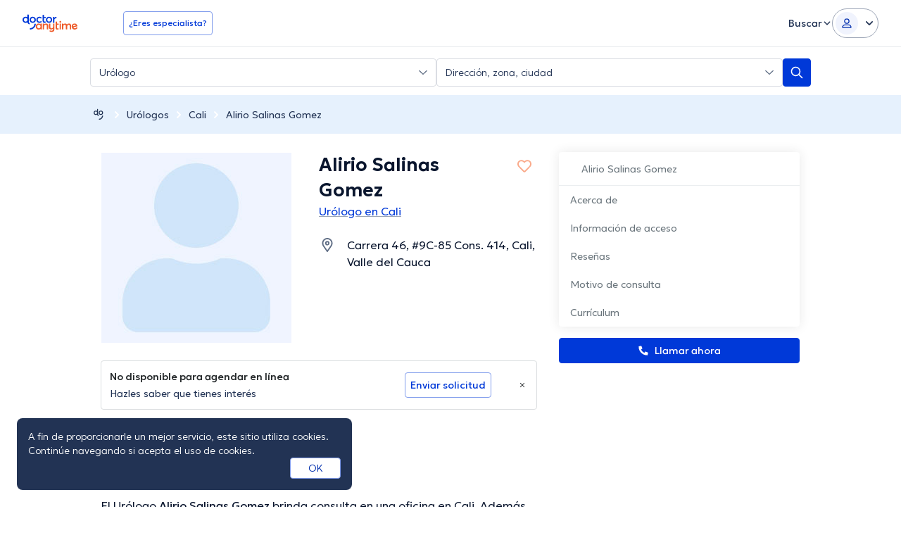

--- FILE ---
content_type: text/html; charset=utf-8
request_url: https://www.doctoranytime.co/d/urologo/alirio-salinas-gomez-2
body_size: 86465
content:


<!doctype html>
<html class="no-js" lang="es">
<head>
    <meta charset="utf-8">
    <meta http-equiv="x-ua-compatible" content="ie=edge">
    <meta name="author" content="">
    <meta name="viewport" content="width=device-width,initial-scale=1,maximum-scale=1,viewport-fit=cover">
    <meta name="format-detection" content="telephone=no">
	
	
	
<title>Alirio Salinas Gomez, Urólogo en Cali | Agenda una cita online</title>

    <meta name="description" content='Encuentra los servicios que ofrece Alirio Salinas Gomez con sus respectivos precios, así como su formación académica y disponibilidades. Y agenda una cita ya sea en línea o por teléfono con doctoranytime.' />

    <link rel="canonical" href="https://www.doctoranytime.co/d/urologo/alirio-salinas-gomez-2" />

    <meta name="robots" content="index,follow" />
        <meta property="og:image" content="https://cdn.doctoranytime.co/profileimages/no_avatar_available_v2.jpg" />
        <meta property="og:title" content="Alirio Salinas Gomez, Urólogo en Cali | Agenda una cita online" />
        <meta property="og:url" content="https://www.doctoranytime.co/d/urologo/alirio-salinas-gomez-2" />
        <meta property="og:site_name" content="https://www.doctoranytime.co" />
        <meta property="og:type" content="article" />



    <style>@charset "UTF-8";/*! normalize.css v3.0.3 | MIT License | github.com/necolas/normalize.css */html{font-family:sans-serif;-ms-text-size-adjust:100%;-webkit-text-size-adjust:100%}body{margin:0}article,aside,details,figcaption,figure,footer,header,hgroup,main,menu,nav,section,summary{display:block}article img{height:auto;display:inline-block}audio,canvas,progress,video{display:inline-block;vertical-align:baseline}audio:not([controls]){display:none;height:0}[hidden],template{display:none}a{background-color:transparent}a:active,a:hover{outline:0}abbr[title]{border-bottom:1px dotted}b,strong{font-weight:600}dfn{font-style:italic}h1{font-size:2em;margin:.67em 0}mark{background:#ff0;color:#000}small{font-size:80%}sub,sup{font-size:75%;line-height:0;position:relative;vertical-align:baseline}sup{top:-.5em}sub{bottom:-.25em}img{border:0}svg:not(:root){overflow:hidden}figure{margin:1em 40px}hr{-webkit-box-sizing:content-box;box-sizing:content-box;height:0}pre{overflow:auto}code,kbd,pre,samp{font-family:monospace,monospace;font-size:1em}button,input,optgroup,select,textarea{color:inherit;font:inherit;margin:0}button{overflow:visible}button,select{text-transform:none}button,html input[type=button],input[type=reset],input[type=submit]{-webkit-appearance:button;cursor:pointer}button[disabled],html input[disabled]{cursor:default}button::-moz-focus-inner,input::-moz-focus-inner{border:0;padding:0}input{line-height:normal}input[type=checkbox],input[type=radio]{-webkit-box-sizing:border-box;box-sizing:border-box;padding:0}input[type=number]::-webkit-inner-spin-button,input[type=number]::-webkit-outer-spin-button{height:auto}input[type=search]{-webkit-appearance:textfield;-webkit-box-sizing:content-box;box-sizing:content-box}input[type=search]::-webkit-search-cancel-button,input[type=search]::-webkit-search-decoration{-webkit-appearance:none}fieldset{border:1px solid silver;margin:0 2px;padding:.35em .625em .75em}legend{border:0;padding:0}textarea{overflow:auto}optgroup{font-weight:600}table{border-collapse:collapse;border-spacing:0}td,th{padding:0}.slick-slider{position:relative;display:block;-webkit-box-sizing:border-box;box-sizing:border-box;-webkit-touch-callout:none;-webkit-user-select:none;-moz-user-select:none;-ms-user-select:none;user-select:none;touch-action:pan-y;-webkit-tap-highlight-color:transparent}.slick-list{position:relative;overflow:hidden;display:block;margin:0;padding:0}.slick-list:focus{outline:0}.slick-list.dragging{cursor:pointer;cursor:hand}.slick-slider .slick-list,.slick-slider .slick-track{-webkit-transform:translate3d(0,0,0);transform:translate3d(0,0,0)}.slick-track{position:relative;left:0;top:0;display:block}.slick-track:after,.slick-track:before{content:"";display:table}.slick-track:after{clear:both}.slick-loading .slick-track{visibility:hidden}.slick-slide{float:left;height:100%;min-height:1px}[dir=rtl] .slick-slide{float:right}.slick-slide img{display:block}.slick-slide.slick-loading img{display:none}.slick-slide{display:none}.slick-slide.dragging img{pointer-events:none}.slick-initialized .slick-slide{display:block}.slick-loading .slick-slide{visibility:hidden}.slick-vertical .slick-slide{display:block;height:auto;border:1px solid transparent}.slick-arrow.slick-hidden{display:none}.slick-loading .slick-list{background:#fff url(/images/ajax-loader.gif) center center no-repeat}.slick-next,.slick-prev{position:absolute;display:block;height:20px;width:20px;line-height:0;font-size:0;cursor:pointer;background:0 0;color:transparent;top:50%;-webkit-transform:translate(0,-50%);transform:translate(0,-50%);padding:0;border:none;outline:0}.slick-next:focus,.slick-next:hover,.slick-prev:focus,.slick-prev:hover{outline:0;background:0 0;color:transparent}.slick-next:focus:before,.slick-next:hover:before,.slick-prev:focus:before,.slick-prev:hover:before{opacity:1}.slick-next.slick-disabled:before,.slick-prev.slick-disabled:before{opacity:.25}.slick-next:before,.slick-prev:before{font-family:daicons;font-size:20px;line-height:1;color:#fff;opacity:.75;-webkit-font-smoothing:antialiased;-moz-osx-font-smoothing:grayscale}.slick-prev{left:-25px}[dir=rtl] .slick-prev{left:auto;right:-25px}.slick-prev:before{content:"\e62e"}[dir=rtl] .slick-prev:before{content:"\e62d"}.slick-next{right:-25px}[dir=rtl] .slick-next{left:-25px;right:auto}.slick-next:before{content:"\e62d"}[dir=rtl] .slick-next:before{content:"\e62e"}.slick-dotted.slick-slider{margin-bottom:30px}.slick-dots{position:absolute;bottom:-25px;list-style:none;display:block;text-align:center;padding:0;margin:0;width:100%}.slick-dots li{position:relative;display:inline-block;height:20px;width:20px;margin:0 5px;padding:0;cursor:pointer}.slick-dots li button{border:0;background:0 0;display:block;height:20px;width:20px;outline:0;line-height:0;font-size:0;color:transparent;padding:5px;cursor:pointer}.slick-dots li button:focus,.slick-dots li button:hover{outline:0}.slick-dots li button:focus:before,.slick-dots li button:hover:before{opacity:1}.slick-dots li button:before{position:absolute;top:0;left:0;content:"•";width:20px;height:20px;font-family:daicons;font-size:6px;line-height:20px;text-align:center;color:#000;opacity:.25;-webkit-font-smoothing:antialiased;-moz-osx-font-smoothing:grayscale}.slick-dots li.slick-active button:before{color:#000;opacity:.75}.mfp-bg{top:0;left:0;width:100%;height:100%;z-index:100042;overflow:hidden;position:fixed;background:#0b0b0b;opacity:.8}.mfp-wrap{top:0;left:0;width:100%;height:100%;z-index:100043;position:fixed;outline:0!important;-webkit-backface-visibility:hidden}.mfp-container{text-align:center;position:absolute;width:100%;height:100%;left:0;top:0;padding:0 8px;-webkit-box-sizing:border-box;box-sizing:border-box}.mfp-container:before{content:"";display:inline-block;height:100%;vertical-align:middle}.mfp-align-top .mfp-container:before{display:none}.mfp-content{position:relative;display:inline-block;vertical-align:middle;margin:0 auto;text-align:left;z-index:100045}.mfp-ajax-holder .mfp-content,.mfp-inline-holder .mfp-content{width:100%;cursor:auto}.mfp-ajax-cur{cursor:progress}.mfp-zoom-out-cur,.mfp-zoom-out-cur .mfp-image-holder .mfp-close{cursor:zoom-out}.mfp-zoom{cursor:pointer;cursor:zoom-in}.mfp-auto-cursor .mfp-content{cursor:auto}.mfp-arrow,.mfp-close,.mfp-counter,.mfp-preloader{-webkit-user-select:none;-moz-user-select:none;-ms-user-select:none;user-select:none}.mfp-loading.mfp-figure{display:none}.mfp-hide{display:none!important}.mfp-preloader{color:#ccc;position:absolute;top:50%;width:auto;text-align:center;margin-top:-.8em;left:8px;right:8px;z-index:100044}.mfp-preloader a{color:#ccc}.mfp-preloader a:hover{color:#fff}.mfp-s-ready .mfp-preloader{display:none}.mfp-s-error .mfp-content{display:none}button.mfp-arrow,button.mfp-close{overflow:visible;cursor:pointer;background:0 0;border:0;-webkit-appearance:none;display:block;outline:0;padding:0;z-index:100046;-webkit-box-shadow:none;box-shadow:none;touch-action:manipulation}button::-moz-focus-inner{padding:0;border:0}.mfp-close{width:44px;height:44px;line-height:44px;position:absolute;right:0;top:0;text-decoration:none;text-align:center;opacity:.65;padding:0 0 18px 10px;color:#fff;font-style:normal;font-size:28px;font-family:Arial,Baskerville,monospace}.mfp-close:focus,.mfp-close:hover{opacity:1}.mfp-close:active{top:1px}.mfp-close-btn-in .mfp-close{color:#333}.mfp-iframe-holder .mfp-close,.mfp-image-holder .mfp-close{color:#fff;right:-6px;text-align:right;padding-right:6px;width:100%}.mfp-counter{position:absolute;top:0;right:0;color:#ccc;font-size:12px;line-height:18px;white-space:nowrap}.mfp-arrow{position:absolute;opacity:.65;margin:0;top:50%;margin-top:-55px;padding:0;width:90px;height:110px;-webkit-tap-highlight-color:transparent}.mfp-arrow:active{margin-top:-54px}.mfp-arrow:focus,.mfp-arrow:hover{opacity:1}.mfp-arrow:after,.mfp-arrow:before{content:"";display:block;width:0;height:0;position:absolute;left:0;top:0;margin-top:35px;margin-left:35px;border:medium inset transparent}.mfp-arrow:after{border-top-width:13px;border-bottom-width:13px;top:8px}.mfp-arrow:before{border-top-width:21px;border-bottom-width:21px;opacity:.7}.mfp-arrow-left{left:0}.mfp-arrow-left:after{border-right:17px solid #fff;margin-left:31px}.mfp-arrow-left:before{margin-left:25px;border-right:27px solid #3f3f3f}.mfp-arrow-right{right:0}.mfp-arrow-right:after{border-left:17px solid #fff;margin-left:39px}.mfp-arrow-right:before{border-left:27px solid #3f3f3f}.mfp-iframe-holder{padding-top:40px;padding-bottom:40px}.mfp-iframe-holder .mfp-content{line-height:0;width:100%;max-width:900px}.mfp-iframe-holder .mfp-close{top:-40px}.mfp-iframe-scaler{width:100%;height:0;overflow:hidden;padding-top:56.25%}.mfp-iframe-scaler iframe{position:absolute;display:block;top:0;left:0;width:100%;height:100%;-webkit-box-shadow:0 0 8px rgba(0,0,0,.6);box-shadow:0 0 8px rgba(0,0,0,.6);background:#000}img.mfp-img{width:auto;max-width:100%;height:auto;display:block;line-height:0;-webkit-box-sizing:border-box;box-sizing:border-box;padding:40px 0 40px;margin:0 auto}.mfp-figure{line-height:0}.mfp-figure:after{content:"";position:absolute;left:0;top:40px;bottom:40px;display:block;right:0;width:auto;height:auto;z-index:-1;-webkit-box-shadow:0 0 8px rgba(0,0,0,.6);box-shadow:0 0 8px rgba(0,0,0,.6);background:#444}.mfp-figure small{color:#bdbdbd;display:block;font-size:12px;line-height:14px}.mfp-figure figure{margin:0}.mfp-bottom-bar{margin-top:-36px;position:absolute;top:100%;left:0;width:100%;cursor:auto}.mfp-title{text-align:left;line-height:18px;color:#f3f3f3;word-wrap:break-word;padding-right:36px}.mfp-image-holder .mfp-content{max-width:100%}.mfp-gallery .mfp-image-holder .mfp-figure{cursor:pointer}@media screen and (max-width:800px) and (orientation:landscape),screen and (max-height:300px){.mfp-img-mobile .mfp-image-holder{padding-left:0;padding-right:0}.mfp-img-mobile img.mfp-img{padding:0}.mfp-img-mobile .mfp-figure:after{top:0;bottom:0}.mfp-img-mobile .mfp-figure small{display:inline;margin-left:5px}.mfp-img-mobile .mfp-bottom-bar{background:rgba(0,0,0,.6);bottom:0;margin:0;top:auto;padding:3px 5px;position:fixed;-webkit-box-sizing:border-box;box-sizing:border-box}.mfp-img-mobile .mfp-bottom-bar:empty{padding:0}.mfp-img-mobile .mfp-counter{right:5px;top:3px}.mfp-img-mobile .mfp-close{top:0;right:0;width:35px;height:35px;line-height:35px;background:rgba(0,0,0,.6);position:fixed;text-align:center;padding:0}}@media all and (max-width:900px){.mfp-arrow{-webkit-transform:scale(.75);transform:scale(.75)}.mfp-arrow-left{-webkit-transform-origin:0;transform-origin:0}.mfp-arrow-right{-webkit-transform-origin:100%;transform-origin:100%}.mfp-container{padding-left:6px;padding-right:6px}}.intl-tel-input{position:relative;display:block;color:#000}.intl-tel-input *{-webkit-box-sizing:border-box;box-sizing:border-box;-moz-box-sizing:border-box}.intl-tel-input .hide{display:none}.intl-tel-input .v-hide{visibility:hidden}.intl-tel-input input,.intl-tel-input input[type=tel],.intl-tel-input input[type=text]{position:relative;z-index:0;margin-top:0!important;margin-bottom:0!important;padding-right:36px;margin-right:0}.intl-tel-input .flag-container{position:absolute;top:0;bottom:0;right:0;padding:1px}.intl-tel-input .flag-container:after{content:"";display:block;width:1px;background-color:#ccc;position:absolute;top:12px;right:0;bottom:12px;z-index:9}.forgot-psw .intl-tel-input .flag-container{height:50px}.intl-tel-input .selected-flag{z-index:1;position:relative;width:36px;height:100%;padding:0 0 0 8px}.intl-tel-input .selected-flag .iti-flag{position:absolute;top:0;bottom:0;margin:auto}.intl-tel-input .selected-flag .iti-arrow{position:absolute;top:50%;margin-top:-2px;right:6px;width:0;height:0;border-left:3px solid transparent;border-right:3px solid transparent;border-top:4px solid #555}.intl-tel-input .selected-flag .iti-arrow.up{border-top:none;border-bottom:4px solid #555}.intl-tel-input .country-list{position:absolute;z-index:99;list-style:none;text-align:left;padding:0;margin:0 0 0 -1px;-webkit-box-shadow:1px 1px 4px rgba(0,0,0,.2);box-shadow:1px 1px 4px rgba(0,0,0,.2);background-color:#fff;border:1px solid #ccc;white-space:nowrap;max-height:200px;overflow-y:scroll}.intl-tel-input .country-list.dropup{bottom:100%;margin-bottom:-1px}.intl-tel-input .country-list .flag-box{display:inline-block;width:20px}@media (max-width:500px){.intl-tel-input .country-list{white-space:normal}}.intl-tel-input .country-list .divider{padding-bottom:5px;margin-bottom:5px;border-bottom:1px solid #ccc}.intl-tel-input .country-list .country{padding:5px 10px}.intl-tel-input .country-list .country .dial-code{color:#999}.intl-tel-input .country-list .country.highlight{background-color:rgba(0,0,0,.05)}.intl-tel-input .country-list .country-name,.intl-tel-input .country-list .dial-code,.intl-tel-input .country-list .flag-box{vertical-align:middle}.intl-tel-input .country-list .country-name,.intl-tel-input .country-list .flag-box{margin-right:6px}.intl-tel-input.allow-dropdown input,.intl-tel-input.allow-dropdown input[type=tel],.intl-tel-input.allow-dropdown input[type=text],.intl-tel-input.separate-dial-code input,.intl-tel-input.separate-dial-code input[type=tel],.intl-tel-input.separate-dial-code input[type=text]{padding-right:6px;padding-left:52px;margin-left:0}.intl-tel-input.allow-dropdown .flag-container,.intl-tel-input.separate-dial-code .flag-container{right:auto;left:0}.intl-tel-input.allow-dropdown .selected-flag,.intl-tel-input.separate-dial-code .selected-flag{width:46px}.intl-tel-input.allow-dropdown .flag-container:hover{cursor:pointer}.intl-tel-input.allow-dropdown input[disabled]+.flag-container:hover,.intl-tel-input.allow-dropdown input[readonly]+.flag-container:hover{cursor:default}.intl-tel-input.allow-dropdown input[disabled]+.flag-container:hover .selected-flag,.intl-tel-input.allow-dropdown input[readonly]+.flag-container:hover .selected-flag{background-color:transparent}.intl-tel-input.separate-dial-code .selected-flag{display:table}.intl-tel-input.separate-dial-code .selected-dial-code{display:table-cell;vertical-align:middle;padding-left:28px;font-size:14px;text-align:left}.intl-tel-input.separate-dial-code.iti-sdc-2 input,.intl-tel-input.separate-dial-code.iti-sdc-2 input[type=tel],.intl-tel-input.separate-dial-code.iti-sdc-2 input[type=text]{padding-left:66px}.intl-tel-input.separate-dial-code.iti-sdc-2 .selected-flag{width:60px}.intl-tel-input.separate-dial-code.allow-dropdown.iti-sdc-2 input,.intl-tel-input.separate-dial-code.allow-dropdown.iti-sdc-2 input[type=tel],.intl-tel-input.separate-dial-code.allow-dropdown.iti-sdc-2 input[type=text]{padding-left:76px}.intl-tel-input.separate-dial-code.allow-dropdown.iti-sdc-2 .selected-flag{width:70px}.intl-tel-input.separate-dial-code.iti-sdc-3 input,.intl-tel-input.separate-dial-code.iti-sdc-3 input[type=tel],.intl-tel-input.separate-dial-code.iti-sdc-3 input[type=text]{padding-left:74px}.intl-tel-input.separate-dial-code.iti-sdc-3 .selected-flag{width:68px}.intl-tel-input.separate-dial-code.allow-dropdown.iti-sdc-3 input,.intl-tel-input.separate-dial-code.allow-dropdown.iti-sdc-3 input[type=tel],.intl-tel-input.separate-dial-code.allow-dropdown.iti-sdc-3 input[type=text]{padding-left:84px}.intl-tel-input.separate-dial-code.allow-dropdown.iti-sdc-3 .selected-flag{width:78px}.intl-tel-input.separate-dial-code.iti-sdc-4 input,.intl-tel-input.separate-dial-code.iti-sdc-4 input[type=tel],.intl-tel-input.separate-dial-code.iti-sdc-4 input[type=text]{padding-left:82px}.intl-tel-input.separate-dial-code.iti-sdc-4 .selected-flag{width:76px}.intl-tel-input.separate-dial-code.allow-dropdown.iti-sdc-4 input,.intl-tel-input.separate-dial-code.allow-dropdown.iti-sdc-4 input[type=tel],.intl-tel-input.separate-dial-code.allow-dropdown.iti-sdc-4 input[type=text]{padding-left:92px}.intl-tel-input.separate-dial-code.allow-dropdown.iti-sdc-4 .selected-flag{width:86px}.intl-tel-input.separate-dial-code.iti-sdc-5 input,.intl-tel-input.separate-dial-code.iti-sdc-5 input[type=tel],.intl-tel-input.separate-dial-code.iti-sdc-5 input[type=text]{padding-left:90px}.intl-tel-input.separate-dial-code.iti-sdc-5 .selected-flag{width:84px}.intl-tel-input.separate-dial-code.allow-dropdown.iti-sdc-5 input,.intl-tel-input.separate-dial-code.allow-dropdown.iti-sdc-5 input[type=tel],.intl-tel-input.separate-dial-code.allow-dropdown.iti-sdc-5 input[type=text]{padding-left:100px}.intl-tel-input.separate-dial-code.allow-dropdown.iti-sdc-5 .selected-flag{width:94px}.intl-tel-input.iti-container{position:absolute;top:-1000px;left:-1000px;z-index:1060;padding:1px}.intl-tel-input.iti-container:hover{cursor:pointer}.iti-mobile .intl-tel-input.iti-container{top:30px;bottom:30px;left:30px;right:30px;position:fixed}.iti-mobile .intl-tel-input .country-list{max-height:100%;width:100%}.iti-mobile .intl-tel-input .country-list .country{padding:10px 10px;line-height:1.5em}.iti-flag{width:20px}.iti-flag.be{width:18px}.iti-flag.ch{width:15px}.iti-flag.mc{width:19px}.iti-flag.ne{width:18px}.iti-flag.np{width:13px}.iti-flag.va{width:15px}@media only screen and (-webkit-min-device-pixel-ratio:2),only screen and (min--moz-device-pixel-ratio:2),only screen and (min-device-pixel-ratio:2),only screen and (min-resolution:192dpi),only screen and (min-resolution:2dppx){.iti-flag{-webkit-background-size:5630px 15px;background-size:5630px 15px}}.iti-flag.ac{height:10px;background-position:0 0}.iti-flag.ad{height:14px;background-position:-22px 0}.iti-flag.ae{height:10px;background-position:-44px 0}.iti-flag.af{height:14px;background-position:-66px 0}.iti-flag.ag{height:14px;background-position:-88px 0}.iti-flag.ai{height:10px;background-position:-110px 0}.iti-flag.al{height:15px;background-position:-132px 0}.iti-flag.am{height:10px;background-position:-154px 0}.iti-flag.ao{height:14px;background-position:-176px 0}.iti-flag.aq{height:14px;background-position:-198px 0}.iti-flag.ar{height:13px;background-position:-220px 0}.iti-flag.as{height:10px;background-position:-242px 0}.iti-flag.at{height:14px;background-position:-264px 0}.iti-flag.au{height:10px;background-position:-286px 0}.iti-flag.aw{height:14px;background-position:-308px 0}.iti-flag.ax{height:13px;background-position:-330px 0}.iti-flag.az{height:10px;background-position:-352px 0}.iti-flag.ba{height:10px;background-position:-374px 0}.iti-flag.bb{height:14px;background-position:-396px 0}.iti-flag.bd{height:12px;background-position:-418px 0}.iti-flag.be{height:15px;background-position:-440px 0}.iti-flag.bf{height:14px;background-position:-460px 0}.iti-flag.bg{height:12px;background-position:-482px 0}.iti-flag.bh{height:12px;background-position:-504px 0}.iti-flag.bi{height:12px;background-position:-526px 0}.iti-flag.bj{height:14px;background-position:-548px 0}.iti-flag.bl{height:14px;background-position:-570px 0}.iti-flag.bm{height:10px;background-position:-592px 0}.iti-flag.bn{height:10px;background-position:-614px 0}.iti-flag.bo{height:14px;background-position:-636px 0}.iti-flag.bq{height:14px;background-position:-658px 0}.iti-flag.br{height:14px;background-position:-680px 0}.iti-flag.bs{height:10px;background-position:-702px 0}.iti-flag.bt{height:14px;background-position:-724px 0}.iti-flag.bv{height:15px;background-position:-746px 0}.iti-flag.bw{height:14px;background-position:-768px 0}.iti-flag.by{height:10px;background-position:-790px 0}.iti-flag.bz{height:14px;background-position:-812px 0}.iti-flag.ca{height:10px;background-position:-834px 0}.iti-flag.cc{height:10px;background-position:-856px 0}.iti-flag.cd{height:15px;background-position:-878px 0}.iti-flag.cf{height:14px;background-position:-900px 0}.iti-flag.cg{height:14px;background-position:-922px 0}.iti-flag.ch{height:15px;background-position:-944px 0}.iti-flag.ci{height:14px;background-position:-961px 0}.iti-flag.ck{height:10px;background-position:-983px 0}.iti-flag.cl{height:14px;background-position:-1005px 0}.iti-flag.cm{height:14px;background-position:-1027px 0}.iti-flag.cn{height:14px;background-position:-1049px 0}.iti-flag.co{height:14px;background-position:-1071px 0}.iti-flag.cp{height:14px;background-position:-1093px 0}.iti-flag.cr{height:12px;background-position:-1115px 0}.iti-flag.cu{height:10px;background-position:-1137px 0}.iti-flag.cv{height:12px;background-position:-1159px 0}.iti-flag.cw{height:14px;background-position:-1181px 0}.iti-flag.cx{height:10px;background-position:-1203px 0}.iti-flag.cy{height:13px;background-position:-1225px 0}.iti-flag.cz{height:14px;background-position:-1247px 0}.iti-flag.de{height:12px;background-position:-1269px 0}.iti-flag.dg{height:10px;background-position:-1291px 0}.iti-flag.dj{height:14px;background-position:-1313px 0}.iti-flag.dk{height:15px;background-position:-1335px 0}.iti-flag.dm{height:10px;background-position:-1357px 0}.iti-flag.do{height:13px;background-position:-1379px 0}.iti-flag.dz{height:14px;background-position:-1401px 0}.iti-flag.ea{height:14px;background-position:-1423px 0}.iti-flag.ec{height:14px;background-position:-1445px 0}.iti-flag.ee{height:13px;background-position:-1467px 0}.iti-flag.eg{height:14px;background-position:-1489px 0}.iti-flag.eh{height:10px;background-position:-1511px 0}.iti-flag.er{height:10px;background-position:-1533px 0}.iti-flag.es{height:14px;background-position:-1555px 0}.iti-flag.et{height:10px;background-position:-1577px 0}.iti-flag.eu{height:14px;background-position:-1599px 0}.iti-flag.fi{height:12px;background-position:-1621px 0}.iti-flag.fj{height:10px;background-position:-1643px 0}.iti-flag.fk{height:10px;background-position:-1665px 0}.iti-flag.fm{height:11px;background-position:-1687px 0}.iti-flag.fo{height:15px;background-position:-1709px 0}.iti-flag.fr{height:14px;background-position:-1731px 0}.iti-flag.ga{height:15px;background-position:-1753px 0}.iti-flag.gb{height:10px;background-position:-1775px 0}.iti-flag.gd{height:12px;background-position:-1797px 0}.iti-flag.ge{height:14px;background-position:-1819px 0}.iti-flag.gf{height:14px;background-position:-1841px 0}.iti-flag.gg{height:14px;background-position:-1863px 0}.iti-flag.gh{height:14px;background-position:-1885px 0}.iti-flag.gi{height:10px;background-position:-1907px 0}.iti-flag.gl{height:14px;background-position:-1929px 0}.iti-flag.gm{height:14px;background-position:-1951px 0}.iti-flag.gn{height:14px;background-position:-1973px 0}.iti-flag.gp{height:14px;background-position:-1995px 0}.iti-flag.gq{height:14px;background-position:-2017px 0}.iti-flag.gr{height:14px;background-position:-2039px 0}.iti-flag.gs{height:10px;background-position:-2061px 0}.iti-flag.gt{height:13px;background-position:-2083px 0}.iti-flag.gu{height:11px;background-position:-2105px 0}.iti-flag.gw{height:10px;background-position:-2127px 0}.iti-flag.gy{height:12px;background-position:-2149px 0}.iti-flag.hk{height:14px;background-position:-2171px 0}.iti-flag.hm{height:10px;background-position:-2193px 0}.iti-flag.hn{height:10px;background-position:-2215px 0}.iti-flag.hr{height:10px;background-position:-2237px 0}.iti-flag.ht{height:12px;background-position:-2259px 0}.iti-flag.hu{height:10px;background-position:-2281px 0}.iti-flag.ic{height:14px;background-position:-2303px 0}.iti-flag.id{height:14px;background-position:-2325px 0}.iti-flag.ie{height:10px;background-position:-2347px 0}.iti-flag.il{height:15px;background-position:-2369px 0}.iti-flag.im{height:10px;background-position:-2391px 0}.iti-flag.in{height:14px;background-position:-2413px 0}.iti-flag.io{height:10px;background-position:-2435px 0}.iti-flag.iq{height:14px;background-position:-2457px 0}.iti-flag.ir{height:12px;background-position:-2479px 0}.iti-flag.is{height:15px;background-position:-2501px 0}.iti-flag.it{height:14px;background-position:-2523px 0}.iti-flag.je{height:12px;background-position:-2545px 0}.iti-flag.jm{height:10px;background-position:-2567px 0}.iti-flag.jo{height:10px;background-position:-2589px 0}.iti-flag.jp{height:14px;background-position:-2611px 0}.iti-flag.ke{height:14px;background-position:-2633px 0}.iti-flag.kg{height:12px;background-position:-2655px 0}.iti-flag.kh{height:13px;background-position:-2677px 0}.iti-flag.ki{height:10px;background-position:-2699px 0}.iti-flag.km{height:12px;background-position:-2721px 0}.iti-flag.kn{height:14px;background-position:-2743px 0}.iti-flag.kp{height:10px;background-position:-2765px 0}.iti-flag.kr{height:14px;background-position:-2787px 0}.iti-flag.kw{height:10px;background-position:-2809px 0}.iti-flag.ky{height:10px;background-position:-2831px 0}.iti-flag.kz{height:10px;background-position:-2853px 0}.iti-flag.la{height:14px;background-position:-2875px 0}.iti-flag.lb{height:14px;background-position:-2897px 0}.iti-flag.lc{height:10px;background-position:-2919px 0}.iti-flag.li{height:12px;background-position:-2941px 0}.iti-flag.lk{height:10px;background-position:-2963px 0}.iti-flag.lr{height:11px;background-position:-2985px 0}.iti-flag.ls{height:14px;background-position:-3007px 0}.iti-flag.lt{height:12px;background-position:-3029px 0}.iti-flag.lu{height:12px;background-position:-3051px 0}.iti-flag.lv{height:10px;background-position:-3073px 0}.iti-flag.ly{height:10px;background-position:-3095px 0}.iti-flag.ma{height:14px;background-position:-3117px 0}.iti-flag.mc{height:15px;background-position:-3139px 0}.iti-flag.md{height:10px;background-position:-3160px 0}.iti-flag.me{height:10px;background-position:-3182px 0}.iti-flag.mf{height:14px;background-position:-3204px 0}.iti-flag.mg{height:14px;background-position:-3226px 0}.iti-flag.mh{height:11px;background-position:-3248px 0}.iti-flag.mk{height:10px;background-position:-3270px 0}.iti-flag.ml{height:14px;background-position:-3292px 0}.iti-flag.mm{height:14px;background-position:-3314px 0}.iti-flag.mn{height:10px;background-position:-3336px 0}.iti-flag.mo{height:14px;background-position:-3358px 0}.iti-flag.mp{height:10px;background-position:-3380px 0}.iti-flag.mq{height:14px;background-position:-3402px 0}.iti-flag.mr{height:14px;background-position:-3424px 0}.iti-flag.ms{height:10px;background-position:-3446px 0}.iti-flag.mt{height:14px;background-position:-3468px 0}.iti-flag.mu{height:14px;background-position:-3490px 0}.iti-flag.mv{height:14px;background-position:-3512px 0}.iti-flag.mw{height:14px;background-position:-3534px 0}.iti-flag.mx{height:12px;background-position:-3556px 0}.iti-flag.my{height:10px;background-position:-3578px 0}.iti-flag.mz{height:14px;background-position:-3600px 0}.iti-flag.na{height:14px;background-position:-3622px 0}.iti-flag.nc{height:10px;background-position:-3644px 0}.iti-flag.ne{height:15px;background-position:-3666px 0}.iti-flag.nf{height:10px;background-position:-3686px 0}.iti-flag.ng{height:10px;background-position:-3708px 0}.iti-flag.ni{height:12px;background-position:-3730px 0}.iti-flag.nl{height:14px;background-position:-3752px 0}.iti-flag.no{height:15px;background-position:-3774px 0}.iti-flag.np{height:15px;background-position:-3796px 0}.iti-flag.nr{height:10px;background-position:-3811px 0}.iti-flag.nu{height:10px;background-position:-3833px 0}.iti-flag.nz{height:10px;background-position:-3855px 0}.iti-flag.om{height:10px;background-position:-3877px 0}.iti-flag.pa{height:14px;background-position:-3899px 0}.iti-flag.pe{height:14px;background-position:-3921px 0}.iti-flag.pf{height:14px;background-position:-3943px 0}.iti-flag.pg{height:15px;background-position:-3965px 0}.iti-flag.ph{height:10px;background-position:-3987px 0}.iti-flag.pk{height:14px;background-position:-4009px 0}.iti-flag.pl{height:13px;background-position:-4031px 0}.iti-flag.pm{height:14px;background-position:-4053px 0}.iti-flag.pn{height:10px;background-position:-4075px 0}.iti-flag.pr{height:14px;background-position:-4097px 0}.iti-flag.ps{height:10px;background-position:-4119px 0}.iti-flag.pt{height:14px;background-position:-4141px 0}.iti-flag.pw{height:13px;background-position:-4163px 0}.iti-flag.py{height:11px;background-position:-4185px 0}.iti-flag.qa{height:8px;background-position:-4207px 0}.iti-flag.re{height:14px;background-position:-4229px 0}.iti-flag.ro{height:14px;background-position:-4251px 0}.iti-flag.rs{height:14px;background-position:-4273px 0}.iti-flag.ru{height:14px;background-position:-4295px 0}.iti-flag.rw{height:14px;background-position:-4317px 0}.iti-flag.sa{height:14px;background-position:-4339px 0}.iti-flag.sb{height:10px;background-position:-4361px 0}.iti-flag.sc{height:10px;background-position:-4383px 0}.iti-flag.sd{height:10px;background-position:-4405px 0}.iti-flag.se{height:13px;background-position:-4427px 0}.iti-flag.sg{height:14px;background-position:-4449px 0}.iti-flag.sh{height:10px;background-position:-4471px 0}.iti-flag.si{height:10px;background-position:-4493px 0}.iti-flag.sj{height:15px;background-position:-4515px 0}.iti-flag.sk{height:14px;background-position:-4537px 0}.iti-flag.sl{height:14px;background-position:-4559px 0}.iti-flag.sm{height:15px;background-position:-4581px 0}.iti-flag.sn{height:14px;background-position:-4603px 0}.iti-flag.so{height:14px;background-position:-4625px 0}.iti-flag.sr{height:14px;background-position:-4647px 0}.iti-flag.ss{height:10px;background-position:-4669px 0}.iti-flag.st{height:10px;background-position:-4691px 0}.iti-flag.sv{height:12px;background-position:-4713px 0}.iti-flag.sx{height:14px;background-position:-4735px 0}.iti-flag.sy{height:14px;background-position:-4757px 0}.iti-flag.sz{height:14px;background-position:-4779px 0}.iti-flag.ta{height:10px;background-position:-4801px 0}.iti-flag.tc{height:10px;background-position:-4823px 0}.iti-flag.td{height:14px;background-position:-4845px 0}.iti-flag.tf{height:14px;background-position:-4867px 0}.iti-flag.tg{height:13px;background-position:-4889px 0}.iti-flag.th{height:14px;background-position:-4911px 0}.iti-flag.tj{height:10px;background-position:-4933px 0}.iti-flag.tk{height:10px;background-position:-4955px 0}.iti-flag.tl{height:10px;background-position:-4977px 0}.iti-flag.tm{height:14px;background-position:-4999px 0}.iti-flag.tn{height:14px;background-position:-5021px 0}.iti-flag.to{height:10px;background-position:-5043px 0}.iti-flag.tr{height:14px;background-position:-5065px 0}.iti-flag.tt{height:12px;background-position:-5087px 0}.iti-flag.tv{height:10px;background-position:-5109px 0}.iti-flag.tw{height:14px;background-position:-5131px 0}.iti-flag.tz{height:14px;background-position:-5153px 0}.iti-flag.ua{height:14px;background-position:-5175px 0}.iti-flag.ug{height:14px;background-position:-5197px 0}.iti-flag.um{height:11px;background-position:-5219px 0}.iti-flag.us{height:11px;background-position:-5241px 0}.iti-flag.uy{height:14px;background-position:-5263px 0}.iti-flag.uz{height:10px;background-position:-5285px 0}.iti-flag.va{height:15px;background-position:-5307px 0}.iti-flag.vc{height:14px;background-position:-5324px 0}.iti-flag.ve{height:14px;background-position:-5346px 0}.iti-flag.vg{height:10px;background-position:-5368px 0}.iti-flag.vi{height:14px;background-position:-5390px 0}.iti-flag.vn{height:14px;background-position:-5412px 0}.iti-flag.vu{height:12px;background-position:-5434px 0}.iti-flag.wf{height:14px;background-position:-5456px 0}.iti-flag.ws{height:10px;background-position:-5478px 0}.iti-flag.xk{height:15px;background-position:-5500px 0}.iti-flag.ye{height:14px;background-position:-5522px 0}.iti-flag.yt{height:14px;background-position:-5544px 0}.iti-flag.za{height:14px;background-position:-5566px 0}.iti-flag.zm{height:14px;background-position:-5588px 0}.iti-flag.zw{height:10px;background-position:-5610px 0}.iti-flag{width:20px;height:15px;-webkit-box-shadow:0 0 1px 0 #888;box-shadow:0 0 1px 0 #888;background-image:url(/images/assets/flags.png);background-repeat:no-repeat;background-color:#dbdbdb;background-position:20px 0}@media only screen and (-webkit-min-device-pixel-ratio:2),only screen and (min--moz-device-pixel-ratio:2),only screen and (min-device-pixel-ratio:2),only screen and (min-resolution:192dpi),only screen and (min-resolution:2dppx){.iti-flag{background-image:url(/images/assets/flags@2x.png)}}.iti-flag.np{background-color:transparent}html{font:1em/1.25 Geologica,sans-serif;-webkit-font-smoothing:antialiased;text-shadow:rgba(0,0,0,.01) 0 0 1px;-webkit-text-size-adjust:100%;-ms-text-size-adjust:100%;text-size-adjust:100%;-moz-text-size-adjust:100%;-webkit-box-sizing:border-box;box-sizing:border-box}*,::after,::before{-webkit-box-sizing:inherit;box-sizing:inherit}body,html{background-color:#fff}a{color:#3498db;text-decoration:none;-webkit-transition:all .2s linear;transition:all .2s linear;outline:0 none}a:active,a:focus,a:hover{color:#e51846;text-decoration:none}ul{list-style-type:none;padding:0}ol{list-style-type:none;padding:0}body{color:#222;font:1em/1.25 Geologica,sans-serif;font-optical-sizing:auto;font-weight:300;font-style:normal;font-variation-settings:"slnt" 0,"CRSV" 1,"SHRP" 0}.alpha,h1{font-size:36px;font-size:2.25rem}.beta,h2{font-size:30px;font-size:1.875rem}.gamma,h3{font-size:24px;font-size:1.5rem}.delta,h4{font-size:20px;font-size:1.25rem}.epsilon,h5{font-size:16px;font-size:1rem}.zeta,h6{font-size:14px;font-size:.875rem}hgroup .hN{margin-bottom:0}.giga{font-size:96px;font-size:6rem}.mega{font-size:72px;font-size:4.5rem}.kilo{font-size:54px;font-size:3.375rem}.clearfix:before{content:"";display:table}.clearfix:after{content:"";display:table;clear:both}.container{max-width:1252px;margin-left:auto;margin-right:auto;padding-left:.9375em;padding-right:.9375em;width:100%}.container:before{content:"";display:table}.container:after{content:"";display:table;clear:both}.container--636{max-width:636px}.hide-text{overflow:hidden;padding:0;text-indent:101%;white-space:nowrap}.visually-hidden{border:0;clip:rect(0 0 0 0);height:1px;margin:-1px;overflow:hidden;padding:0;position:absolute;width:1px}.muted{opacity:.5!important}.va-container{height:100%;width:100%;display:table}.va-top{display:table-cell;vertical-align:top}.va-middle{display:table-cell;vertical-align:middle}.va-bottom{display:table-cell;vertical-align:bottom}.va-middle-inline{vertical-align:middle}ul.list-inline li{display:inline-block}ol.list-inline li{display:inline-block}hr{border:0;border-top:1px solid rgba(10,22,46,.0784313725);margin:15px 0;height:0}.row{margin:0 -.9375em}.row:before{content:" ";display:table}.row:after{content:" ";display:table;clear:both}.row--sm{margin:0 -.675em}.row--sm>.columns{padding:0 .675em}.row--zero{margin:0}.row--zero>.columns{padding:0}.columns{padding:0 .9375em;float:left;width:100%}.columns--reverse{float:right}.row-flex{display:block;margin-left:-.75rem;margin-right:-.75rem}.column-flex{padding:0 .75rem;display:block;width:100%}.column-flex.is-narrow{-webkit-box-flex:0;flex:none}@media only screen and (min-width:1024px){.row-flex{display:-webkit-box;display:flex}.column-flex{display:block;flex-basis:0;-webkit-box-flex:1;flex-grow:1;flex-shrink:1}}.row-fl{-webkit-box-sizing:border-box;box-sizing:border-box;display:-webkit-box;display:flex;-webkit-box-orient:horizontal;-webkit-box-direction:normal;flex-direction:row;flex-wrap:wrap;margin-left:-.5rem;margin-right:-.5rem}.col-fl-lg,.col-fl-lg-1,.col-fl-lg-10,.col-fl-lg-11,.col-fl-lg-12,.col-fl-lg-2,.col-fl-lg-3,.col-fl-lg-4,.col-fl-lg-5,.col-fl-lg-6,.col-fl-lg-7,.col-fl-lg-8,.col-fl-lg-9,.col-fl-lmd,.col-fl-lmd-1,.col-fl-lmd-10,.col-fl-lmd-11,.col-fl-lmd-12,.col-fl-lmd-2,.col-fl-lmd-3,.col-fl-lmd-4,.col-fl-lmd-5,.col-fl-lmd-6,.col-fl-lmd-7,.col-fl-lmd-8,.col-fl-lmd-9,.col-fl-md,.col-fl-md-1,.col-fl-md-10,.col-fl-md-11,.col-fl-md-12,.col-fl-md-2,.col-fl-md-3,.col-fl-md-4,.col-fl-md-5,.col-fl-md-6,.col-fl-md-7,.col-fl-md-8,.col-fl-md-9,.col-fl-sm,.col-fl-sm-1,.col-fl-sm-10,.col-fl-sm-11,.col-fl-sm-12,.col-fl-sm-2,.col-fl-sm-3,.col-fl-sm-4,.col-fl-sm-5,.col-fl-sm-6,.col-fl-sm-7,.col-fl-sm-8,.col-fl-sm-9,.col-fl-xs,.col-fl-xs-1,.col-fl-xs-10,.col-fl-xs-11,.col-fl-xs-12,.col-fl-xs-2,.col-fl-xs-3,.col-fl-xs-4,.col-fl-xs-5,.col-fl-xs-6,.col-fl-xs-7,.col-fl-xs-8,.col-fl-xs-9{-webkit-box-sizing:border-box;box-sizing:border-box;display:-webkit-box;display:flex;-webkit-box-orient:vertical;-webkit-box-direction:normal;flex-direction:column;-webkit-box-flex:0;flex-grow:0;flex-shrink:0;min-height:1px;padding-left:.5rem;padding-right:.5rem}.col-fl-lg,.col-fl-lmd,.col-fl-md,.col-fl-sm,.col-fl-xs{-webkit-box-flex:1;flex-grow:1;flex-basis:0;max-width:100%}.col-fl-xs-1{flex-basis:8.3333333333%;max-width:8.3333333333%}.col-fl-xs-2{flex-basis:16.6666666667%;max-width:16.6666666667%}.col-fl-xs-3{flex-basis:25%;max-width:25%}.col-fl-xs-4{flex-basis:33.3333333333%;max-width:33.3333333333%}.col-fl-xs-5{flex-basis:41.6666666667%;max-width:41.6666666667%}.col-fl-xs-6{flex-basis:50%;max-width:50%}.col-fl-xs-7{flex-basis:58.3333333333%;max-width:58.3333333333%}.col-fl-xs-8{flex-basis:66.6666666667%;max-width:66.6666666667%}.col-fl-xs-9{flex-basis:75%;max-width:75%}.col-fl-xs-10{flex-basis:83.3333333333%;max-width:83.3333333333%}.col-fl-xs-11{flex-basis:91.6666666667%;max-width:91.6666666667%}.col-fl-xs-12{flex-basis:100%;max-width:100%}.off-fl-xs-1{margin-left:8.3333333333%}.off-fl-xs-2{margin-left:16.6666666667%}.off-fl-xs-3{margin-left:25%}.off-fl-xs-4{margin-left:33.3333333333%}.off-fl-xs-5{margin-left:41.6666666667%}.off-fl-xs-6{margin-left:50%}.off-fl-xs-7{margin-left:58.3333333333%}.off-fl-xs-8{margin-left:66.6666666667%}.off-fl-xs-9{margin-left:75%}.off-fl-xs-10{margin-left:83.3333333333%}.off-fl-xs-11{margin-left:91.6666666667%}.off-fl-xs-reset{margin-left:0}@media only screen and (min-width:768px){.col-fl-sm-1{flex-basis:8.3333333333%;max-width:8.3333333333%}.col-fl-sm-2{flex-basis:16.6666666667%;max-width:16.6666666667%}.col-fl-sm-3{flex-basis:25%;max-width:25%}.col-fl-sm-4{flex-basis:33.3333333333%;max-width:33.3333333333%}.col-fl-sm-5{flex-basis:41.6666666667%;max-width:41.6666666667%}.col-fl-sm-6{flex-basis:50%;max-width:50%}.col-fl-sm-7{flex-basis:58.3333333333%;max-width:58.3333333333%}.col-fl-sm-8{flex-basis:66.6666666667%;max-width:66.6666666667%}.col-fl-sm-9{flex-basis:75%;max-width:75%}.col-fl-sm-10{flex-basis:83.3333333333%;max-width:83.3333333333%}.col-fl-sm-11{flex-basis:91.6666666667%;max-width:91.6666666667%}.col-fl-sm-12{flex-basis:100%;max-width:100%}.off-fl-sm-1{margin-left:8.3333333333%}.off-fl-sm-2{margin-left:16.6666666667%}.off-fl-sm-3{margin-left:25%}.off-fl-sm-4{margin-left:33.3333333333%}.off-fl-sm-5{margin-left:41.6666666667%}.off-fl-sm-6{margin-left:50%}.off-fl-sm-7{margin-left:58.3333333333%}.off-fl-sm-8{margin-left:66.6666666667%}.off-fl-sm-9{margin-left:75%}.off-fl-sm-10{margin-left:83.3333333333%}.off-fl-sm-11{margin-left:91.6666666667%}.off-fl-sm-reset{margin-left:0}}@media only screen and (min-width:992px){.col-fl-md-1{flex-basis:8.3333333333%;max-width:8.3333333333%}.col-fl-md-2{flex-basis:16.6666666667%;max-width:16.6666666667%}.col-fl-md-3{flex-basis:25%;max-width:25%}.col-fl-md-4{flex-basis:33.3333333333%;max-width:33.3333333333%}.col-fl-md-5{flex-basis:41.6666666667%;max-width:41.6666666667%}.col-fl-md-6{flex-basis:50%;max-width:50%}.col-fl-md-7{flex-basis:58.3333333333%;max-width:58.3333333333%}.col-fl-md-8{flex-basis:66.6666666667%;max-width:66.6666666667%}.col-fl-md-9{flex-basis:75%;max-width:75%}.col-fl-md-10{flex-basis:83.3333333333%;max-width:83.3333333333%}.col-fl-md-11{flex-basis:91.6666666667%;max-width:91.6666666667%}.col-fl-md-12{flex-basis:100%;max-width:100%}.off-fl-md-1{margin-left:8.3333333333%}.off-fl-md-2{margin-left:16.6666666667%}.off-fl-md-3{margin-left:25%}.off-fl-md-4{margin-left:33.3333333333%}.off-fl-md-5{margin-left:41.6666666667%}.off-fl-md-6{margin-left:50%}.off-fl-md-7{margin-left:58.3333333333%}.off-fl-md-8{margin-left:66.6666666667%}.off-fl-md-9{margin-left:75%}.off-fl-md-10{margin-left:83.3333333333%}.off-fl-md-11{margin-left:91.6666666667%}.off-fl-md-reset{margin-left:0}}@media only screen and (min-width:1200px){.col-fl-lg-1{flex-basis:8.3333333333%;max-width:8.3333333333%}.col-fl-lg-2{flex-basis:16.6666666667%;max-width:16.6666666667%}.col-fl-lg-3{flex-basis:25%;max-width:25%}.col-fl-lg-4{flex-basis:33.3333333333%;max-width:33.3333333333%}.col-fl-lg-5{flex-basis:41.6666666667%;max-width:41.6666666667%}.col-fl-lg-6{flex-basis:50%;max-width:50%}.col-fl-lg-7{flex-basis:58.3333333333%;max-width:58.3333333333%}.col-fl-lg-8{flex-basis:66.6666666667%;max-width:66.6666666667%}.col-fl-lg-9{flex-basis:75%;max-width:75%}.col-fl-lg-10{flex-basis:83.3333333333%;max-width:83.3333333333%}.col-fl-lg-11{flex-basis:91.6666666667%;max-width:91.6666666667%}.col-fl-lg-12{flex-basis:100%;max-width:100%}.off-fl-lg-1{margin-left:8.3333333333%}.off-fl-lg-2{margin-left:16.6666666667%}.off-fl-lg-3{margin-left:25%}.off-fl-lg-4{margin-left:33.3333333333%}.off-fl-lg-5{margin-left:41.6666666667%}.off-fl-lg-6{margin-left:50%}.off-fl-lg-7{margin-left:58.3333333333%}.off-fl-lg-8{margin-left:66.6666666667%}.off-fl-lg-9{margin-left:75%}.off-fl-lg-10{margin-left:83.3333333333%}.off-fl-lg-11{margin-left:91.6666666667%}.off-fl-lg-reset{margin-left:0}}@media only screen and (min-width:1024px){.col-fl-lmd-1{flex-basis:8.3333333333%;max-width:8.3333333333%}.col-fl-lmd-2{flex-basis:16.6666666667%;max-width:16.6666666667%}.col-fl-lmd-3{flex-basis:25%;max-width:25%}.col-fl-lmd-4{flex-basis:33.3333333333%;max-width:33.3333333333%}.col-fl-lmd-5{flex-basis:41.6666666667%;max-width:41.6666666667%}.col-fl-lmd-6{flex-basis:50%;max-width:50%}.col-fl-lmd-7{flex-basis:58.3333333333%;max-width:58.3333333333%}.col-fl-lmd-8{flex-basis:66.6666666667%;max-width:66.6666666667%}.col-fl-lmd-9{flex-basis:75%;max-width:75%}.col-fl-lmd-10{flex-basis:83.3333333333%;max-width:83.3333333333%}.col-fl-lmd-11{flex-basis:91.6666666667%;max-width:91.6666666667%}.col-fl-lmd-12{flex-basis:100%;max-width:100%}.off-fl-lmd-1{margin-left:8.3333333333%}.off-fl-lmd-2{margin-left:16.6666666667%}.off-fl-lmd-3{margin-left:25%}.off-fl-lmd-4{margin-left:33.3333333333%}.off-fl-lmd-5{margin-left:41.6666666667%}.off-fl-lmd-6{margin-left:50%}.off-fl-lmd-7{margin-left:58.3333333333%}.off-fl-lmd-8{margin-left:66.6666666667%}.off-fl-lmd-9{margin-left:75%}.off-fl-lmd-10{margin-left:83.3333333333%}.off-fl-lmd-11{margin-left:91.6666666667%}.off-fl-lmd-reset{margin-left:0}}.col-12{width:100%}.col-11{width:91.6666666667%}.col-10{width:83.3333333333%}.col-9{width:75%}.col-8{width:66.6666666667%}.col-7{width:58.3333333333%}.col-60{width:60%}.col-6{width:50%}.col-5{width:41.6666666667%}.col-40{width:40%}.col-4{width:33.3333333333%}.col-30{width:30%}.col-3{width:25%}.col-20{width:20%}.col-2{width:16.6666666667%}.col-1{width:8.3333333333%}.visible{display:block}.visible-inline{display:inline-block}.hidden{display:none}.visible-imp{display:block!important}.visible-inline-imp{display:inline-block!important}.hidden-imp{display:none!important}.text--center{text-align:center!important}.text--left{text-align:left!important}.text--right{text-align:right!important}@media only screen and (min-width:480px){.col-xs-12{width:100%}.col-xs-11{width:91.6666666667%}.col-xs-10{width:83.3333333333%}.col-xs-9{width:75%}.col-xs-8{width:66.6666666667%}.col-xs-7{width:58.3333333333%}.col-xs-60{width:60%}.col-xs-6{width:50%}.col-xs-5{width:41.6666666667%}.col-xs-40{width:40%}.col-xs-4{width:33.3333333333%}.col-xs-30{width:30%}.col-xs-3{width:25%}.col-xs-20{width:20%}.col-xs-2{width:16.6666666667%}.col-xs-1{width:8.3333333333%}.visible-xs{display:block}.visible-inline-xs{display:inline-block}.hidden-xs{display:none}.visible-imp-xs{display:block!important}.visible-inline-imp-xs{display:inline-block!important}.hidden-imp-xs{display:none!important}.text--center-xs{text-align:center!important}.text--left-xs{text-align:left!important}.text--right-xs{text-align:right!important}}@media only screen and (min-width:768px){.col-sm-12{width:100%}.col-sm-11{width:91.6666666667%}.col-sm-10{width:83.3333333333%}.col-sm-9{width:75%}.col-sm-8{width:66.6666666667%}.col-sm-7{width:58.3333333333%}.col-sm-60{width:60%}.col-sm-6{width:50%}.col-sm-5{width:41.6666666667%}.col-sm-40{width:40%}.col-sm-4{width:33.3333333333%}.col-sm-30{width:30%}.col-sm-3{width:25%}.col-sm-20{width:20%}.col-sm-2{width:16.6666666667%}.col-sm-1{width:8.3333333333%}.visible-sm{display:block}.visible-inline-sm{display:inline-block}.hidden-sm{display:none}.visible-imp-sm{display:block!important}.visible-inline-imp-sm{display:inline-block!important}.hidden-imp-sm{display:none!important}.text--center-sm{text-align:center!important}.text--left-sm{text-align:left!important}.text--right-sm{text-align:right!important}}@media only screen and (min-width:1024px){.col-md-12{width:100%}.col-md-11{width:91.6666666667%}.col-md-10{width:83.3333333333%}.col-md-9{width:75%}.col-md-8{width:66.6666666667%}.col-md-7{width:58.3333333333%}.col-md-60{width:60%}.col-md-6{width:50%}.col-md-5{width:41.6666666667%}.col-md-40{width:40%}.col-md-4{width:33.3333333333%}.col-md-30{width:30%}.col-md-3{width:25%}.col-md-20{width:20%}.col-md-2{width:16.6666666667%}.col-md-1{width:8.3333333333%}.visible-md{display:block}.visible-inline-md{display:inline-block}.hidden-md{display:none}.visible-imp-md{display:block!important}.visible-inline-imp-md{display:inline-block!important}.hidden-imp-md{display:none!important}.text--center-md{text-align:center!important}.text--left-md{text-align:left!important}.text--right-md{text-align:right!important}}@media only screen and (min-width:1200px){.col-lg-12{width:100%}.col-lg-11{width:91.6666666667%}.col-lg-10{width:83.3333333333%}.col-lg-9{width:75%}.col-lg-8{width:66.6666666667%}.col-lg-7{width:58.3333333333%}.col-lg-60{width:60%}.col-lg-6{width:50%}.col-lg-5{width:41.6666666667%}.col-lg-40{width:40%}.col-lg-4{width:33.3333333333%}.col-lg-30{width:30%}.col-lg-3{width:25%}.col-lg-20{width:20%}.col-lg-2{width:16.6666666667%}.col-lg-1{width:8.3333333333%}.visible-lg{display:block}.visible-inline-lg{display:inline-block}.hidden-lg{display:none}.visible-imp-lg{display:block!important}.visible-inline-imp-lg{display:inline-block!important}.hidden-imp-lg{display:none!important}.text--center-lg{text-align:center!important}.text--left-lg{text-align:left!important}.text--right-lg{text-align:right!important}}[class*=" icon-"].icon--primary,[class^=icon-].icon--primary{color:#e51846}@font-face{font-family:daicons;src:url(../../../fonts/daicons.eot?wsme1i) format("eot"),url(../../../fonts/daicons.ttf?wsme1i) format("truetype"),url(../../../fonts/daicons.woff?wsme1i) format("woff"),url(../../../fonts/daicons.svg?wsme1i#daicons) format("svg");font-weight:400;font-style:normal;font-display:swap}[class*=" icon-"],[class^=icon-]{font-family:daicons!important;speak:none;font-style:normal;font-weight:400;font-variant:normal;text-transform:none;line-height:1;-webkit-font-smoothing:antialiased;-moz-osx-font-smoothing:grayscale}.icon-payconiq:before{content:"\e952"}.icon-kids:before{content:"\e92f";color:#3b80bb}.icon-scissors:before{content:"\e953"}.icon-videocam:before{content:"\e951"}.icon-user:before{content:"\e950"}.icon-dollar-sign:before{content:"\e94f";color:#c0c8cd}.icon-expertise:before{content:"\e94e"}.icon-bank-transfer:before{content:"\e94d"}.icon-cost-circled:before{content:"\e94c"}.icon-map-1:before{content:"\e942"}.icon-map-2:before{content:"\e943"}.icon-map-3:before{content:"\e944"}.icon-map-4:before{content:"\e945"}.icon-map-5:before{content:"\e946"}.icon-map-6:before{content:"\e947"}.icon-map-7:before{content:"\e948"}.icon-map-8:before{content:"\e949"}.icon-map-9:before{content:"\e94a"}.icon-map-10:before{content:"\e94b"}.icon-mail-circled:before{content:"\e940"}.icon-twitter-circled:before{content:"\e941"}.icon-telephone:before{content:"\e933"}.icon-academic:before{content:"\e934"}.icon-article1:before{content:"\e935"}.icon-badge:before{content:"\e936"}.icon-bio:before{content:"\e937"}.icon-caduceus1:before{content:"\e938"}.icon-hours:before{content:"\e939"}.icon-lamp-tick:before{content:"\e93a"}.icon-plus-fat:before{content:"\e93b"}.icon-recommended:before{content:"\e93c"}.icon-star-round:before{content:"\e93d"}.icon-star-round-half-left:before{content:"\e93e"}.icon-star-round-half-right:before{content:"\e93f"}.icon-instagram-2:before{content:"\e932";color:#3497db}.icon-linkedin:before{content:"\e930";color:#3497db}.icon-linkedin-no-color:before{content:"\e930"}.icon-user-line:before{content:"\e931";color:#2980b8}.icon-geolocation:before{content:"\e92e"}.icon-manager:before{content:"\e92c";color:#2880b9}.icon-secretary:before{content:"\e92d";color:#2880b9}.icon-rating-badge:before{content:"\e92b"}.icon-cash .path1:before{content:"\e927";color:#444}.icon-cash .path2:before{content:"\e928";margin-left:-1.60546875em;color:#444}.icon-cash .path3:before{content:"\e929";margin-left:-1.60546875em;color:#fff}.icon-check-bank:before{content:"\e92a"}.icon-clinic:before{content:"\e926";color:#3497db}.icon-clinic-no-color:before{content:"\e926"}.icon-hospital:before{content:"\e925";color:#3497db}.icon-expand .path1:before{content:"\e922";color:#3498db}.icon-expand .path2:before{content:"\e923";margin-left:-1em;color:#feffff}.icon-minimize:before{content:"\e924";color:#3498db}.icon-instagram-icon:before{content:"\e921"}.icon-queque:before{content:"\e920";color:#e72048}.icon-checkbox-disabled .path1:before{content:"\e91e";color:#f1f1f1}.icon-checkbox-disabled .path2:before{content:"\e91f";margin-left:-1em;color:#dcdcdc}.icon-available_prices .path1:before{content:"\e914";color:#e51846}.icon-available_prices .path2:before{content:"\e915";margin-left:-.857421875em;color:#e51846}.icon-available_prices .path3:before{content:"\e916";margin-left:-.857421875em;color:#e51846}.icon-available_prices .path4:before{content:"\e917";margin-left:-.857421875em;color:#fff}.icon-available_prices .path5:before{content:"\e918";margin-left:-.857421875em;color:#fff}.icon-available_prices .path6:before{content:"\e919";margin-left:-.857421875em;color:#fff}.icon-available_prices .path7:before{content:"\e91a";margin-left:-.857421875em;color:#fff}.icon-available_prices .path8:before{content:"\e91b";margin-left:-.857421875em;color:#fff}.icon-available_prices .path9:before{content:"\e91c";margin-left:-.857421875em;color:#fff}.icon-next-availability-period:before{content:"\e91d";color:#0039d8}.icon-available_slots:before{content:"\e90b";color:#288cb4}.icon-change_slot:before{content:"\e90c";color:#288cb4}.icon-please_select:before{content:"\e90d";color:#e72048}.icon-convented_slots .path1:before{content:"\e90e";color:#e72048}.icon-convented_slots .path2:before{content:"\e90f";margin-left:-1em;color:#6cbf5a}.icon-show_all_slots:before{content:"\e910";color:#ed1846}.icon-show_convented_slots .path1:before{content:"\e911";color:#ed1846}.icon-show_convented_slots .path2:before{content:"\e912";margin-left:-1em;color:#fff}.icon-show_convented_slots .path3:before{content:"\e913";margin-left:-1em;color:#fff}.icon-phone:before{content:"\e90a"}.icon-campaign:before{content:"\e909"}.icon-sad:before{content:"\e906"}.icon-smile:before{content:"\e907"}.icon-comment:before{content:"\e904"}.icon-appointment:before{content:"\e905"}.icon-bank-payment:before{content:"\e902"}.icon-real-hours:before{content:"\e903"}.icon-map:before{content:"\e630"}.icon-fav:before{content:"\e61e"}.icon-radio-selected:before{content:"\e61f"}.icon-radio:before{content:"\e620"}.icon-checkbox-selected:before{content:"\e621"}.icon-checkbox:before{content:"\e622"}.icon-euro-special:before{content:"\e623"}.icon-house:before{content:"\e624"}.icon-fat-check:before{content:"\e625"}.icon-cog:before{content:"\e626"}.icon-mobile:before{content:"\e627"}.icon-euro:before{content:"\e628"}.icon-email:before{content:"\e629"}.icon-msg-dots:before{content:"\e62a"}.icon-msg:before{content:"\e62b"}.icon-up-arrow:before{content:"\e62c"}.icon-right-arrow:before{content:"\e62d"}.icon-left-arrow:before{content:"\e62e"}.icon-down-arrow:before{content:"\e60e"}.icon-telephone1:before{content:"\e600"}.icon-bin:before{content:"\e601"}.icon-credit:before{content:"\e602"}.icon-blog:before{content:"\e603"}.icon-edit:before{content:"\e604"}.icon-wallet:before{content:"\e605"}.icon-clock:before{content:"\e606"}.icon-calendar:before{content:"\e607"}.icon-close:before{content:"\e608"}.icon-half-star-left:before{content:"\e609"}.icon-star:before{content:"\e60a"}.icon-square:before{content:"\e60b"}.icon-check:before{content:"\e60c"}.icon-plus:before{content:"\e60d"}.icon-fb-square:before{content:"\e60f"}.icon-website:before{content:"\e610"}.icon-fav-active:before{content:"\e611"}.icon-offer:before{content:"\e612"}.icon-contact:before{content:"\e613"}.icon-info:before{content:"\e614"}.icon-profile:before{content:"\e615"}.icon-youtube-circle:before{content:"\e616"}.icon-twitter-circle:before{content:"\e617"}.icon-fb:before{content:"\e618"}.icon-chevron-down:before{content:"\e807"}.icon-chevron-right:before{content:"\e901"}.icon-chevron-left:before{content:"\e619"}.icon-chevron-up:before{content:"\e62f"}.icon-search:before{content:"\e61a"}.icon-diagnostics:before{content:"\e61b"}.icon-doctor:before{content:"\e61c"}.icon-caduceus:before{content:"\e61d"}.icon-package:before{content:"\e900"}.icon-link:before{content:"\e908"}.icon-google-plus3:before{content:"\ea8d"}.icon-diagnostiko:before{content:"\e800"}.icon-dots:before{content:"\e801"}.icon-exetaseis:before{content:"\e802"}.icon-gender:before{content:"\e803"}.icon-info-circle:before{content:"\e804"}.icon-stoixeia:before{content:"\e805"}.icon-zoom:before{content:"\e806"}.icon-half-star-right:before{content:"\f089"}.icon-twitter:before{content:"\f099"}.icon-facebook:before{content:"\f09a"}.icon-facebook-f:before{content:"\f09a"}.icon-google-plus:before{content:"\f0d5"}.icon-youtube:before{content:"\f167"}.button{display:inline-block;padding:.4em .8em;margin-bottom:0;font-weight:500;font-size:14px;font-size:.875rem;text-align:center;white-space:nowrap;vertical-align:middle;cursor:pointer;-webkit-user-select:none;-moz-user-select:none;-ms-user-select:none;user-select:none;-webkit-border-radius:4px;border-radius:4px;border:1px solid transparent;-webkit-transition:all .3s ease;transition:all .3s ease;outline:0;background:0 0;border-color:transparent}.button--primary{background:#0039d8;color:#fff;border-color:#0039d8}.button--primary:active,.button--primary:focus,.button--primary:hover{background:#002ead;color:#fff;border-color:#002ead}.button--primary:disabled,.button--primary[disabled]{background:#f1f2f4;color:#fff;border-color:#f1f2f4}.button--secondary{background:#f7f8f9;color:#223354;border-color:#f7f8f9}.button--secondary:active,.button--secondary:focus,.button--secondary:hover{background:#e6e9ec;color:#223354;border-color:#e6e9ec}.button--secondary:disabled,.button--secondary[disabled]{background:#f1f2f4;color:#fff;border-color:#f1f2f4}.button--secondary-outline{background:#fff;color:#0039d8;border-color:#809cec}.button--secondary-outline:active,.button--secondary-outline:focus,.button--secondary-outline:hover{background:#fff;color:#002ead;border-color:#3361e0}.button--secondary-outline:disabled,.button--secondary-outline[disabled]{background:#f1f2f4;color:#fff;border-color:#f1f2f4}.button--thirdparty-login{border-color:#dadde3}.button--thirdparty-login:active,.button--thirdparty-login:focus,.button--thirdparty-login:hover{border-color:#e6e9ec}.button--secondary-outline-tr{background:0 0;color:#3497db;border-color:#3497db}.button--link{padding:0}.button--block{display:block;width:100%}.button--large{font-size:16px;font-size:1rem;padding:.625em 1.125em}.button--small{font-size:12px;font-size:.75rem;padding:.25em .5em}.button--icon-left [class^=icon-]{margin-right:5px}.button--icon-left .svg-icon{margin-right:5px}.button--full-sm{width:100%;display:block}@media only screen and (min-width:1024px){.button--full-sm{display:inline-block;width:auto}}@media only screen and (min-width:1024px){.button--center-md{width:auto;margin:0 auto}}.button--radius-0{-webkit-border-radius:0;border-radius:0}.button [class^=icon-]{vertical-align:middle}.button.is-spin-loading{position:relative;color:transparent!important;pointer-events:none}.button.is-spin-loading:after{-webkit-animation:spinAround .5s infinite linear;animation:spinAround .5s infinite linear;border:2px solid #dbdbdb;-webkit-border-radius:290486px;border-radius:290486px;border-right-color:transparent;border-top-color:transparent;content:"";display:block;height:1em;width:1em;position:absolute;left:calc(50% - .5em);top:calc(50% - .5em)}.button--size-normal{padding:12px 16px}@-webkit-keyframes spinAround{from{-webkit-transform:rotate(0);transform:rotate(0)}to{-webkit-transform:rotate(359deg);transform:rotate(359deg)}}@keyframes spinAround{from{-webkit-transform:rotate(0);transform:rotate(0)}to{-webkit-transform:rotate(359deg);transform:rotate(359deg)}}.is-rbd.button{display:-webkit-inline-box;display:inline-flex;-webkit-box-align:center;align-items:center;gap:8px;font-size:14px;line-height:20px;font-weight:400;padding:9px 15px}.is-rbd.button--large{font-size:16px;line-height:24px;font-weight:400;padding:11px 23px}.is-rbd.button--small{font-size:12px;line-height:18px;font-weight:400;padding:7px 11px}.is-rbd.button--icon-right .svg-icon,.is-rbd.button--icon-right [class^=icon-]{-webkit-box-ordinal-group:11;order:10}form.form-relative{position:relative}.form-group{margin-bottom:15px}.form-group--relative{position:relative}.form-group label{display:block;color:#000;font-weight:400;margin-bottom:12px;cursor:pointer}.form-group span.readonly-text{color:#70767d;font-size:14px;font-size:.875rem}.form-control{display:block;width:100%;height:50px;padding:12px 12px;font-size:14px;font-size:.875rem;background:#fff;border:1px solid #bcc2cc;-webkit-border-radius:4px;border-radius:4px;color:#000;-webkit-box-shadow:none;box-shadow:none;-webkit-appearance:none;-moz-appearance:none;appearance:none}.form-control::-webkit-input-placeholder{color:#a9a9a9}.form-control::-moz-placeholder{color:#a9a9a9}.form-control:-ms-input-placeholder{color:#a9a9a9}.form-control:-moz-placeholder{color:#a9a9a9}.form-control:-moz-read-only:not(select){cursor:no-drop;color:grey}.form-control:read-only:not(select){cursor:no-drop;color:grey}.form-control:-moz-read-only:not(select){cursor:no-drop;color:grey}textarea.form-control{height:auto;resize:vertical}.custom-select{position:relative;background-color:#fff;-webkit-border-radius:4px;border-radius:4px;color:#616f86;border:1px solid #bcc2cc}.custom-select:focus-visible{outline:1px solid #0039d8}.custom-select:before{content:"\e807";font-family:daicons!important;speak:none;font-style:normal;font-weight:400;font-variant:normal;text-transform:none;line-height:1;-webkit-font-smoothing:antialiased;-moz-osx-font-smoothing:grayscale;font-size:14px;font-size:.875rem;color:#bcc2cc;position:absolute;top:50%;right:12px;-webkit-transform:translateY(-50%);transform:translateY(-50%)}.custom-select select{display:block;-webkit-appearance:none;-moz-appearance:none;appearance:none;color:#515151;font-weight:400;font-size:15px;border:none;margin:0;padding:8px 32px 8px 12px;width:100%;background:0 0;-webkit-border-radius:4px;border-radius:4px;line-height:normal;position:relative;z-index:9;text-overflow:ellipsis;overflow:hidden!important;white-space:nowrap}.custom-select--white{background-color:#fff}.custom-select--outline{border:1px solid #2980b9;background-color:#fff;-webkit-border-radius:0;border-radius:0}.custom-select--outline:before{content:"\e60e";color:#2980b9;top:18px}.custom-select--outline select{height:46px;color:#2980b9;font-weight:400}label.label-radio{cursor:pointer}label.label-radio .icon-radio{display:inline-block;margin:0 5px 0 0;color:#d7d7d7;font-size:20px;font-size:1.25rem;vertical-align:-3px}input[type=radio]:checked+label.label-radio .icon-radio{color:#2980b9}input[type=radio]:checked+label.label-radio .icon-radio:before{content:"\e61f"}label.label-checkbox{cursor:pointer;position:relative;padding:0 0 0 30px}label.label-checkbox .icon-checkbox{position:absolute;top:0;left:0;color:#d7d7d7;font-size:20px;font-size:1.25rem}input[type=checkbox]:checked+label.label-checkbox .icon-checkbox{color:#2980b9}input[type=checkbox]:checked+label.label-checkbox .icon-checkbox:before{content:"\e621"}label.error{color:#e91547;font-size:13px;font-size:.8125rem;font-weight:400}span.error{color:#e91547;font-size:13px;font-size:.8125rem;font-weight:400;display:block;margin:8px 0 -10px}.info-msg{font-size:13px;font-size:.8125rem;font-weight:400;display:block;margin:8px 0 0}.form-header{font-size:18px;font-size:1.125rem;font-weight:600;color:#000;margin:0 0 15px}.form-header--sub{font-weight:200}.form-group-tab .nav-tabs{margin:0 0 20px;padding:0 0 0 20px;overflow:hidden;position:relative}.form-group-tab .nav-tabs:before{content:"";display:block;border-bottom:1px solid #b9b9b9;position:absolute;left:0;right:0;bottom:0}.form-group-tab .nav-tabs li{float:left;margin:0 5px 0 0}.form-group-tab .nav-tabs li a{font-size:15px;font-size:.9375rem;font-weight:400;color:#2980b9;display:block;padding:13px 22px;border:1px solid transparent;border-bottom:none;-webkit-border-radius:4px 4px 0 0;border-radius:4px 4px 0 0;background:0 0;top:1px;position:relative}.form-group-tab .nav-tabs li.active a,.form-group-tab .nav-tabs li.is-active a{border-color:#b9b9b9;background:#fff;position:relative;z-index:999;color:#000}.form-group-tab .tab-content .tab-pane,.form-group-tab .tab-content .tabs{display:none}.form-group-tab .tab-content .tab-pane.active,.form-group-tab .tab-content .tab-pane.is-active,.form-group-tab .tab-content .tabs.active,.form-group-tab .tab-content .tabs.is-active{display:block}@media only screen and (min-width:768px){.form-group--mt-65{margin-top:65px!important}}.section-da-breadcrumbs{padding:16px 0;overflow:auto;background-color:#e6f1fd}.section-da-breadcrumbs ul.da-breadcrumbs{display:-webkit-box;display:flex;-webkit-box-align:center;align-items:center;margin:0;white-space:nowrap}.section-da-breadcrumbs ul.da-breadcrumbs li{display:-webkit-box;display:flex;-webkit-box-align:center;align-items:center}.section-da-breadcrumbs ul.da-breadcrumbs li a,.section-da-breadcrumbs ul.da-breadcrumbs li span{display:block;white-space:nowrap;color:#0a162e;font-size:12px;line-height:18px;font-weight:400}.section-da-breadcrumbs ul.da-breadcrumbs li a:hover{text-decoration:underline}.section-da-breadcrumbs ul.da-breadcrumbs li.breadcrumbs-separator{margin:0 8px}.section-da-breadcrumbs ul.da-breadcrumbs li.breadcrumbs-separator .svg-icon{font-size:12px;font-size:.75rem;display:block;color:#fff}.section-da-breadcrumbs.is-white-bg{background-color:#fff}.section-da-breadcrumbs.is-white-bg ul.da-breadcrumbs a,.section-da-breadcrumbs.is-white-bg ul.da-breadcrumbs span{color:#616f86;font-size:12px;line-height:18px;font-weight:300}.section-da-breadcrumbs.is-white-bg ul.da-breadcrumbs .breadcrumbs-separator .svg-icon{color:#616f86}.info-icon-list{margin:0;list-style-type:none;padding:0}.info-icon-list.is-hidden{display:none}.info-icon-list--mt-6{margin-top:24px}.info-icon-list--mt-4{margin-top:16px}.info-icon-list--mb-4{margin-bottom:16px}.info-list-item{display:-webkit-box;display:flex}.info-list-item:not(:last-of-type){margin-bottom:16px}.info-list-item.has-image-tag img.eopyy{align-self:center;width:20px;height:auto;margin:0 2px 0}.info-list-item__icon{-webkit-box-flex:0;flex:0 0 24px;font-size:24px;font-size:1.5rem;color:#616f86}.info-list-item__icon .svg-icon{display:block}.info-list-item__content{-webkit-box-flex:1;flex:1 1 calc(100% - 24px);font-size:16px;font-size:1rem;line-height:24px;padding-left:16px}.info-list-item__content span{color:#50585e}.info-list-item__content .info-columns{margin:0;list-style-type:none;padding:0;display:-webkit-box;display:flex;-webkit-box-align:center;align-items:center;text-align:left}.info-list-item__content .info-columns:not(:last-child){margin-bottom:8px}.info-list-item__content .info-columns--address-group-item-link:not(:last-child){margin-bottom:4px}.info-list-item__content .info-column{--info-column-content-font-size:16px;--info-column-content-line-height:24px}.info-list-item__content .info-column--left{min-width:48px}.info-list-item__content .info-column+.info-column{padding-left:4px}.info-list-item__content .info-column span,.info-list-item__content .info-column span a{vertical-align:middle;display:-webkit-inline-box;display:inline-flex;font-size:16px;line-height:24px;font-weight:300;color:#0a162e}.info-list-item__content .info-column--resp span{font-size:14px;line-height:20px;font-weight:300}@media only screen and (min-width:768px){.info-list-item__content .info-column--resp span{font-size:16px;line-height:24px;font-weight:300}}.info-list-item__content .info-column.has-distance-label{display:-webkit-box;display:flex;-webkit-box-align:baseline;align-items:baseline}.info-list-item__content .info-column .distance-label{display:-webkit-inline-box;display:inline-flex;-webkit-box-pack:center;justify-content:center;-webkit-box-align:center;align-items:center;min-width:55px;padding:2px 4px;margin:2px 8px 2px 0;text-align:center;-webkit-border-radius:2px;border-radius:2px;font-size:12px;line-height:18px;font-weight:400;color:#1b76ab;background:#eef9ff}.info-list-item__content .w-underline{text-decoration:underline}.info-list-item__content--no-icon{padding-left:0}.info-list-item__title{margin:0 0 8px;font-size:16px;line-height:24px;font-weight:400;color:#0a162e}[class*=hint--]{position:relative;display:inline-block}[class*=hint--]:after,[class*=hint--]:before{position:absolute;-webkit-transform:translate3d(0,0,0);transform:translate3d(0,0,0);visibility:hidden;opacity:0;z-index:1000000;pointer-events:none;-webkit-transition:.3s ease;transition:.3s ease;-webkit-transition-delay:0s;transition-delay:0s}[class*=hint--]:hover:after,[class*=hint--]:hover:before{visibility:visible;opacity:1}[class*=hint--]:hover:after,[class*=hint--]:hover:before{-webkit-transition-delay:0s;transition-delay:0s}[class*=hint--]:before{content:"";position:absolute;background:0 0;border:6px solid transparent;z-index:1000001}[class*=hint--]:after{background:hsla(0,0%,20%,.9);color:#fff;padding:8px 12px;font-size:12px;font-family:Geologica,sans-serif;line-height:1.33;white-space:nowrap;-webkit-border-radius:3px;border-radius:3px;word-break:break-word;text-align:center}[class*=hint--][aria-label]:after{content:attr(aria-label)}[class*=hint--][data-hint]:after{content:attr(data-hint)}[aria-label=""]:after,[aria-label=""]:before,[data-hint=""]:after,[data-hint=""]:before{display:none!important}.hint--top-left:before{border-top-color:hsla(0,0%,20%,.9)}.hint--top-right:before{border-top-color:hsla(0,0%,20%,.9)}.hint--top:before{border-top-color:hsla(0,0%,20%,.9)}.hint--bottom-left:before{border-bottom-color:hsla(0,0%,20%,.9)}.hint--bottom-right:before{border-bottom-color:hsla(0,0%,20%,.9)}.hint--bottom:before{border-bottom-color:hsla(0,0%,20%,.9)}.hint--left:before{border-left-color:hsla(0,0%,20%,.9)}.hint--right:before{border-right-color:hsla(0,0%,20%,.9)}.hint--top:before{margin-bottom:-11px}.hint--top:after,.hint--top:before{bottom:100%;left:50%}.hint--top:before{left:calc(50% - 6px)}.hint--top:after{-webkit-transform:translateX(-50%);transform:translateX(-50%)}.hint--top:hover:before{-webkit-transform:translateY(-8px);transform:translateY(-8px)}.hint--top:hover:after{-webkit-transform:translateX(-50%) translateY(-8px);transform:translateX(-50%) translateY(-8px)}.hint--bottom:before{margin-top:-11px}.hint--bottom:after,.hint--bottom:before{top:100%;left:50%}.hint--bottom:before{left:calc(50% - 6px)}.hint--bottom:after{-webkit-transform:translateX(-50%);transform:translateX(-50%)}.hint--bottom:hover:before{-webkit-transform:translateY(8px);transform:translateY(8px)}.hint--bottom:hover:after{-webkit-transform:translateX(-50%) translateY(8px);transform:translateX(-50%) translateY(8px)}.hint--right:before{margin-left:-11px;margin-bottom:-6px}.hint--right:after{margin-bottom:-14px}.hint--right:after,.hint--right:before{left:100%;bottom:50%}.hint--right:hover:before{-webkit-transform:translateX(8px);transform:translateX(8px)}.hint--right:hover:after{-webkit-transform:translateX(8px);transform:translateX(8px)}.hint--left:before{margin-right:-11px;margin-bottom:-6px}.hint--left:after{margin-bottom:-14px}.hint--left:after,.hint--left:before{right:100%;bottom:50%}.hint--left:hover:before{-webkit-transform:translateX(-8px);transform:translateX(-8px)}.hint--left:hover:after{-webkit-transform:translateX(-8px);transform:translateX(-8px)}.hint--top-left:before{margin-bottom:-11px}.hint--top-left:after,.hint--top-left:before{bottom:100%;left:50%}.hint--top-left:before{left:calc(50% - 6px)}.hint--top-left:after{-webkit-transform:translateX(-100%);transform:translateX(-100%)}.hint--top-left:after{margin-left:12px}.hint--top-left:hover:before{-webkit-transform:translateY(-8px);transform:translateY(-8px)}.hint--top-left:hover:after{-webkit-transform:translateX(-100%) translateY(-8px);transform:translateX(-100%) translateY(-8px)}.hint--top-right:before{margin-bottom:-11px}.hint--top-right:after,.hint--top-right:before{bottom:100%;left:50%}.hint--top-right:before{left:calc(50% - 6px)}.hint--top-right:after{-webkit-transform:translateX(0);transform:translateX(0)}.hint--top-right:after{margin-left:-12px}.hint--top-right:hover:before{-webkit-transform:translateY(-8px);transform:translateY(-8px)}.hint--top-right:hover:after{-webkit-transform:translateY(-8px);transform:translateY(-8px)}.hint--bottom-left:before{margin-top:-11px}.hint--bottom-left:after,.hint--bottom-left:before{top:100%;left:50%}.hint--bottom-left:before{left:calc(50% - 6px)}.hint--bottom-left:after{-webkit-transform:translateX(-100%);transform:translateX(-100%)}.hint--bottom-left:after{margin-left:12px}.hint--bottom-left:hover:before{-webkit-transform:translateY(8px);transform:translateY(8px)}.hint--bottom-left:hover:after{-webkit-transform:translateX(-100%) translateY(8px);transform:translateX(-100%) translateY(8px)}.hint--bottom-right:before{margin-top:-11px}.hint--bottom-right:after,.hint--bottom-right:before{top:100%;left:50%}.hint--bottom-right:before{left:calc(50% - 6px)}.hint--bottom-right:after{-webkit-transform:translateX(0);transform:translateX(0)}.hint--bottom-right:after{margin-left:-12px}.hint--bottom-right:hover:before{-webkit-transform:translateY(8px);transform:translateY(8px)}.hint--bottom-right:hover:after{-webkit-transform:translateY(8px);transform:translateY(8px)}.hint--large:after,.hint--medium:after,.hint--small:after{white-space:normal;line-height:1.4em}.hint--small:after{width:80px}.hint--medium:after{width:150px}.hint--large:after{width:300px}[class*=hint--]:after{text-shadow:none;-webkit-box-shadow:none;box-shadow:none}.hint--error:after{background-color:#b24e4c;text-shadow:0 -1px 0 #592726}.hint--error.hint--top-left:before{border-top-color:#b24e4c}.hint--error.hint--top-right:before{border-top-color:#b24e4c}.hint--error.hint--top:before{border-top-color:#b24e4c}.hint--error.hint--bottom-left:before{border-bottom-color:#b24e4c}.hint--error.hint--bottom-right:before{border-bottom-color:#b24e4c}.hint--error.hint--bottom:before{border-bottom-color:#b24e4c}.hint--error.hint--left:before{border-left-color:#b24e4c}.hint--error.hint--right:before{border-right-color:#b24e4c}.hint--warning:after{background-color:#bf9853;text-shadow:0 -1px 0 #6b5327}.hint--warning.hint--top-left:before{border-top-color:#bf9853}.hint--warning.hint--top-right:before{border-top-color:#bf9853}.hint--warning.hint--top:before{border-top-color:#bf9853}.hint--warning.hint--bottom-left:before{border-bottom-color:#bf9853}.hint--warning.hint--bottom-right:before{border-bottom-color:#bf9853}.hint--warning.hint--bottom:before{border-bottom-color:#bf9853}.hint--warning.hint--left:before{border-left-color:#bf9853}.hint--warning.hint--right:before{border-right-color:#bf9853}.hint--info:after{background-color:#3985ac;text-shadow:0 -1px 0 #193b4c}.hint--info.hint--top-left:before{border-top-color:#3985ac}.hint--info.hint--top-right:before{border-top-color:#3985ac}.hint--info.hint--top:before{border-top-color:#3985ac}.hint--info.hint--bottom-left:before{border-bottom-color:#3985ac}.hint--info.hint--bottom-right:before{border-bottom-color:#3985ac}.hint--info.hint--bottom:before{border-bottom-color:#3985ac}.hint--info.hint--left:before{border-left-color:#3985ac}.hint--info.hint--right:before{border-right-color:#3985ac}.hint--success:after{background-color:#458646;text-shadow:0 -1px 0 #1a321a}.hint--success.hint--top-left:before{border-top-color:#458646}.hint--success.hint--top-right:before{border-top-color:#458646}.hint--success.hint--top:before{border-top-color:#458646}.hint--success.hint--bottom-left:before{border-bottom-color:#458646}.hint--success.hint--bottom-right:before{border-bottom-color:#458646}.hint--success.hint--bottom:before{border-bottom-color:#458646}.hint--success.hint--left:before{border-left-color:#458646}.hint--success.hint--right:before{border-right-color:#458646}.hint--always:after,.hint--always:before{opacity:1;visibility:visible}.hint--always.hint--top:before{-webkit-transform:translateY(-8px);transform:translateY(-8px)}.hint--always.hint--top:after{-webkit-transform:translateX(-50%) translateY(-8px);transform:translateX(-50%) translateY(-8px)}.hint--always.hint--top-left:before{-webkit-transform:translateY(-8px);transform:translateY(-8px)}.hint--always.hint--top-left:after{-webkit-transform:translateX(-100%) translateY(-8px);transform:translateX(-100%) translateY(-8px)}.hint--always.hint--top-right:before{-webkit-transform:translateY(-8px);transform:translateY(-8px)}.hint--always.hint--top-right:after{-webkit-transform:translateY(-8px);transform:translateY(-8px)}.hint--always.hint--bottom:before{-webkit-transform:translateY(8px);transform:translateY(8px)}.hint--always.hint--bottom:after{-webkit-transform:translateX(-50%) translateY(8px);transform:translateX(-50%) translateY(8px)}.hint--always.hint--bottom-left:before{-webkit-transform:translateY(8px);transform:translateY(8px)}.hint--always.hint--bottom-left:after{-webkit-transform:translateX(-100%) translateY(8px);transform:translateX(-100%) translateY(8px)}.hint--always.hint--bottom-right:before{-webkit-transform:translateY(8px);transform:translateY(8px)}.hint--always.hint--bottom-right:after{-webkit-transform:translateY(8px);transform:translateY(8px)}.hint--always.hint--left:before{-webkit-transform:translateX(-8px);transform:translateX(-8px)}.hint--always.hint--left:after{-webkit-transform:translateX(-8px);transform:translateX(-8px)}.hint--always.hint--right:before{-webkit-transform:translateX(8px);transform:translateX(8px)}.hint--always.hint--right:after{-webkit-transform:translateX(8px);transform:translateX(8px)}.hint--rounded:after{-webkit-border-radius:4px;border-radius:4px}.hint--no-animate:after,.hint--no-animate:before{-webkit-transition-duration:0s;transition-duration:0s}.hint--bounce:after,.hint--bounce:before{-webkit-transition:opacity .3s ease,visibility .3s ease,-webkit-transform .3s cubic-bezier(.71,1.7,.77,1.24);transition:opacity .3s ease,visibility .3s ease,-webkit-transform .3s cubic-bezier(.71,1.7,.77,1.24);transition:opacity .3s ease,visibility .3s ease,transform .3s cubic-bezier(.71,1.7,.77,1.24);transition:opacity .3s ease,visibility .3s ease,transform .3s cubic-bezier(.71,1.7,.77,1.24),-webkit-transform .3s cubic-bezier(.71,1.7,.77,1.24)}.hint--no-tap:hover:after,.hint--no-tap:hover:before{visibility:hidden;opacity:0}@media (hover:hover){.hint--no-tap:hover:after,.hint--no-tap:hover:before{visibility:visible;opacity:1}}.notif{font-size:13px;font-size:.8125rem;padding:10px 0}.notif--privacy{position:fixed;bottom:0;left:0;right:0;background-color:#223354;z-index:9999999999;color:#fff;-webkit-border-radius:8px;border-radius:8px;padding:16px;font-size:12px;font-size:.75rem;line-height:18px;display:-webkit-box;display:flex;-webkit-box-orient:vertical;-webkit-box-direction:normal;flex-direction:column;gap:12px}@media only screen and (min-width:1024px){.notif--privacy{position:fixed;left:24px;bottom:24px;right:auto;max-width:476px;font-size:14px;font-size:.875rem;line-height:20px}}.notif--privacy p{margin:0}.notif--privacy div{text-align:right}.notif--privacy .cc-accept{padding:4px 8px;text-decoration:none;min-width:72px;display:inline-block;text-align:center;color:#002ead;background-color:#fff;border:1px solid #809cec;-webkit-border-radius:4px;border-radius:4px}.notif--privacy .cc-accept:hover{border-color:#3361e0}.svg-icon{line-height:1;vertical-align:middle;display:inline-block;height:1em;width:1em;-webkit-box-sizing:content-box;box-sizing:content-box}.svg-icon svg{display:block;margin:0 auto;height:1em;width:1em}.loader{margin:30px auto;width:70px;text-align:center}.loader>div{width:10px;height:10px;background-color:#288cb4;margin:0 3px;-webkit-border-radius:100%;border-radius:100%;display:inline-block;-webkit-animation:sk-bouncedelay 1.4s infinite ease-in-out both;animation:sk-bouncedelay 1.4s infinite ease-in-out both}.loader .bounce1{-webkit-animation-delay:-.32s;animation-delay:-.32s}.loader .bounce2{-webkit-animation-delay:-.16s;animation-delay:-.16s}@-webkit-keyframes sk-bouncedelay{0%,100%,80%{-webkit-transform:scale(0)}40%{-webkit-transform:scale(1)}}@keyframes sk-bouncedelay{0%,100%,80%{-webkit-transform:scale(0);transform:scale(0)}40%{-webkit-transform:scale(1);transform:scale(1)}}.loader-spin{position:absolute;top:0;left:0;bottom:0;right:0;z-index:9999;background:rgba(250,250,250,.2)}.loader-spin:before{content:"";display:block;position:absolute;top:0;left:0;bottom:0;right:0;margin:auto;-webkit-border-radius:50%;border-radius:50%;width:24px;height:24px;border:.25rem solid rgba(0,0,0,.2);border-top-color:rgba(0,0,0,.6);-webkit-animation:spin 1s infinite linear;animation:spin 1s infinite linear}.loader-spin--relative{position:relative;top:auto;left:auto;bottom:auto;right:auto;width:24px;margin:20px auto}@-webkit-keyframes spin{0%{-webkit-transform:rotate(0);transform:rotate(0)}100%{-webkit-transform:rotate(360deg);transform:rotate(360deg)}}@keyframes spin{0%{-webkit-transform:rotate(0);transform:rotate(0)}100%{-webkit-transform:rotate(360deg);transform:rotate(360deg)}}.loader-dots{display:inline-block;width:1em;height:1em;color:inherit;vertical-align:middle;pointer-events:none;-webkit-border-radius:50%;border-radius:50%;-webkit-animation-fill-mode:both;animation-fill-mode:both;-webkit-animation:loader-dots 1.8s infinite ease-in-out;animation:loader-dots 1.8s infinite ease-in-out;color:rgba(0,0,0,.4);position:relative;-webkit-transform:translateZ(0);transform:translateZ(0);-webkit-animation-delay:-.16s;animation-delay:-.16s}.loader-dots.is-centered{display:block;margin:0 auto}.loader-dots.hidden{display:none}.loader-dots:after,.loader-dots:before{-webkit-border-radius:50%;border-radius:50%;-webkit-animation-fill-mode:both;animation-fill-mode:both;-webkit-animation:loader-dots 1.8s infinite ease-in-out;animation:loader-dots 1.8s infinite ease-in-out;content:"";display:block;position:absolute;top:0;width:inherit;height:inherit}.loader-dots:before{right:100%;-webkit-animation-delay:-.32s;animation-delay:-.32s}.loader-dots:after{left:100%}@-webkit-keyframes loader-dots{0%,100%,80%{-webkit-box-shadow:0 1em 0 -1em;box-shadow:0 1em 0 -1em}40%{-webkit-box-shadow:0 1em 0 -.2em;box-shadow:0 1em 0 -.2em}}@keyframes loader-dots{0%,100%,80%{-webkit-box-shadow:0 1em 0 -1em;box-shadow:0 1em 0 -1em}40%{-webkit-box-shadow:0 1em 0 -.2em;box-shadow:0 1em 0 -.2em}}.footer{--footer-p:1.8em 0;background-color:#f8f8f8;color:#909090;padding:var(--footer-p);text-align:center}.footer--pb-md-20{--footer-p:1.8em 0 80px}@media only screen and (min-width:1024px){.footer--pb-md-20{--footer-p:1.8em 0}}.footer a{color:#909090}.footer p small{font-size:14px;font-size:.875rem}.footer__social li{display:inline-block;margin:0 5px}.footer__social li a{color:#3498db;font-size:43px;font-size:2.6875rem}.footer__social li a [class^=icon-]{-webkit-transition:all .3s ease-in-out;transition:all .3s ease-in-out}.footer__social li a:hover .icon-fb{color:#3a5897}.footer__social li a:hover .icon-twitter-circle{color:#54aced}.footer__social li a:hover .icon-youtube-circle{color:#c42f2b}.footer__social li a:hover .icon-google-plus3{color:#dc4e41}.footer__social li a:hover .icon-instagram,.footer__social li a:hover .icon-instagram-2,.footer__social li a:hover .icon-instagram-icon{color:#6a453a}.footer__social li a:hover .icon-linkedin{color:#007ab9}.autocomplete-suggestions{overflow-y:auto;overflow-x:hidden;-webkit-border-radius:0 0 2px 2px;border-radius:0 0 2px 2px;background:#fff;color:#222;max-height:200px!important;text-align:left;font-size:14.4px;font-size:.9rem;-webkit-box-shadow:0 3px 15px 0 rgba(0,0,0,.08);box-shadow:0 3px 15px 0 rgba(0,0,0,.08)}.autocomplete-suggestions strong{font-weight:300;color:#005eb8}.autocomplete-suggestions .subtitle{color:#919191;font-size:11.5px;font-size:.71875rem;margin:5px 0 0 0!important}.autocomplete-group,.autocomplete-no-suggestion,.autocomplete-suggestion,.autocomplete-suggestions .empty{cursor:pointer;padding:10px 20.9px 11.5px}.autocomplete-suggestion:empty{display:none}.autocomplete-suggestion+.autocomplete-group{padding-top:10px}.autocomplete-suggestion.highlight{font-weight:400}.autocomplete-suggestion.inner{padding:10px 20.9px 11.5px 30px}.autocomplete-group,.autocomplete-no-suggestion{cursor:default}.autocomplete-title{color:#919191;font-weight:600;padding:25px 20px 12px}.autocomplete-use-current-location{padding:16px 20px 16px;cursor:pointer;display:-webkit-box;display:flex;gap:8px;color:#0039d8}.autocomplete-use-current-location:hover{background-color:#e8f4ff}.autocomplete-use-current-location .svg-icon{display:block;font-size:20px;font-size:1.25rem;line-height:20px;margin-top:2px}.autocomplete-use-current-location__text{font-size:16px;font-size:1rem;line-height:24px}.autocomplete-group{color:#616f86;font-size:12px;line-height:18px;font-weight:500;padding-top:25px}.autocomplete-group:empty{display:none}.autocomplete-group:empty+.autocomplete-suggestion{padding-top:11.5px}.autocomplete-selected{background:#e8f4ff}.page-title{background:#287bb2;background:#002282;color:#fff}.page-title .title,.page-title h1{color:#fff;font-size:18px;font-size:1.125rem;font-weight:200;margin:18px 0}.page-title .title strong,.page-title h1 strong{font-weight:400}.page-container{padding:45px 0}.page-container--grey{background-color:#ecf0f1}.page-container--no-pad{padding:0}.page-container--x-small{padding:24px 0}.page-container--small{padding:30px 0}.page-container--large{padding:70px 0}.page-container--search{color:#fff}.page-container--resp{padding:24px 0}@media only screen and (min-width:768px){.page-container--resp{padding:72px 0}}.page-container .list-style-1 ul{padding:0 0 0 20px}.page-container .list-style-1 ul li{margin:0 0 10px;font-size:16px;font-size:1rem;font-weight:200;list-style-type:square;list-style-position:outside}.page-container .list-style-1 ul li strong{font-weight:400}.page-container .list-style-2 p{margin:20px 0}.page-container .list-style-2 ul{padding:0}.page-container .list-style-2 ul li{margin:0 0 10px;padding:0 0 0 20px;font-size:16px;font-size:1rem;list-style-type:none;position:relative}.page-container .list-style-2 ul li strong{font-weight:400}.page-container .list-style-2 ul li:before{position:absolute;top:0;left:0;content:"-"}.page-container .list-style-2 ul li ul{margin-top:10px}.page-container .list-style-2 ul li ul li:before{content:"■"}@media only screen and (min-width:768px){.page-title .title,.page-title h1{font-size:24px;font-size:1.5rem;margin:26px 0}}.section-footer-links{text-align:center;color:#2980b9;background-color:#f8f8f8;padding:2em 0 1em}.section-footer-links .heading{font-size:22px;font-size:1.375rem;font-weight:200;margin:0 0 20px}.section-footer-links ul{font-size:16px;font-size:1rem;line-height:1.4;margin:0 0 25px}.section-footer-links ul li{margin:8px 0}@media only screen and (min-width:768px){.section-footer-links ul li{margin:2px 0}}.section-footer-links a{color:#727272;display:block}.section-footer-links a:hover{color:#3f3f3f}@media only screen and (min-width:768px){.section-footer-links{text-align:left}}.section-home-register-area{text-align:center;color:#2980b9;padding:1em 0;background-color:#fff}.section-home-register-area ul li{font-size:16px;font-size:1rem;line-height:1.4;margin:8px 0}@media only screen and (min-width:768px){.section-home-register-area ul li{margin:2px 0}}.section-home-register-area ul li a{display:block}.section-home-register-area p{color:#164194;font-size:14px;font-size:.875rem;line-height:1.4;width:100%;max-width:640px;margin:1em auto}@media only screen and (min-width:1024px){.section-home-register-area ul li{margin:0 5px}}.section-global-links{background-color:#3498db;color:#fff;padding:32px 0}.global-links__title{margin:0 0 16px;font-size:20px;font-size:1.25rem;font-weight:300;line-height:1.4;text-align:center}.global-links ul{text-align:center;margin:0;display:-webkit-box;display:flex;-webkit-box-pack:center;justify-content:center;flex-wrap:wrap}.global-links ul li{display:inline-block;padding-right:24px;position:relative}.global-links ul li:after{content:"|";position:absolute;right:10px;top:50%;-webkit-transform:translateY(-50%);transform:translateY(-50%)}.global-links ul li:last-child{padding-right:0}.global-links ul li:last-child:after{display:none}.global-links ul li a{font-size:16px;font-size:1rem;line-height:1.4;font-weight:400;color:#fff}.global-links ul li a:hover{text-decoration:underline}.dat-badge{padding:var(--dat-badge-padding);text-align:left;-webkit-border-radius:4px;border-radius:4px;display:-webkit-inline-box;display:inline-flex;-webkit-box-align:start;align-items:flex-start;font-size:14px;line-height:20px;font-weight:400;--dat-badge-padding:4px 8px;--dat-badge-icon-size:16px;color:#223354;background-color:#f7f8f9}.dat-badge .svg-icon{font-size:var(--dat-badge-icon-size);margin-right:4px;margin-top:var(--dat-badge-icon-mt)}.dat-badge--small{--dat-badge-padding:2px 8px;--dat-badge-icon-size:14px;font-size:12px;line-height:18px;font-weight:400}.dat-badge--info{color:#1b76ab;background-color:#eef9ff}.dat-badge--positive{color:#0a6b4b;background-color:#e9faf4}.dat-badge--warning{color:#695512;background-color:#fffaea}.dat-badge--error{color:#bb2116;background-color:#fdedec}.dat-action-badge{display:-webkit-inline-box;display:inline-flex;-webkit-box-align:center;align-items:center;font-size:var(--dat-action-badge-font-size);font-weight:400;line-height:var(--dat-action-badge-line-height);background-color:var(--dat-action-badge-background-color);color:var(--dat-action-badge-color);padding:var(--dat-action-badge-padding);-webkit-border-radius:500px;border-radius:500px;text-decoration:none;outline:0;-webkit-transition-duration:.2s;transition-duration:.2s;--dat-action-badge-font-size:14px;--dat-action-badge-line-height:20px;--dat-action-badge-icon-size:16px;--dat-action-badge-padding:6px 16px;--dat-action-badge-icon-mt:2px;--dat-action-badge-box-shadow-size:0px 0px 0px 3px;--dat-action-badge-box-shadow-color:#CCD7F7;--dat-action-badge-background-color:#F7F8F9;--dat-action-badge-color:#0039D8;--dat-action-badge-hover-background-color:#E6E9EC;--dat-action-badge-hover-color:#002EAD;--dat-action-badge-active-background-color:#DADDE3;--dat-action-badge-active-color:#002282;--dat-action-badge-focus-background-color:#F7F8F9;--dat-action-badge-focus-color:#0039D8}.dat-action-badge .svg-icon{font-size:var(--dat-action-badge-icon-size);margin-right:4px}.dat-action-badge--icon-right .svg-icon{margin-right:0;margin-left:4px}.dat-action-badge--small{--dat-action-badge-padding:4px 12px;--dat-action-badge-box-shadow-size:0px 0px 0px 2px;--dat-action-badge-font-size:12px;--dat-action-badge-line-height:16px;--dat-action-badge-icon-size:14px}.dat-action-badge--vc{--dat-action-badge-background-color:#f5eafb;--dat-action-badge-color:#8b43a9;--dat-action-badge-hover-background-color:#f0d3ff;--dat-action-badge-hover-color:#8b43a9;--dat-action-badge-active-background-color:#f0d3ff;--dat-action-badge-active-color:#8b43a9;--dat-action-badge-focus-background-color:#f0d3ff;--dat-action-badge-focus-color:#8b43a9;--dat-action-badge-box-shadow-color:#daabed}.dat-action-badge:hover{background-color:var(--dat-action-badge-hover-background-color);color:var(--dat-action-badge-hover-color)}.dat-action-badge:active{background-color:var(--dat-action-badge-active-background-color);color:var(--dat-action-badge-active-color)}.dat-action-badge:focus-visible{background-color:var(--dat-action-badge-focus-background-color);color:var(--dat-action-badge-focus-color);-webkit-box-shadow:var(--dat-action-badge-box-shadow-size) var(--dat-action-badge-box-shadow-color);box-shadow:var(--dat-action-badge-box-shadow-size) var(--dat-action-badge-box-shadow-color)}.tw-action-icon{position:relative;width:40px;height:40px;cursor:pointer;border:none;-webkit-border-radius:4px;border-radius:4px;display:inline-block;background:0 0;outline:0;vertical-align:middle;-webkit-transition:.3s all ease;transition:.3s all ease}.tw-action-icon .svg-icon{position:absolute;top:50%;left:50%;-webkit-transform:translate(-50%,-50%);transform:translate(-50%,-50%);font-size:20px;line-height:28px;color:#6a757c}.tw-action-icon--largeicon .svg-icon{font-size:24px;line-height:32px}.tw-action-icon:hover{background:#ebeef0}.tw-action-icon--current,.tw-action-icon.is-current,.tw-action-icon:active{background:#dbdee0}.tw-action-icon--disabled,.tw-action-icon.is-disabled{pointer-events:none;opacity:50%}.tw-action-icon:focus-visible{-webkit-box-shadow:0 0 0 3px #dbdee0;box-shadow:0 0 0 3px #dbdee0;background-color:#dbdee0}.tw-action-icon__notification{min-width:22px;height:22px;-webkit-border-radius:50%;border-radius:50%;background-color:#b82828;color:#fff;text-align:center;display:block;padding:0 3px;position:absolute;top:0;right:2px;font-size:11px;line-height:18px;z-index:2;border:2px solid #fff}.tw-action-icon--medium{width:24px;height:24px}.tw-action-icon--medium .svg-icon{font-size:16px;line-height:24px}.tw-action-icon--medium.tw-action-icon--largeicon .svg-icon{font-size:20px;line-height:28px}.tw-action-icon--small{width:18px;height:18px}.tw-action-icon--small .svg-icon{font-size:14px;line-height:20px}div.whatsapp{margin-top:16px}.whatsapp{margin-bottom:16px}.whatsapp .action-badge-whatsapp{background-color:#25d366;color:#fff}.whatsapp .action-badge-whatsapp:active,.whatsapp .action-badge-whatsapp:focus,.whatsapp .action-badge-whatsapp:hover{background-color:#21ba5a;-webkit-box-shadow:none;box-shadow:none;color:#fff}.whatsapp .action-badge-whatsapp .svg-icon--fab-fa-whatsapp__v60{margin:0 4px 0 0!important;color:#fff;font-size:16px!important}a.dat-button{text-decoration:none;outline:0}.dat-button{--dat-button-border-width:1px;--dat-button-min-width:80px;--datbtn-px:16px;--datbtn-py:10px;font-family:inherit;display:inline-block;position:relative;text-align:center;padding:calc(var(--dat-button-py) - var(--dat-button-border-width)) calc(var(--dat-button-px) - var(--dat-button-border-width));-webkit-transition:.3s all ease;transition:.3s all ease;cursor:pointer;width:var(--dat-button-width,auto);background-color:var(--btn-bg-color,#e8214c);color:var(--btn-text-color,#fff);border:1px solid var(--btn-border-color,#e8214c);-webkit-border-radius:4px;border-radius:4px}.dat-button:not(.dat-button--has-only-icon){min-width:var(--dat-button-min-width)}.dat-button{font-size:14px;line-height:20px;font-weight:400}.dat-button__spinner{position:absolute;display:var(--btn-spinner-display,none);top:50%;left:50%;-webkit-transform:translate(-50%,-50%);transform:translate(-50%,-50%);background:rgba(var(--btn-loading-spinner-color,255,255,255),.6);width:var(--dat-button-spinner-size);height:var(--dat-button-spinner-size);-webkit-border-radius:50%;border-radius:50%}.dat-button__spinner>span{-webkit-animation:spin 1s linear infinite;animation:spin 1s linear infinite;width:100%;height:100%;display:block}.dat-button__spinner>span:after,.dat-button__spinner>span:before{content:"";display:block;position:absolute}.dat-button__spinner>span:before{-webkit-border-radius:100% 0 0 0;border-radius:100% 0 0 0;background-color:rgba(var(--btn-loading-spinner-color,255,255,255),1);width:50%;height:50%;top:0;left:0}.dat-button__spinner>span:after{top:50%;left:50%;-webkit-transform:translate(-50%,-50%);transform:translate(-50%,-50%);background:var(--btn-loading-bg-color);width:calc(var(--dat-button-spinner-size) - 2 * var(--dat-button-spinner-width));height:calc(var(--dat-button-spinner-size) - 2 * var(--dat-button-spinner-width));-webkit-border-radius:50%;border-radius:50%}.dat-button--solid{--btn-bg-color:var(--btn-solid-bg-color);--btn-border-color:var(--btn-solid-border-color);--btn-text-color:var(--btn-solid-text-color);--btn-hover-bg-color:var(--btn-solid-hover-bg-color);--btn-hover-border-color:var(--btn-solid-hover-border-color);--btn-hover-text-color:var(--btn-solid-hover-text-color);--btn-focus-bg-color:var(--btn-solid-focus-bg-color);--btn-focus-border-color:var(--btn-solid-focus-border-color);--btn-focus-text-color:var(--btn-solid-focus-text-color);--btn-active-bg-color:var(--btn-solid-active-bg-color);--btn-active-border-color:var(--btn-solid-active-border-color);--btn-active-text-color:var(--btn-solid-active-text-color);--btn-loading-bg-color:var(--btn-solid-loading-bg-color);--btn-loading-border-color:var(--btn-solid-loading-border-color);--btn-loading-spinner-color:var(
  	--btn-solid-loading-spinner-color,
  	255,
  	255,
  	255
  );--btn-disabled-bg-color:var(--btn-solid-disabled-bg-color);--btn-disabled-border-color:var(--btn-solid-disabled-border-color);--btn-disabled-text-color:var(--btn-solid-disabled-text-color)}.dat-button--outline{--btn-bg-color:var(--btn-outline-bg-color);--btn-border-color:var(--btn-outline-border-color);--btn-text-color:var(--btn-outline-text-color);--btn-hover-bg-color:var(--btn-outline-hover-bg-color);--btn-hover-border-color:var(--btn-outline-hover-border-color);--btn-hover-text-color:var(--btn-outline-hover-text-color);--btn-focus-bg-color:var(--btn-outline-focus-bg-color);--btn-focus-border-color:var(--btn-outline-focus-border-color);--btn-focus-text-color:var(--btn-outline-focus-text-color);--btn-active-bg-color:var(--btn-outline-active-bg-color);--btn-active-border-color:var(--btn-outline-active-border-color);--btn-active-text-color:var(--btn-outline-active-text-color);--btn-loading-bg-color:var(--btn-outline-loading-bg-color);--btn-loading-border-color:var(--btn-outline-loading-border-color);--btn-loading-spinner-color:var(--btn-outline-loading-spinner-color);--btn-disabled-bg-color:var(--btn-outline-disabled-bg-color);--btn-disabled-border-color:var(--btn-outline-disabled-border-color);--btn-disabled-text-color:var(--btn-outline-disabled-text-color)}.dat-button--ghost{--btn-bg-color:var(--btn-ghost-bg-color);--btn-border-color:var(--btn-ghost-border-color);--btn-text-color:var(--btn-ghost-text-color);--btn-hover-bg-color:var(--btn-ghost-hover-bg-color);--btn-hover-border-color:var(--btn-ghost-hover-border-color);--btn-hover-text-color:var(--btn-ghost-hover-text-color);--btn-focus-bg-color:var(--btn-ghost-focus-bg-color);--btn-focus-border-color:var(--btn-ghost-focus-border-color);--btn-focus-text-color:var(--btn-ghost-focus-text-color);--btn-active-bg-color:var(--btn-ghost-active-bg-color);--btn-active-border-color:var(--btn-ghost-active-border-color);--btn-active-text-color:var(--btn-ghost-active-text-color);--btn-disabled-bg-color:var(--btn-ghost-disabled-bg-color);--btn-disabled-border-color:var(--btn-ghost-disabled-border-color);--btn-disabled-text-color:var(--btn-ghost-disabled-text-color);--btn-loading-bg-color:var(--btn-ghost-loading-bg-color);--btn-loading-border-color:var(--btn-ghost-loading-border-color);--btn-loading-spinner-color:var(--btn-ghost-loading-spinner-color)}.dat-button--icon{display:-webkit-inline-box;display:inline-flex;-webkit-box-align:center;align-items:center;-webkit-box-pack:center;justify-content:center}.dat-button .svg-icon{font-size:var(--dat-button-icon-size);margin-right:8px}.dat-button--primary{--btn-focus-ring-color:#f5d1d1;--btn-solid-bg-color:#e8214c;--btn-solid-border-color:#e8214c;--btn-solid-text-color:#ffffff;--btn-solid-hover-bg-color:#c32f4f;--btn-solid-hover-border-color:#c32f4f;--btn-solid-hover-text-color:#ffffff;--btn-solid-focus-bg-color:#c32f4f;--btn-solid-focus-border-color:#c32f4f;--btn-solid-focus-text-color:#ffffff;--btn-solid-active-bg-color:#c32f4f;--btn-solid-active-border-color:#c32f4f;--btn-solid-active-text-color:#ffffff;--btn-solid-disabled-bg-color:#f8c5d0;--btn-solid-disabled-border-color:#f8c5d0;--btn-solid-disabled-text-color:#ffffff;--btn-solid-loading-bg-color:#c32f4f;--btn-solid-loading-border-color:#c32f4f;--btn-solid-loading-spinner-color:255,255,255}.dat-button--secondary{--btn-focus-ring-color:#d8ebf8;--btn-solid-bg-color:#1f74ad;--btn-solid-border-color:#1f74ad;--btn-solid-text-color:#ffffff;--btn-solid-hover-bg-color:#055285;--btn-solid-hover-border-color:#055285;--btn-solid-hover-text-color:#ffffff;--btn-solid-focus-bg-color:#055285;--btn-solid-focus-border-color:#055285;--btn-solid-focus-text-color:#ffffff;--btn-solid-active-bg-color:#055285;--btn-solid-active-border-color:#055285;--btn-solid-active-text-color:#ffffff;--btn-solid-disabled-bg-color:#d5e9f6;--btn-solid-disabled-border-color:#d5e9f6;--btn-solid-disabled-text-color:#ffffff;--btn-solid-loading-bg-color:#055285;--btn-solid-loading-border-color:#055285;--btn-solid-loading-spinner-color:255,255,255;--btn-outline-bg-color:#ffffff;--btn-outline-border-color:#1f74ad;--btn-outline-text-color:#1f74ad;--btn-outline-hover-bg-color:#f3f9fd;--btn-outline-hover-border-color:#1f74ad;--btn-outline-hover-text-color:#1f74ad;--btn-outline-focus-bg-color:#f3f9fd;--btn-outline-focus-border-color:#1f74ad;--btn-outline-focus-text-color:#1f74ad;--btn-outline-active-bg-color:#f3f9fd;--btn-outline-active-border-color:#1f74ad;--btn-outline-active-text-color:#1f74ad;--btn-outline-disabled-bg-color:#ffffff;--btn-outline-disabled-text-color:#9fcfef;--btn-outline-disabled-border-color:#9fcfef;--btn-outline-loading-bg-color:#f3f9fd;--btn-outline-loading-border-color:#1f74ad;--btn-outline-loading-spinner-color:31,116,173;--btn-ghost-bg-color:transparent;--btn-ghost-border-color:transparent;--btn-ghost-text-color:#1f74ad;--btn-ghost-hover-bg-color:#f3f9fd;--btn-ghost-hover-border-color:#f3f9fd;--btn-ghost-hover-text-color:#1f74ad;--btn-ghost-focus-bg-color:#f3f9fd;--btn-ghost-focus-border-color:#f3f9fd;--btn-ghost-focus-text-color:#1f74ad;--btn-ghost-active-bg-color:#f3f9fd;--btn-ghost-active-border-color:#f3f9fd;--btn-ghost-active-text-color:#1f74ad;--btn-ghost-disabled-bg-color:transparent;--btn-ghost-disabled-border-color:transparent;--btn-ghost-disabled-text-color:#9fcfef;--btn-ghost-loading-bg-color:#f3f9fd;--btn-ghost-loading-border-color:#f3f9fd;--btn-ghost-loading-spinner-color:31,116,173}.dat-button--tertiary{--btn-focus-ring-color:#ebeef0;--btn-outline-bg-color:#ffffff;--btn-outline-border-color:#cacdcf;--btn-outline-text-color:#50585e;--btn-outline-hover-bg-color:#f4f6f7;--btn-outline-hover-border-color:#cacdcf;--btn-outline-hover-text-color:#50585e;--btn-outline-focus-bg-color:#f4f6f7;--btn-outline-focus-border-color:#cacdcf;--btn-outline-focus-text-color:#50585e;--btn-outline-active-bg-color:#f4f6f7;--btn-outline-active-border-color:#cacdcf;--btn-outline-active-text-color:#50585e;--btn-outline-disabled-bg-color:#ffffff;--btn-outline-disabled-border-color:#cacdcf;--btn-outline-disabled-text-color:#cacdcf;--btn-outline-loading-bg-color:#f4f6f7;--btn-outline-loading-border-color:#cacdcf;--btn-outline-loading-spinner-color:80,88,94;--btn-ghost-bg-color:transparent;--btn-ghost-border-color:transparent;--btn-ghost-text-color:#50585e;--btn-ghost-hover-bg-color:#f4f6f7;--btn-ghost-hover-border-color:#f4f6f7;--btn-ghost-hover-text-color:#25292b;--btn-ghost-focus-bg-color:#f4f6f7;--btn-ghost-focus-border-color:#f4f6f7;--btn-ghost-focus-text-color:#25292b;--btn-ghost-active-bg-color:#f4f6f7;--btn-ghost-active-border-color:#f4f6f7;--btn-ghost-active-text-color:#25292b;--btn-ghost-disabled-bg-color:transparent;--btn-ghost-disabled-border-color:transparent;--btn-ghost-disabled-text-color:#cacdcf;--btn-ghost-loading-bg-color:#f4f6f7;--btn-ghost-loading-border-color:#f4f6f7;--btn-ghost-loading-spinner-color:80,88,94}.dat-button--vc{--btn-focus-ring-color:#d6b6e2;--btn-solid-bg-color:#8b43a9;--btn-solid-border-color:#8b43a9;--btn-solid-text-color:#ffffff;--btn-solid-hover-bg-color:#693380;--btn-solid-hover-border-color:#693380;--btn-solid-hover-text-color:#ffffff;--btn-solid-focus-bg-color:#693380;--btn-solid-focus-border-color:#693380;--btn-solid-focus-text-color:#ffffff;--btn-solid-active-bg-color:#693380;--btn-solid-active-border-color:#693380;--btn-solid-active-text-color:#ffffff;--btn-solid-disabled-bg-color:#f0d3ff;--btn-solid-disabled-border-color:#f0d3ff;--btn-solid-disabled-text-color:#ffffff;--btn-solid-loading-bg-color:#693380;--btn-solid-loading-border-color:#693380;--btn-solid-loading-spinner-color:255,255,255;--btn-outline-bg-color:#ffffff;--btn-outline-border-color:#8b43a9;--btn-outline-text-color:#8b43a9;--btn-outline-hover-bg-color:#f5eafb;--btn-outline-hover-border-color:#8b43a9;--btn-outline-hover-text-color:#8b43a9;--btn-outline-focus-bg-color:#f5eafb;--btn-outline-focus-border-color:#8b43a9;--btn-outline-focus-text-color:#8b43a9;--btn-outline-active-bg-color:#f5eafb;--btn-outline-active-border-color:#8b43a9;--btn-outline-active-text-color:#8b43a9;--btn-outline-disabled-bg-color:#ffffff;--btn-outline-disabled-border-color:#daabed;--btn-outline-disabled-text-color:#daabed;--btn-outline-loading-bg-color:#f5eafb;--btn-outline-loading-border-color:#8b43a9;--btn-outline-loading-spinner-color:139,67,169}.dat-button:focus{outline:0;color:var(--btn-text-color,#fff)}.dat-button:focus-visible{outline:0;-webkit-box-shadow:0 0 0 3px var(--btn-focus-ring-color,#25292b);box-shadow:0 0 0 3px var(--btn-focus-ring-color,#25292b);--btn-bg-color:var(--btn-focus-bg-color);--btn-border-color:var(--btn-focus-border-color);--btn-text-color:var(--btn-focus-text-color)}.dat-button:hover{color:var(--btn-text-color,#fff)}@media (hover:hover){.dat-button:hover{--btn-bg-color:var(--btn-hover-bg-color);--btn-border-color:var(--btn-hover-border-color);--btn-text-color:var(--btn-hover-text-color)}}.dat-button:active{--btn-bg-color:var(--btn-active-bg-color);--btn-border-color:var(--btn-active-border-color);--btn-text-color:var(--btn-active-text-color)}.dat-button--loading,.dat-button.is-loading{--btn-spinner-display:block;pointer-events:none;--btn-bg-color:var(--btn-loading-bg-color)!important;--btn-border-color:var(--btn-loading-border-color)!important;--btn-text-color:transparent!important}.dat-button--loading .dat-button__text,.dat-button--loading .svg-icon,.dat-button.is-loading .dat-button__text,.dat-button.is-loading .svg-icon{opacity:0}.dat-button--disabled,.dat-button[disabled]{pointer-events:none;--btn-bg-color:var(--btn-disabled-bg-color)!important;--btn-border-color:var(--btn-disabled-border-color)!important;--btn-text-color:var(--btn-disabled-text-color)!important}.dat-button{--dat-button-px:15px;--dat-button-py:11px;--dat-button-icon-size:16px;--dat-button-spinner-size:20px;--dat-button-spinner-width:2px;--dat-button-min-width:80px;font-size:14px;line-height:20px;font-weight:400}.dat-button--small{--dat-button-px:12px;--dat-button-py:8px;--dat-button-icon-size:16px;--dat-button-spinner-size:16px;--dat-button-spinner-width:2px;--dat-button-min-width:72px;font-size:12px;line-height:18px;font-weight:400}.dat-button--large{--dat-button-px:24px;--dat-button-py:12px;--dat-button-icon-size:20px;--dat-button-spinner-size:20px;--dat-button-spinner-width:2px;--dat-button-min-width:96px;font-size:16px;line-height:24px;font-weight:400}.dat-button--full{--dat-button-width:100%}.dat-button--xs-full-w{--dat-button-width:100%}.dat-button--sm-full-w{--dat-button-width:100%}.dat-button--md-full-w{--dat-button-width:100%}@media only screen and (min-width:480px){.dat-button--xs-full-w{--dat-button-width:auto}}@media only screen and (min-width:768px){.dat-button--sm-full-w{--dat-button-width:auto}}@media only screen and (min-width:1024px){.dat-button--md-full-w{--dat-button-width:auto}}.dat-button .dat-button[class*=-has-only-icon]{--dat-button-px:8px;--dat-button-py:8px}.dat-button .dat-button[class*=-has-only-icon] .svg-icon,.dat-button .dat-button[class*=-has-only-icon] .svg-icon:last-child{margin-left:0;margin-right:0}.dat-button.dat-button--primary{--btn-focus-ring-color:#CCD7F7;--btn-solid-bg-color:#0039D8;--btn-solid-border-color:#0039D8;--btn-solid-text-color:#FFFFFF;--btn-solid-hover-bg-color:#002EAD;--btn-solid-hover-border-color:#002EAD;--btn-solid-hover-text-color:#FFFFFF;--btn-solid-focus-bg-color:#002282;--btn-solid-focus-border-color:#002282;--btn-solid-focus-text-color:#FFFFFF;--btn-solid-active-bg-color:#002282;--btn-solid-active-border-color:#002282;--btn-solid-active-text-color:#FFFFFF;--btn-solid-disabled-bg-color:#F1F2F4;--btn-solid-disabled-border-color:#F1F2F4;--btn-solid-disabled-text-color:#FFFFFF;--btn-solid-loading-bg-color:#0039D8;--btn-solid-loading-border-color:#0039D8;--btn-solid-loading-spinner-color:255,255,255;--btn-outline-bg-color:#FFFFFF;--btn-outline-border-color:#0039D8;--btn-outline-text-color:#0039D8;--btn-outline-hover-bg-color:#FFFFFF;--btn-outline-hover-border-color:#002EAD;--btn-outline-hover-text-color:#002EAD;--btn-outline-focus-bg-color:#FFFFFF;--btn-outline-focus-border-color:#002282;--btn-outline-focus-text-color:#002282;--btn-outline-active-bg-color:#FFFFFF;--btn-outline-active-border-color:#002282;--btn-outline-active-text-color:#002282;--btn-outline-disabled-bg-color:#FFFFFF;--btn-outline-disabled-border-color:#F1F2F4;--btn-outline-disabled-text-color:#9CA5B6;--btn-outline-loading-bg-color:#FFFFFF;--btn-outline-loading-border-color:#0039D8;--btn-outline-loading-spinner-color:18,58,171;--btn-ghost-bg-color:#FFFFFF;--btn-ghost-border-color:#FFFFFF;--btn-ghost-text-color:#0039D8;--btn-ghost-hover-bg-color:#FFFFFF;--btn-ghost-hover-border-color:#FFFFFF;--btn-ghost-hover-text-color:#002EAD;--btn-ghost-focus-bg-color:#FFFFFF;--btn-ghost-focus-border-color:#FFFFFF;--btn-ghost-focus-text-color:#002282;--btn-ghost-active-bg-color:#FFFFFF;--btn-ghost-active-border-color:#FFFFFF;--btn-ghost-active-text-color:#002282;--btn-ghost-disabled-bg-color:#FFFFFF;--btn-ghost-disabled-border-color:#FFFFFF;--btn-ghost-disabled-text-color:#9CA5B6;--btn-ghost-loading-bg-color:#FFFFFF;--btn-ghost-loading-border-color:#FFFFFF;--btn-ghost-loading-spinner-color:18,58,171}.dat-button.dat-button--secondary{--btn-focus-ring-color:#CCD7F7;--btn-solid-bg-color:#F7F8F9;--btn-solid-border-color:#F7F8F9;--btn-solid-text-color:#223354;--btn-solid-hover-bg-color:#E6E9EC;--btn-solid-hover-border-color:#E6E9EC;--btn-solid-hover-text-color:#223354;--btn-solid-focus-bg-color:#DADDE3;--btn-solid-focus-border-color:#DADDE3;--btn-solid-focus-text-color:#223354;--btn-solid-active-bg-color:#DADDE3;--btn-solid-active-border-color:#DADDE3;--btn-solid-active-text-color:#223354;--btn-solid-disabled-bg-color:#F1F2F4;--btn-solid-disabled-border-color:#F1F2F4;--btn-solid-disabled-text-color:#FFFFFF;--btn-solid-loading-bg-color:#F7F8F9;--btn-solid-loading-border-color:#F7F8F9;--btn-solid-loading-spinner-color:44,61,93;--btn-outline-bg-color:#FFFFFF;--btn-outline-border-color:#809CEC;--btn-outline-text-color:#0039D8;--btn-outline-hover-bg-color:#FFFFFF;--btn-outline-hover-border-color:#3361E0;--btn-outline-hover-text-color:#002EAD;--btn-outline-focus-bg-color:#FFFFFF;--btn-outline-focus-border-color:#3361E0;--btn-outline-focus-text-color:#002282;--btn-outline-active-bg-color:#FFFFFF;--btn-outline-active-border-color:#3361E0;--btn-outline-active-text-color:#002282;--btn-outline-disabled-bg-color:#FFFFFF;--btn-outline-disabled-border-color:#F1F2F4;--btn-outline-disabled-text-color:#9CA5B6;--btn-outline-loading-bg-color:#FFFFFF;--btn-outline-loading-border-color:#809CEC;--btn-outline-loading-spinner-color:18,58,171;--btn-ghost-bg-color:#FFFFFF;--btn-ghost-border-color:#FFFFFF;--btn-ghost-text-color:#0039D8;--btn-ghost-hover-bg-color:#FFFFFF;--btn-ghost-hover-border-color:#FFFFFF;--btn-ghost-hover-text-color:#002EAD;--btn-ghost-focus-bg-color:#FFFFFF;--btn-ghost-focus-border-color:#FFFFFF;--btn-ghost-focus-text-color:#002282;--btn-ghost-active-bg-color:#FFFFFF;--btn-ghost-active-border-color:#FFFFFF;--btn-ghost-active-text-color:#002282;--btn-ghost-disabled-bg-color:#FFFFFF;--btn-ghost-disabled-border-color:#FFFFFF;--btn-ghost-disabled-text-color:#9CA5B6;--btn-ghost-loading-bg-color:#FFFFFF;--btn-ghost-loading-border-color:#FFFFFF;--btn-ghost-loading-spinner-color:18,58,171}.dat-button.dat-button--tertiary{--btn-focus-ring-color:#CCD7F7;--btn-solid-bg-color:#F7F8F9;--btn-solid-border-color:#F7F8F9;--btn-solid-text-color:#223354;--btn-solid-hover-bg-color:#E6E9EC;--btn-solid-hover-border-color:#E6E9EC;--btn-solid-hover-text-color:#223354;--btn-solid-focus-bg-color:#DADDE3;--btn-solid-focus-border-color:#DADDE3;--btn-solid-focus-text-color:#223354;--btn-solid-active-bg-color:#DADDE3;--btn-solid-active-border-color:#DADDE3;--btn-solid-active-text-color:#223354;--btn-solid-disabled-bg-color:#F1F2F4;--btn-solid-disabled-border-color:#F1F2F4;--btn-solid-disabled-text-color:#FFFFFF;--btn-solid-loading-bg-color:#F7F8F9;--btn-solid-loading-border-color:#F7F8F9;--btn-solid-loading-spinner-color:44,61,93;--btn-outline-bg-color:#FFFFFF;--btn-outline-border-color:#9CA5B6;--btn-outline-text-color:#223354;--btn-outline-hover-bg-color:#FFFFFF;--btn-outline-hover-border-color:#616F86;--btn-outline-hover-text-color:#0A162E;--btn-outline-focus-bg-color:#FFFFFF;--btn-outline-focus-border-color:#616F86;--btn-outline-focus-text-color:#0A162E;--btn-outline-active-bg-color:#FFFFFF;--btn-outline-active-border-color:#616F86;--btn-outline-active-text-color:#0A162E;--btn-outline-disabled-bg-color:#FFFFFF;--btn-outline-disabled-border-color:#F1F2F4;--btn-outline-disabled-text-color:#9CA5B6;--btn-outline-loading-bg-color:#FFFFFF;--btn-outline-loading-border-color:#9CA5B6;--btn-outline-loading-spinner-color:97,111,134;--btn-ghost-bg-color:#FFFFFF;--btn-ghost-border-color:#FFFFFF;--btn-ghost-text-color:#223354;--btn-ghost-hover-bg-color:#FFFFFF;--btn-ghost-hover-border-color:#FFFFFF;--btn-ghost-hover-text-color:#0A162E;--btn-ghost-focus-bg-color:#FFFFFF;--btn-ghost-focus-border-color:#FFFFFF;--btn-ghost-focus-text-color:#0A162E;--btn-ghost-active-bg-color:#FFFFFF;--btn-ghost-active-border-color:#FFFFFF;--btn-ghost-active-text-color:#0A162E;--btn-ghost-disabled-bg-color:#FFFFFF;--btn-ghost-disabled-border-color:#FFFFFF;--btn-ghost-disabled-text-color:#9CA5B6;--btn-ghost-loading-bg-color:#FFFFFF;--btn-ghost-loading-border-color:#FFFFFF;--btn-ghost-loading-spinner-color:97,111,134}@keyframes spin{from{-webkit-transform:rotate(0);transform:rotate(0)}to{-webkit-transform:rotate(360deg);transform:rotate(360deg)}}.section-da-scroll-navigation{background-color:#fff;-webkit-box-shadow:0 0 16px 0 rgba(37,40,43,.1);box-shadow:0 0 16px 0 rgba(37,40,43,.1)}.section-da-scroll-navigation,.section-da-scroll-navigation__wrapper{top:-1px;left:0;position:fixed;z-index:10;background-color:#fff;width:100%}@media only screen and (min-width:1024px){.section-da-scroll-navigation,.section-da-scroll-navigation__wrapper{top:-1px;left:0;position:sticky;z-index:10}}.section-da-scroll-navigation ul.da-scroll-navigation{--js-nav-scroll-top-offset:44;display:none;-webkit-box-align:center;align-items:center;margin:0;overflow:auto;white-space:nowrap;scrollbar-width:none;-ms-overflow-style:none}.section-da-scroll-navigation ul.da-scroll-navigation::-webkit-scrollbar{display:none}.section-da-scroll-navigation ul.da-scroll-navigation li.nav-heading{display:none}.section-da-scroll-navigation ul.da-scroll-navigation li a{display:block;color:#50585e;font-size:16px;font-size:1rem;font-weight:400;line-height:24px;white-space:nowrap;padding:16px 8px 14px 8px;border-bottom:2px solid #fff}.section-da-scroll-navigation ul.da-scroll-navigation li a.active{color:#1f74ad;border-bottom:2px solid #1f74ad}@media (hover:hover){.section-da-scroll-navigation ul.da-scroll-navigation li a:hover{background-color:#eef6fc}}.section-da-scroll-navigation ul.da-scroll-navigation li:first-child{padding-left:16px}.section-da-scroll-navigation ul.da-scroll-navigation li:last-child{padding-right:16px}.section-da-scroll-navigation .nav-cta{display:none!important}@media only screen and (min-width:1024px){.section-da-scroll-navigation.is-desktop-sidecolumn{-webkit-box-shadow:none;box-shadow:none;min-width:var(--side-col-desktop-max-width,374px);padding-top:24px}.section-da-scroll-navigation.is-desktop-sidecolumn ul.da-scroll-navigation{display:-webkit-box!important;display:flex!important;--js-nav-scroll-top-offset:0;-webkit-box-orient:vertical;-webkit-box-direction:normal;flex-direction:column;background:#fff;-webkit-box-shadow:0 0 16px rgba(37,40,43,.1);box-shadow:0 0 16px rgba(37,40,43,.1);-webkit-border-radius:4px;border-radius:4px;margin-bottom:16px}.section-da-scroll-navigation.is-desktop-sidecolumn ul.da-scroll-navigation li{display:block;width:100%}.section-da-scroll-navigation.is-desktop-sidecolumn ul.da-scroll-navigation li a{padding:10px 16px;font-size:14px;font-size:.875rem;line-height:20px;font-weight:300;color:#6a757c;border:none}}@media only screen and (min-width:1024px) and (hover:hover){.section-da-scroll-navigation.is-desktop-sidecolumn ul.da-scroll-navigation li a:hover{color:#50585e;font-weight:400;background-color:transparent!important}}@media only screen and (min-width:1024px){.section-da-scroll-navigation.is-desktop-sidecolumn ul.da-scroll-navigation li a.active{background-color:transparent!important;color:#25292b;font-weight:400;border:none}.section-da-scroll-navigation.is-desktop-sidecolumn ul.da-scroll-navigation li.nav-heading{display:block;-webkit-box-shadow:inset 0 -1px 0 #ebeef0;box-shadow:inset 0 -1px 0 #ebeef0}.section-da-scroll-navigation.is-desktop-sidecolumn ul.da-scroll-navigation li.nav-heading a{padding:14px 16px}.section-da-scroll-navigation.is-desktop-sidecolumn .nav-cta{display:-webkit-inline-box!important;display:inline-flex!important}}.section-product-banner{width:100%;padding:24px 0 0}.section-product-banner:not(.hidden)+.product-section{padding-top:24px}.module-popup--agenda-request{--agenda-request-popup-max-width:348px;max-width:var(--agenda-request-popup-max-width)!important;padding:0!important}.module-popup--agenda-request .loader-spin{z-index:1000!important}.module-popup--agenda-request .content{padding:52px 16px 16px;text-align:center}.module-popup--agenda-request .content--loader{padding:48px 0 0}.module-popup--agenda-request .content--hidden{display:none}.module-popup--agenda-request .content form .form-group{margin-bottom:16px}.module-popup--agenda-request .content form span.error{font-size:12px!important;line-height:16px;text-align:left;color:#c32f4f!important;font-weight:300;margin:4px 0 0!important}.module-popup--agenda-request .content h2{margin:0;color:#25292b;font-weight:600;font-size:16px;font-size:1rem;line-height:24px}.module-popup--agenda-request .content p{margin:0 0 16px;color:#50585e;font-weight:300;font-size:14px;font-size:.875rem;line-height:20px}.module-popup--agenda-request .content label.terms-label{font-weight:300!important}.module-popup--agenda-request .content label.terms-label a{display:inline;font-weight:300;font-size:12px;line-height:16px;color:#50585e;text-decoration:underline;cursor:pointer;-webkit-transition:none!important;transition:none!important}.module-popup--agenda-request .content label.terms-label a:hover{color:#25292b}.module-popup--agenda-request .content label.terms-label a:focus{color:#50585e;-webkit-box-shadow:0 0 0 2px #25282b;box-shadow:0 0 0 2px #25282b;-webkit-border-radius:2px;border-radius:2px}.module-popup--agenda-request .content label.terms-label a:active{color:#25292b}.module-popup--agenda-request .content .dat-button{width:100%}.module-popup--agenda-request__footer .dir-profile-premium-carousel{padding:16px 16px 24px;--carousel-border-radius:0 0 4px 4px}@media only screen and (min-width:1024px){.module-popup--agenda-request__footer .dir-profile-premium-carousel{padding:16px 16px 24px}}.module-popup--agenda-request .mfp-close{top:0}.module-popup--agenda-request .email-input{background-color:#ebeef0;width:100%;height:48px;-webkit-border-radius:4px;border-radius:4px;border:none;padding:16px}.module-popup--agenda-request label.terms-check__label{--check-size:16px;--check-font-size:calc(var(--check-size) - 4px);--check-label-font-size:12px;padding:0 0 0 32px;-webkit-user-select:none;-moz-user-select:none;-ms-user-select:none;user-select:none;position:relative;font-size:var(--check-label-font-size);line-height:var(--check-size);color:#50585e;text-align:left}.module-popup--agenda-request label.terms-check__label input[type=checkbox]{position:absolute;left:0;width:0;height:0}.module-popup--agenda-request label.terms-check__label input[type=checkbox]:checked~.terms-check__indicator .svg-icon{display:inline-block}.module-popup--agenda-request label.terms-check__label input[type=checkbox]:focus~.terms-check__indicator{-webkit-box-shadow:inset 0 0 0 2px #cacdcf,0 0 0 2px #000;box-shadow:inset 0 0 0 2px #cacdcf,0 0 0 2px #000}.module-popup--agenda-request label.terms-check__label .terms-check__indicator{width:var(--check-size);height:var(--check-size);position:absolute;top:0;left:0;-webkit-border-radius:2px;border-radius:2px;margin:0 2px;-webkit-box-shadow:inset 0 0 0 2px #cacdcf;box-shadow:inset 0 0 0 2px #cacdcf}.module-popup--agenda-request label.terms-check__label .terms-check__indicator span.svg-icon{display:none;color:#fff;background-color:#1f74ad;font-size:var(--check-font-size);-webkit-border-radius:2px;border-radius:2px;border:2px solid #1f74ad;position:absolute;left:50%;top:50%;-webkit-transform:translate(-50%,-50%);transform:translate(-50%,-50%)}.module-popup--agenda-request.has-doctors-carousel{--agenda-request-popup-max-width:456px}.sticky-button-area{position:fixed;bottom:0;left:0;right:0;background-color:#fff;-webkit-box-shadow:inset 0 1px 0 #ebedf0;box-shadow:inset 0 1px 0 #ebedf0;padding:16px;z-index:-10;visibility:hidden}.sticky-button-area.is-active{z-index:10;visibility:visible}@media only screen and (min-width:1024px){.sticky-button-area{display:none}}.practices-list-item{margin-top:16px}.practices-list-item.is-hidden{display:none}.product-main-info{text-align:center;padding-top:24px}@media only screen and (min-width:1024px){.product-main-info.with-bg-asset{position:relative}}@media only screen and (min-width:768px){.product-main-info{display:-webkit-box;display:flex;text-align:left}}@media only screen and (min-width:1024px){.product-main-info__bg-asset{width:452px;height:281px;position:absolute;right:0;top:0;overflow:hidden}.product-main-info__bg-asset:before{content:"";width:452px;height:460px;display:block;background:url(/images/assets/hospital/bubble-hospital-profile.svg) no-repeat center;-webkit-background-size:contain;background-size:contain;position:absolute;left:0;top:-178px}}.product-main-info__image-area{--product-avatar-size:112px;display:block;margin-bottom:24px;z-index:1}@media only screen and (min-width:768px){.product-main-info__image-area{--product-avatar-size:272px;-webkit-box-flex:0;flex:0 0 270px;max-width:270px;margin-bottom:0;margin-right:40px}}.product-main-info__image-area .avatar-wrapper{width:var(--product-avatar-size);height:var(--product-avatar-size);position:relative;-webkit-border-radius:4px;border-radius:4px;overflow:hidden;margin:0 auto;display:-webkit-box;display:flex;-webkit-box-align:center;align-items:center;-webkit-box-pack:center;justify-content:center}@media only screen and (min-width:768px){.product-main-info__image-area .avatar-wrapper{margin:0}}.product-main-info__image-area .avatar-wrapper img{max-width:100%;max-height:100%;width:auto;height:auto}@media only screen and (min-width:768px){.product-main-info__image-area .avatar-wrapper img.thumb{display:none}}.product-main-info__image-area .avatar-wrapper img.full{display:none}@media only screen and (min-width:768px){.product-main-info__image-area .avatar-wrapper img.full{display:block}}.product-main-info__image-area .inami{text-align:center;padding-top:8px;font-size:12px;line-height:18px;font-weight:300;color:#616f86}.product-main-info__image-area .social-wrapper{margin:0;display:-webkit-box;display:flex;gap:4px;-webkit-box-align:center;align-items:center;-webkit-box-pack:center;justify-content:center;flex-wrap:wrap;padding-top:4px;margin:0 4px}.product-main-info__image-area .social-wrapper li.website-text-link{text-align:center;width:100%}.product-main-info__image-area .social-wrapper li .social-icon{font-size:20px;font-size:1.25rem;line-height:20px;display:block;color:#6a757c;padding-top:4px}.product-main-info__image-area .social-wrapper li .social-icon .svg-icon{display:block}@media (hover:hover){.product-main-info__image-area .social-wrapper li .social-icon .svg-icon--fab-fa-facebook-square__v60:hover{color:#4267b2}.product-main-info__image-area .social-wrapper li .social-icon .svg-icon--fab-fa-linkedin__v60:hover{color:#0077b5}}.product-main-info__image-area.has-gallery{position:relative}.product-main-info__image-area .gallery-btn{display:inline-block;padding:8px 0 0;font-size:12px;font-size:.75rem;line-height:16px;color:#50585e;text-decoration:underline;cursor:pointer;-webkit-transition:none;transition:none}@media only screen and (min-width:768px){.product-main-info__image-area .gallery-btn{position:absolute;top:calc(var(--product-avatar-size,272px) - 46px);left:50%;-webkit-transform:translateX(-50%);transform:translateX(-50%);padding:4px 12px;-webkit-border-radius:500px;border-radius:500px;font-weight:400;color:#1f74ad;background-color:#eef6fc}}.product-main-info__info{-webkit-box-flex:1;flex:1 1 auto;z-index:1}.product-main-info__info .da-rating a{-webkit-box-pack:center;justify-content:center}@media only screen and (min-width:768px){.product-main-info__info .da-rating a{-webkit-box-pack:start;justify-content:flex-start}}.product-main-info .head{margin:0 0 24px}.product-main-info .head .inami{margin-top:4px;font-size:12px;line-height:18px;font-weight:300;color:#616f86}.product-main-info .product-heading-wrapper{--heading-font-size-mobile:26px;--heading-line-height-mobile:36px;--heading-font-size-desktop:32px;--heading-line-height-desktop:40px}.product-main-info .product-heading-wrapper .product-heading{color:#25292b;font-size:var(--heading-font-size-mobile);line-height:var(--heading-line-height-mobile);font-weight:600;margin:0}.product-main-info .product-heading-wrapper .product-heading h1{font-size:var(--heading-font-size-mobile);line-height:var(--heading-line-height-mobile);font-weight:600;margin:0;display:inline;color:#0a162e}@media only screen and (min-width:768px){.product-main-info .product-heading-wrapper .product-heading h1{font-size:var(--heading-font-size-desktop);line-height:var(--heading-line-height-desktop)}}@media only screen and (min-width:768px){.product-main-info .product-heading-wrapper .product-heading{font-size:var(--heading-font-size-desktop);line-height:var(--heading-line-height-desktop)}}.product-main-info .product-heading-wrapper .product-heading .svg-icon--fas-fa-badge-check{color:#0a6b4b;font-size:16px;font-size:1rem}.product-main-info .product-heading-wrapper--small{--heading-font-size-desktop:26px;--heading-line-height-desktop:36px}.product-main-info .product-heading-wrapper--has-items{display:-webkit-box;display:flex;-webkit-box-align:start;align-items:flex-start;-webkit-box-pack:center;justify-content:center;position:relative;padding:0 40px}@media only screen and (min-width:768px){.product-main-info .product-heading-wrapper--has-items{-webkit-box-pack:start;justify-content:start;padding:0}}.product-main-info .product-heading-wrapper--has-items .product-heading+.product-heading-item{position:absolute;top:0;right:0;padding:6px}@media only screen and (min-width:768px){.product-main-info .product-heading-wrapper--has-items .product-heading+.product-heading-item{position:relative;margin-left:16px}}.product-main-info__specialty{font-size:inherit;font-weight:inherit;line-height:inherit;margin:0}.product-main-info__specialty a{text-align:center}@media only screen and (min-width:768px){.product-main-info__specialty a{text-align:start}}.product-main-info__subtitle{font-weight:600;font-size:18px;font-size:1.125rem;margin:0 0 8px}.product-main-info__address-container{display:block;flex-wrap:wrap;-webkit-box-pack:justify;justify-content:space-between;-webkit-box-align:center;align-items:center}.product-main-info__address-container .button--practicePhone{-webkit-box-flex:0;flex:0 1 auto;margin:0 0 10px}.product-main-info__address{font-size:16px;font-size:1rem;line-height:24px;font-weight:300;margin:8px 0 16px;color:#25292b;-webkit-box-flex:0;flex:0 1 auto}.product-main-info__description p{font-size:14px;font-size:.875rem;margin:0 0 10px;color:#707272;line-height:1.6}.product-main-info__description a[data-readmore-toggle]{font-size:14px;font-size:.875rem}.product-main-info .dat-rating{margin-bottom:16px;display:inline-block}.product-main-info .product-tags:not(:last-child){margin-bottom:16px}.product-main-info__tag{display:inline-block;padding:8px 16px;background-color:#eef6fc;-webkit-border-radius:100px;border-radius:100px;color:#1f74ad}.product-main-info__tag:active,.product-main-info__tag:hover{background-color:#d5e9f6;color:#055285}.product-main-info__tag .svg-icon{font-size:16px;font-size:1rem;display:-webkit-inline-box;display:inline-flex;-webkit-box-align:center;align-items:center;-webkit-box-pack:center;justify-content:center;vertical-align:middle}@media only screen and (min-width:768px){.product-main-info__tag .svg-icon{font-size:20px;font-size:1.25rem}}.product-main-info__tag .tag-text{font-size:14px;font-size:.875rem;line-height:20px;font-weight:400;display:-webkit-inline-box;display:inline-flex;vertical-align:middle}@media only screen and (min-width:768px){.product-main-info__tag .tag-text{font-size:16px;font-size:1rem;line-height:24px;padding-left:8px}}@media only screen and (min-width:1024px){.product-main-info__cta{display:none}}.product-main-info__cta--mt-6{margin-top:24px}.product-main-info .editProfile{margin:23px 0 15px}.product-main-info .editProfile+.product-main-info__cta{margin-top:15px}.product-main-info .editProfile a{display:inline-block}.product-main-info__ctas-wrapper{display:block}@media only screen and (min-width:1024px){.product-main-info__ctas-wrapper{display:none}}.product-sections-wrapper{padding-bottom:24px}.product-section{--product-section-pt:32px;--content-box-padding:16px;padding-top:var(--product-section-pt)}@media only screen and (min-width:768px){.product-section--l-pt-16{--product-section-pt:64px}}.product-section--hidden{display:none}@media only screen and (min-width:768px){.product-section__upper{display:-webkit-box;display:flex;-webkit-box-pack:justify;justify-content:space-between}}.product-section__title-wrapper{display:-webkit-box;display:flex;-webkit-box-align:center;align-items:center;margin:0!important}.product-section__title-wrapper .product-section__title{-webkit-box-flex:1;flex:1 0 0}.product-section__title-wrapper .title-right-btn{margin:0 0 16px 8px}.product-section__title{font-size:20px;line-height:28px;font-weight:500;color:#0a162e;margin:0;position:relative;z-index:1;display:inline-block}@media only screen and (min-width:768px){.product-section__title{font-size:24px;font-size:1.5rem}}.product-section__title+.accordion-faq,.product-section__title+.dat-banner-old,.product-section__title+.info-icon-list{margin-top:16px}.product-section__title--small{font-size:16px;font-size:1rem;line-height:24px}.product-section__mt-below-title{margin-top:16px}.product-section__filters{margin-top:16px}@media only screen and (min-width:768px){.product-section__filters{margin-top:0}}.product-section__content-box{-webkit-border-radius:4px;border-radius:4px;padding:var(--content-box-padding,16px);margin:0}.product-section__title+.product-section__content-box{margin-top:16px}.product-section .product-description{margin-top:16px}.product-section .product-description p{font-size:16px;line-height:24px;font-weight:300;color:#0a162e;margin:0}.product-section .product-description p:not(:last-child){margin-bottom:16px}.product-section .product-description p.description-verified-disclaimer:last-child{display:inline}.product-section .product-description p.description-verified-disclaimer:last-child::before{content:"\a";white-space:pre}.product-section .product-description p.description-verified-disclaimer:last-child{font-style:italic;color:#6a757c;font-size:12px;font-size:.75rem;line-height:16px;margin-top:24px}.product-section .filters-load-more{margin-top:16px}.product-section .filters-load-more__button{font-size:16px;font-size:1rem;line-height:24px;display:inline-block;color:#1f74ad}.product-section .filters-load-more__button:hover{color:#055285}.product-section .filters-load-more__button:focus{-webkit-box-shadow:0 0 0 1px #25292b;box-shadow:0 0 0 1px #25292b;-webkit-border-radius:2px;border-radius:2px}.product-section .filters-load-more__button span{display:inline-block;vertical-align:middle}.product-section .filters-load-more__button .svg-icon{font-size:14px;font-size:.875rem;margin-right:8px}.product-section .no-more-results .filters-load-more{display:none}.practice-selector{max-width:328px;margin:0 0 16px 0}.practice-selector__title{font-weight:400;font-size:14px;font-size:.875rem;line-height:20px;color:#25292b;margin:16px 0 12px 0}@media only screen and (min-width:1024px){.practice-selector__title{font-size:16px;font-size:1rem;line-height:24px}}.practice-selector__dropdown{text-overflow:ellipsis;overflow:hidden!important;white-space:nowrap;padding-right:32px!important}.product-bullet-list-segment:not(:last-child){margin:0 0 32px}.product-bullet-list-segment p{margin:0 0 16px;font-size:16px;line-height:24px;font-weight:400;color:#0a162e}.product-bullet-list-segment ul{margin:0}.product-bullet-list-segment li{display:-webkit-box;display:flex;-webkit-box-align:start;align-items:flex-start;font-size:14px;line-height:20px;font-weight:300;color:#0a162e}.product-bullet-list-segment li:not(:last-child){margin:0 0 16px}.product-bullet-list-segment li .svg-icon{font-size:8px;font-size:.5rem;padding:6px;margin-right:16px;color:#0a162e}ul.product-expertise-list{display:-webkit-box;display:flex;flex-wrap:wrap;gap:8px;-webkit-box-orient:vertical;-webkit-box-direction:normal;flex-direction:column}@media only screen and (min-width:768px){ul.product-expertise-list{-webkit-box-orient:horizontal;-webkit-box-direction:normal;flex-direction:row}}ul.product-expertise-list li{display:-webkit-box;display:flex;-webkit-box-align:start;align-items:flex-start;margin-right:8px;font-size:14px;line-height:20px;font-weight:400;color:#0a162e}ul.product-expertise-list li .svg-icon{font-size:8px;font-size:.5rem;padding:8px 0;margin-right:8px;color:#0a162e}.dat-rating__wrapper{display:-webkit-box;display:flex;-webkit-box-align:center;align-items:center;color:#1f74ad}.dat-rating span{display:block}.dat-rating__total{font-size:16px;font-size:1rem;line-height:24px;font-weight:600}.dat-rating__stars{display:-webkit-box;display:flex;-webkit-box-align:center;align-items:center;padding-left:4px}.dat-rating__star-item{position:relative;width:16px;height:16px}.dat-rating__star-item:not(:last-child){margin-right:2px}.dat-rating__star-item .svg-icon{position:absolute;top:0;left:0;color:#cacdcf}.dat-rating__star-item .svg-icon.active{color:#e8214c}.dat-rating__star-item .svg-icon--fas-fa-star-half{-webkit-transform:translateX(-25%);transform:translateX(-25%)}.dat-rating__count{font-size:12px;font-size:.75rem;line-height:16px;padding-left:4px}.dat-rating__hint{font-size:16px;font-size:1rem;padding-left:4px}.auth-link{margin-top:16px;font-weight:400;line-height:20px}.auth-link a{cursor:pointer;text-decoration:underline;color:#0039d8}.auth-link li{margin:4px 0}.auth-link li:first-child{margin-top:16px}.auth-link li:last-child{margin-bottom:0}.auth-link span{display:inline-block}.signup-popup{position:relative;background:#fff;width:auto;max-width:550px;margin:5px auto;-webkit-border-radius:4px;border-radius:4px}.signup-popup .mfp-close{padding-right:0;width:44px;text-indent:0;cursor:pointer;opacity:1;top:12px;right:20px;font-size:0;color:#fff}.signup-popup .mfp-close:before{content:"\e608";font-family:daicons!important;speak:none;font-style:normal;font-weight:400;font-variant:normal;text-transform:none;line-height:1;-webkit-font-smoothing:antialiased;-moz-osx-font-smoothing:grayscale;display:block;font-size:18px;width:44px;height:44px;line-height:44px}.signup-popup .color-primary{color:#e51846}.signup-popup .head{background:#002282;padding:24px 30px;-webkit-border-radius:3px 3px 0 0;border-radius:3px 3px 0 0}.signup-popup .head h2{font-weight:200;font-size:22px;color:#fff;margin:0;line-height:1}.signup-popup .intro-content{text-align:center}.signup-popup .intro-content .box-grey{background:#f5f5f5;padding:20px 15px}.signup-popup .intro-content .box-grey h3{font-size:26px;font-size:1.625rem;font-weight:200;margin:10px 0 25px}.signup-popup .intro-content .box-grey ul{text-align:left;margin:20px 0 20px 20px}.signup-popup .intro-content .box-grey ul li{font-size:17px;font-size:1.0625rem;color:#303030;margin:10px 0}.signup-popup .intro-content .box-grey ul [class^=icon-]{vertical-align:middle;margin-right:10px}.signup-popup .intro-content .box-grey .button{font-size:17px;font-size:1.0625rem;display:block;max-width:230px;width:100%;margin:20px auto;padding:.8em .8em}.signup-popup .intro-content .box-grey p{font-size:18px;font-size:1.125rem;font-weight:200;margin:20px 0}.signup-popup .intro-content .box-white{padding:20px 15px}.signup-popup .intro-content .box-white p{font-size:18px;font-size:1.125rem;font-weight:200;margin:0 0 20px}.signup-popup .intro-content .box-white .button{font-size:17px;font-size:1.0625rem;display:block;max-width:230px;width:100%;margin:0 auto;padding:.8em .8em}.signup-popup .login-form{max-width:350px;width:100%;margin:0 auto;padding:25px 15px}.signup-popup .login-form h3{font-size:26px;font-size:1.625rem;font-weight:200;margin:10px 0 25px;text-align:center}.signup-popup .login-form .button{font-size:17px;font-size:1.0625rem;display:block;width:100%;margin:0 auto;padding:.8em .8em}@media only screen and (min-width:768px){.signup-popup .intro-content .box-grey{padding:20px 45px}.signup-popup .intro-content .box-grey h3{padding:0 60px}.signup-popup .intro-content .box-white{padding:20px 45px}}.module-popup{position:relative;background:#fff;width:auto;max-width:100%;margin:5px auto;padding:0 16px 25px;-webkit-border-radius:4px;border-radius:4px}.module-popup .head{color:#2980b9;padding:20px 0;text-align:center;border-bottom:1px solid #ccc;margin:0 0 20px}.module-popup .content .welcome-message{display:-webkit-box;display:flex;-webkit-box-pack:center;justify-content:center;-webkit-box-align:center;align-items:center;text-align:center;font-size:14px;font-size:.875rem;min-height:50px;line-height:20px;margin:40px 0 16px;padding:12px;color:#25282b;background-color:#eef6fc}.module-popup .content .message{text-align:center;font-size:15px;font-size:.9375rem;margin:0 0 20px}.module-popup .content .button{padding:.8em 1em;font-size:17px;font-size:1.0625rem;font-weight:400;min-width:220px;background-position:center center}.module-popup .content .button--disabled{background-color:#aaa;border-color:#aaa;pointer-events:none;cursor:default}.module-popup .content .button--loader{color:transparent;background-image:url(/images/loader-rings.svg);background-repeat:no-repeat;background-position:center center}.module-popup .content .button--register{margin-top:25px}.module-popup .content .error:not(.form-control){margin:8px 0 0;color:red;font-size:13px;font-size:.8125rem}.module-popup .content .text-footer{font-size:15px;font-size:.9375rem;padding:25px 0 0}.module-popup .content .form-container{margin:0 auto}.module-popup .content .forgot-psw{margin:15px 0 0}.module-popup--reset-pwd{padding-bottom:40px}.module-popup--reset-pwd .error .icon-attention{display:inline-block;width:16px;height:16px;-webkit-border-radius:50%;border-radius:50%;color:#fff;background-color:red;font-size:8px;font-size:.5rem;line-height:16px;margin:0 5px 0 0;vertical-align:middle}.module-popup--reset-pwd-success{padding-bottom:40px}.module-popup--reset-pwd-success .message-icon{color:#2ecc71;font-size:44px;font-size:2.75rem;text-align:center;margin:20px 0}.module-popup--register .pref-gender{display:-webkit-box;display:flex;-webkit-box-orient:vertical;-webkit-box-direction:normal;flex-direction:column}.module-popup--register .pref-gender #PatientGenderId-error{-webkit-box-ordinal-group:3;order:2;margin-top:0}.module-popup--register .custom-select select{height:50px}.module-popup--register .terms-disclaimer{margin-bottom:0!important}.feedback-thankyou-popup{max-width:450px;padding:50px 20px 30px;text-align:center;position:relative;background:#fff;width:auto;margin:5px auto;-webkit-border-radius:4px;border-radius:4px}.feedback-thankyou-popup .check{position:absolute;top:-25px;left:0;right:0;bottom:auto;margin:auto;width:50px;height:50px;background-color:#2ecc71;color:#fff;-webkit-border-radius:50%;border-radius:50%;font-size:24px;font-size:1.5rem;line-height:56px}.feedback-thankyou-popup .body .head2,.feedback-thankyou-popup .body h2{font-size:22px;font-size:1.375rem;font-weight:300;margin:0}.feedback-thankyou-popup .body p{font-size:16px;font-size:1rem;margin:16px 0 0}.feedback-thankyou-popup .body p.register{font-size:14px;font-size:.875rem;padding:16px 0 0;border-top:1px solid #e3e3e3}.feedback-thankyou-popup--bad .check{background-color:#e74c3c;font-size:20px;font-size:1.25rem;line-height:54px}.feedback-thankyou-popup--bad .check .icon-check:before{content:"\e608"}.feedback-thankyou-popup--bad .button.is-loading{position:relative;color:transparent}.feedback-thankyou-popup--bad .button.is-loading span{position:relative;top:auto;left:auto;bottom:auto;right:auto;margin:20px auto;z-index:9999}.feedback-thankyou-popup--bad .button.is-loading span:before{content:"";display:block;position:absolute;top:0;left:0;bottom:0;right:0;margin:auto;-webkit-border-radius:50%;border-radius:50%;width:20px;height:20px;border:.25rem solid rgba(0,0,0,.2);border-top-color:rgba(0,0,0,.6);-webkit-animation:spin 1s infinite linear;animation:spin 1s infinite linear}.feedback-thankyou-popup--retry .check{background-color:#f0820d;font-size:20px;font-size:1.25rem;line-height:54px}.feedback-thankyou-popup--retry .check .icon-check:before{content:"\e94d"}.feedback-thankyou-popup.isLogged p.register{display:none}.feedback-thankyou-popup a.is-underlined{text-decoration:underline}@media only screen and (min-width:768px){.module-popup{padding:0 25px 25px}.module-popup .head{font-size:20px;font-size:1.25rem;padding:28px 0}.module-popup .content .message{font-size:16px;font-size:1rem}.module-popup .content .text-footer{font-size:18px;font-size:1.125rem}.module-popup--register{max-width:660px}.module-popup--login{max-width:435px}.module-popup--login .form-container{max-width:310px}.module-popup--reset-pwd{max-width:530px;padding-bottom:40px}.module-popup--reset-pwd .form-container{max-width:320px}.module-popup--reset-pwd .button{display:block}.module-popup--reset-pwd-success{max-width:530px;padding-bottom:40px}}.dp-popup{position:relative;background:#fff;width:auto;max-width:760px;margin:5px auto;-webkit-border-radius:4px;border-radius:4px;font-size:13px;font-size:.8125rem}.dp-popup .mfp-close{background:0 0;opacity:1;text-indent:0;top:8px;right:4px;font-family:daicons;content:"\e608";color:#bebebe;font-size:33px;font-size:2.0625rem;cursor:pointer}.dp-popup .mfp-close:hover{color:#939393}.dp-popup .head{background:#fff;padding:20px 30px;-webkit-border-radius:3px 3px 0 0;border-radius:3px 3px 0 0;text-align:center}.dp-popup .head span{display:block;font-weight:600;font-size:17px;font-size:1.0625rem;color:#2980b9;margin:0}.dp-popup .content{padding:10px 10px 0;background:#fff;max-height:330px;overflow-y:scroll;border-top:1px solid #e3e3e3;border-bottom:1px solid #e3e3e3;display:-webkit-box;display:flex;flex-wrap:wrap}.dp-popup .content .left{-webkit-box-flex:0;flex:0 1 100%;margin-bottom:15px;text-align:center}.dp-popup .content .left .img-full{display:none;height:364px;width:139px}.dp-popup .content .left .img-mobile{display:inline-block;width:90px;height:90px}.dp-popup .content .right{-webkit-box-flex:0;flex:0 1 100%}.dp-popup .content h2{margin:20px 0 10px;font-weight:600;font-size:13px;font-size:.8125rem}.dp-popup .content h2:first-child{margin-top:0}.dp-popup .content ul li{margin:0 0 10px;padding:0 0 0 30px;position:relative}.dp-popup .content ul li:before{font-family:daicons!important;speak:none;font-style:normal;font-weight:400;font-variant:normal;text-transform:none;position:absolute;width:auto;height:auto;text-align:center;line-height:1;left:0;top:2px;font-size:15px;font-size:.9375rem;color:#2ecc71;content:"\e60c"}.dp-popup .content p{font-weight:300;margin:0 0 10px}.dp-popup__footer{padding:13px 10px;text-align:left}.dp-popup__footer--disabled{opacity:.5;pointer-events:none}.dp-popup .checkbox-container{position:relative;display:block}.dp-popup .checkbox-container input{position:absolute;opacity:0;cursor:pointer;left:0}.dp-popup .checkbox-container input:checked+label:before{background-color:#2196f3;content:"\e60c"}.dp-popup .checkbox-container label{display:inline-block;position:relative;margin-left:26px;margin-bottom:10px;font-size:15px;font-size:.9375rem}.dp-popup .checkbox-container label:hover{cursor:pointer}.dp-popup .checkbox-container label:before{content:"";position:absolute;top:1px;left:-26px;height:18px;width:18px;background-color:#eee;text-align:center;font-family:daicons;color:#fff;-webkit-border-radius:3px;border-radius:3px;font-size:12px;font-size:.75rem;padding-top:2px}.dp-popup .checkbox-container label a{text-decoration:underline}.dp-popup .button{display:block;max-width:210px;margin:10px auto 0;font-size:17px;font-size:1.0625rem;padding:.8em 0;position:relative;border:0}.dp-popup .button--disabled{cursor:default;background-color:#ccc}.dp-popup .pulse{-webkit-animation-name:pulse;animation-name:pulse;-webkit-animation-duration:.4s;animation-duration:.4s;-webkit-animation-fill-mode:both;animation-fill-mode:both}.dp-popup [data-tooltip]:before{text-transform:none;bottom:120%}.dp-popup [data-tooltip]:after{bottom:120%}@media only screen and (min-width:768px){.dp-popup{font-size:15px;font-size:.9375rem}.dp-popup .head span{font-size:20px;font-size:1.25rem}.dp-popup .mfp-close{top:10px}.dp-popup .content{padding:15px 30px;max-height:400px;flex-wrap:nowrap}.dp-popup .content .left{-webkit-box-flex:0;flex:0 1 150px;margin-bottom:0}.dp-popup .content .left .img-full{display:inline-block}.dp-popup .content .left .img-mobile{display:none}.dp-popup .content .right{-webkit-box-flex:1;flex:1 1 0}.dp-popup .content h2{font-size:15px;font-size:.9375rem}.dp-popup__footer{padding:25px 30px 28px}.dp-popup .checkbox-container label{margin-left:33px;margin-bottom:25px;font-size:16px;font-size:1rem}.dp-popup .checkbox-container label:before{left:-33px;height:21px;width:21px;font-size:15px;font-size:.9375rem;top:0}}@-webkit-keyframes pulse{from{-webkit-transform:scale3d(1,1,1);transform:scale3d(1,1,1)}50%{-webkit-transform:scale3d(1.05,1.05,1.05);transform:scale3d(1.05,1.05,1.05)}to{-webkit-transform:scale3d(1,1,1);transform:scale3d(1,1,1)}}@keyframes pulse{from{-webkit-transform:scale3d(1,1,1);transform:scale3d(1,1,1)}50%{-webkit-transform:scale3d(1.05,1.05,1.05);transform:scale3d(1.05,1.05,1.05)}to{-webkit-transform:scale3d(1,1,1);transform:scale3d(1,1,1)}}.new-user-page{max-width:450px;margin:30px auto;padding:0 25px}.new-user-page--header{display:-webkit-box;display:flex;-webkit-box-orient:vertical;-webkit-box-direction:normal;flex-direction:column;-webkit-box-pack:center;justify-content:center;-webkit-box-align:center;align-items:center}.new-user-page--header h4{margin:22px 0}.new-user-page--header p{margin-top:0;margin-bottom:40px}.new-user-page--inputs .form-group{margin-bottom:30px}.new-user-page--inputs label span{display:block;font-size:14px;font-weight:400;color:#363636;margin-top:9px}.new-user-page--inputs input{width:100%;height:50px;border:1px solid #dce8f6;padding:10px}.new-user-page .button{display:-webkit-box;display:flex;-webkit-box-pack:center;justify-content:center;-webkit-box-align:center;align-items:center;max-width:90px;margin:0 auto;font-size:14px;font-weight:400;-webkit-border-radius:0;border-radius:0}.register-popup .password-wrapper #PatientDetails_PatientPassword-error{display:block!important}.password-wrapper{position:relative}.password-wrapper #PatientDetails_PatientPassword-error,.password-wrapper #password-error{display:none!important}.password-wrapper .psw-input-wrapper{position:relative}.password-wrapper #psw-icon{position:absolute;position:absolute;top:50%;-webkit-transform:translateY(-50%);transform:translateY(-50%);right:10px}.password-wrapper .list-group{display:-webkit-box;display:flex;-webkit-box-pack:start;justify-content:flex-start;list-style:none;margin:0}.password-wrapper .list-group li{color:#7a7a7a;font-size:13px;font-weight:400;margin:8px 0 0}.password-wrapper .list-group li:empty{margin:0}.password-wrapper input.weak-red{border:2px solid #ffa9a0!important;outline-color:#ffa9a0!important}.password-wrapper .icon-close{border:transparent!important;outline-color:none!important;background-color:#e91547;color:#fff;width:21px;height:21px;-webkit-border-radius:50%;border-radius:50%;display:-webkit-inline-box;display:inline-flex;-webkit-box-align:center;align-items:center;-webkit-box-pack:center;justify-content:center}.password-wrapper .icon-close:before{font-size:9px;color:#fff}.password-wrapper .weak-red+ul.list-group li{color:#e91547!important}.password-wrapper .icon-please_select{background-color:#fff;-webkit-border-radius:50%;border-radius:50%;display:-webkit-inline-box;display:inline-flex;-webkit-box-align:center;align-items:center;-webkit-box-pack:center;justify-content:center}.password-wrapper .icon-please_select:before{font-size:20px;color:#f39c12}.password-wrapper .weak-yellow+ul.list-group li{color:#f39c12!important}.password-wrapper .icon-fat-check{background-color:#2ecc71;color:#fff;width:21px;height:21px;-webkit-border-radius:50%;border-radius:50%;display:-webkit-inline-box;display:inline-flex;-webkit-box-align:center;align-items:center;-webkit-box-pack:center;justify-content:center}.password-wrapper .icon-fat-check:before{font-size:10px;color:#fff}.password-wrapper .strong-green+ul li{color:#2ecc71!important}.tpl-area p.auth-method-title{margin:20px 0;text-align:center;font-size:22px;font-size:1.375rem}.tpl-area p.auth-method-subtitle{position:relative;text-align:center;margin:24px 0;font-size:14px;font-size:.875rem}@media only screen and (min-width:1024px){.tpl-area p.auth-method-subtitle{margin:32px 0;font-size:16px;font-size:1rem}}.tpl-area p.auth-method-subtitle:before{content:"";display:block;width:100%;height:1px;background-color:#ccc;position:absolute;top:50%}.tpl-area p.auth-method-subtitle span{display:inline-block;position:relative;background:#fff;padding:0 10px}.tpl-area .button--tpl{min-width:unset!important;border-width:1px;color:#000;font-weight:600;margin:5px 0;display:-webkit-box;display:flex;-webkit-box-pack:center;justify-content:center;-webkit-box-align:center;align-items:center}.tpl-area .button--tpl .icon{-webkit-background-size:16px 16px;background-size:16px 16px;margin-right:5px;display:inline-block;width:16px;height:16px;vertical-align:middle}.tpl-area .button--tpl .icon-google-logo{background-image:url(/images/third-party-login/icon-google-logo.svg)}.tpl-area .button--tpl .icon-facebook-logo{background-image:url(/images/third-party-login/icon-facebook-logo.svg)}.terms-disclaimer{font-weight:400;text-align:center;font-size:14px;font-size:.875rem;margin:16px 0;line-height:20px}.terms-disclaimer a{cursor:pointer;text-decoration:underline;color:#0039d8}.dat-favorite-product{border:none;background:0 0;color:#faab8c;outline:0}.dat-favorite-product:hover{color:#e64200}.dat-favorite-product .svg-icon{font-size:24px;font-size:1.5rem}.dat-favorite-product .svg-icon.empty-heart{display:inline-block}.dat-favorite-product .svg-icon.full-heart{display:none}.dat-favorite-product.is-favorite .svg-icon.empty-heart{display:none}.dat-favorite-product.is-favorite .svg-icon.full-heart{display:inline-block}.dir-doctor-sol-popup{position:relative;background:#fff;width:auto;max-width:510px;margin:5px auto;-webkit-border-radius:4px;border-radius:4px}.dir-doctor-sol-popup .mfp-close{padding-right:0;width:44px;text-indent:0;cursor:pointer;opacity:1;top:12px;right:20px;font-size:0;color:#bebebe!important}.dir-doctor-sol-popup .mfp-close:before{content:"\e608";font-family:daicons!important;speak:none;font-style:normal;font-weight:400;font-variant:normal;text-transform:none;line-height:1;-webkit-font-smoothing:antialiased;-moz-osx-font-smoothing:grayscale;display:block;font-size:14px;width:44px;height:44px;line-height:44px}.dir-doctor-sol-popup .mfp-close:active{top:12px}.dir-doctor-sol-popup .head{padding:24px 30px;-webkit-border-radius:3px 3px 0 0;border-radius:3px 3px 0 0}.dir-doctor-sol-popup .head h2{font-weight:600;font-size:20px;color:#2980b9;margin:0;line-height:1;text-align:center;border-bottom:1px solid #bebebe;padding-bottom:20px;padding-right:20px}.dir-doctor-sol-popup .content{padding:15px;background:#fff;-webkit-border-radius:0 0 3px 3px;border-radius:0 0 3px 3px}.dir-doctor-sol-popup .content .cta{text-align:center}.dir-doctor-sol-popup .content .cta span{height:60px;width:60px;-webkit-border-radius:50%;border-radius:50%;border:2px solid #2980b9;color:#2980b9;line-height:60px;display:inline-block;font-size:19px;font-size:1.1875rem;text-transform:uppercase}.dir-doctor-sol-popup .content .cta span:first-child{margin-right:30px}.dir-doctor-sol-popup .content .cta span:hover{background-color:#2980b9;color:#fff;cursor:pointer}.dir-doctor-sol-popup .content .cta span.is-active{background-color:#2980b9;color:#fff}.dir-doctor-sol-popup .content .answer{display:none}.dir-doctor-sol-popup .content .answer p{text-align:center;margin:40px 0 30px}.dir-doctor-sol-popup .content .answer--show{display:block}.dir-doctor-sol-popup .content .button{margin:0 auto 15px;font-size:14px;font-size:.875rem}.claim-profile{padding-top:24px;text-align:left}.accordion-faq{--faq-wrapper-max-width:860px;max-width:var(--faq-wrapper-max-width,860px);margin:0 auto}.accordion-faq .accordion-faq-row{--faq-row-color:#25282b;--faq-row-title-color:#25282b;--faq-row-bullet-color:#cacdcf;--faq-row-title-font-size:18px;--faq-row-title-line-height:28px;--faq-row-btn-close-color:#207ab6;--faq-row-body-font-size:14px;--faq-row-body-line-height:20px;color:var(--faq-row-color);border-bottom:solid 1px #dbdde0;padding:16px 0}.accordion-faq .accordion-faq-row:first-child{padding-top:0}.accordion-faq .accordion-faq-row:last-child{padding-bottom:0;border-bottom:none}.accordion-faq .accordion-faq-row__head{padding-right:40px;position:relative;cursor:pointer}.accordion-faq .accordion-faq-row__title{font-size:16px;line-height:24px;font-weight:400;color:#0a162e}.accordion-faq .accordion-faq-row__btnclose{position:absolute;right:0;top:50%;-webkit-transform:translateY(-50%);transform:translateY(-50%);color:var(--faq-row-btn-close-color);font-size:16px;font-size:1rem;color:#223354}.accordion-faq .accordion-faq-row__body{padding-top:8px;font-size:14px;line-height:20px;font-weight:300;color:#0a162e}.accordion-faq .accordion-faq-row__body p,.accordion-faq .accordion-faq-row__body ul{margin:0 0 16px;font-size:14px;line-height:20px;font-weight:300;color:#223354}.accordion-faq .accordion-faq-row__body p:last-child,.accordion-faq .accordion-faq-row__body ul:last-child{margin-bottom:0}.accordion-faq .accordion-faq-row__body ul li{margin:0 0 8px;position:relative;padding:0 0 0 28px}.accordion-faq .accordion-faq-row__body ul li:before{content:"";display:block;width:8px;height:8px;background-color:var(--faq-row-bullet-color);-webkit-border-radius:50%;border-radius:50%;position:absolute;top:7px;left:0}.accordion-faq .accordion-faq-row__body ul li:last-of-type{margin-bottom:0}@media screen and (min-width:768px){.accordion-faq .accordion-faq-row{--faq-row-title-font-size:20px;--faq-row-body-font-size:16px;--faq-row-body-line-height:24px}}.accordion-faq .accordion-faq-row.is-active .accordion-faq-row__btnclose{-webkit-transform:translateY(-50%) rotate(180deg);transform:translateY(-50%) rotate(180deg)}.accordion-faq--doctor-profile .accordion-faq-row{--faq-row-color:#50585e;--faq-row-title-color:#50585e;--faq-row-title-font-size:16px;--faq-row-title-line-height:24px;--faq-row-btn-close-color:#3498db}@media screen and (min-width:768px){.accordion-faq--doctor-profile .accordion-faq-row{--faq-row-body-font-size:14px;--faq-row-body-line-height:20px;--faq-row-title-font-size:16px;--faq-row-title-line-height:24px}}.accordion-faq--doctor-profile .accordion-faq-row.is-active{--faq-row-title-color:#25292b}.accordion-faq--dir-doctor-profile{--faq-wrapper-max-width:none}.accordion-faq--dir-doctor-profile .accordion-faq-row{--faq-row-btn-close-color:#50585e}.accordion-faq--dir-doctor-profile .accordion-faq-row.is-active{--faq-row-btn-close-color:#25292b}.dat-more-less{position:relative;padding-bottom:var(--dat-more-less-btn-area,32px)}.dat-more-less__content-wrapper{overflow:hidden}.dat-more-less__content-wrapper.is-clamped{display:-webkit-box;-webkit-box-orient:vertical;-webkit-line-clamp:var(--max-content-lines,3)}.dat-more-less__content-wrapper.has-max-height{max-height:var(--max-content-height,64px)}.dat-more-less__content-wrapper.is-processed+.dat-more-less__btn-wrapper{--dat-more-less-btn-wrapper-display:flex}.dat-more-less__content.is-inline{display:inline}.dat-more-less__content.is-inline :not(:is(span,b,strong)){display:inline}.dat-more-less__content.is-inline.with-new-lines :not(:is(span,b,strong))::after{content:"\a";white-space:pre}.dat-more-less__content.is-inline.with-new-lines :not(:is(span,b,strong)):last-child::after{content:""}.dat-more-less__btn-wrapper{display:var(--dat-more-less-btn-wrapper-display,none);position:absolute;bottom:0}.dat-more-less__btn-wrapper--right{right:0}.dat-more-less__btn--hidden{display:none!important}.section-useful-links{margin:48px 0 0;line-height:24px}.section-useful-links__head{margin:0 0 16px;position:relative;padding-right:40px}.section-useful-links__head .title{margin:0;color:#25292b;font-size:16px;font-size:1rem;line-height:1.5;font-weight:600}.section-useful-links__head .btn-close{position:absolute;right:0;top:0;cursor:pointer;font-size:20px;font-size:1.25rem;color:#50585e}.section-useful-links__groups{margin:0 0 16px;color:#50585e;line-height:24px}.product-section__title-wrapper+.section-useful-links__groups{margin-top:16px}.section-useful-links__group{margin:0 0 16px}.section-useful-links__group:last-child{margin:0}.section-useful-links__group .mdl-more-less__btn{color:#6a757c}.section-useful-links__group .mdl-more-less__btn:active,.section-useful-links__group .mdl-more-less__btn:hover{color:#50585e}.section-useful-links__group-title{margin:0 0 8px;font-size:14px;font-size:.875rem;font-weight:600}.section-useful-links__group-links ul{list-style:none;display:-webkit-box;display:flex;flex-wrap:wrap;font-size:14px;font-size:.875rem}.section-useful-links__group-links ul li{display:inline}.section-useful-links__group-links ul li a{color:#50585e;text-decoration:underline;white-space:nowrap}.section-useful-links__group-links ul li a:active,.section-useful-links__group-links ul li a:hover{color:#25292b}.section-useful-links__group-links ul li::after{content:" • ";font-size:14px;font-size:.875rem;vertical-align:middle;color:#a0a4a8}.section-useful-links__group-links ul li:last-child::after{display:none}.section-useful-links__group-links.is-clamped li::after{content:" •"}.product-section.is-collapsed .section-useful-links__head .btn-close,.section-useful-links.is-collapsed .section-useful-links__head .btn-close{-webkit-transform:translateY(-50%) rotate(180deg);transform:translateY(-50%) rotate(180deg);top:12px}.author-disclaimer{font-size:12px;font-size:.75rem;line-height:20px;font-weight:300;color:#6a757c;background-color:#f8f8f8;padding:22px 0 8px;text-align:center}@media only screen and (min-width:1024px){.author-disclaimer{text-align:left}}.author-disclaimer__content{padding:16px 0 24px;border-top:1px #ebedf0 solid}.author-disclaimer__logo img{width:66px;height:24px;margin:7px}.author-disclaimer--dir{background-color:#fff}.footer-app{background:#1f74ad;padding:64px 32px;display:-webkit-box;display:flex;-webkit-box-orient:vertical;-webkit-box-direction:normal;flex-direction:column;-webkit-box-align:center;align-items:center}.footer-app .illustration{min-width:312px;min-height:257px;max-width:484px;max-height:400px;margin-bottom:24px}.footer-app .illustration img{width:100%;height:auto}.footer-app .heading{font-size:26px;font-size:1.625rem;font-weight:600;line-height:36px;color:#fff;text-align:center}.footer-app p{max-width:500px;color:#fff;font-size:16px;font-size:1rem;line-height:24px;text-align:center;margin:16px 0}.footer-app p a{color:#fff;text-decoration:underline}.footer-app .app-links{display:-webkit-box;display:flex;-webkit-box-align:center;align-items:center;gap:16px;-webkit-box-orient:vertical;-webkit-box-direction:normal;flex-direction:column}@media only screen and (min-width:768px){.footer-app .app-links{-webkit-box-orient:horizontal;-webkit-box-direction:normal;flex-direction:row;gap:24px}}.footer-app .app-links a{display:-webkit-box;display:flex;color:#fff}.footer-app .app-links a:hover{text-decoration:underline}.footer-app .app-links a{width:135px;height:auto}@media only screen and (min-width:768px){.footer-app .app-links a{width:auto;height:40px}}.footer-app .app-links img{width:auto;height:100%;max-width:100%}.map-placeholder{min-height:248px;width:100%;background-image:url(/images/assets/doctor-profile/blurred-map.jpg);background-position:center;-webkit-background-size:cover;background-size:cover;display:table;text-align:center}.map-placeholder.hidden{display:none}.map-placeholder .open-map{display:table-cell;padding:0 15px;vertical-align:middle;margin-right:20px;font-size:16px;font-size:1rem;line-height:1.5;color:#fff}.map-placeholder .open-map [class^=icon-]{font-size:13px;font-size:.8125rem;vertical-align:middle;margin:0 0 0 5px}.map-placeholder .open-map .text{text-decoration:underline}.map-container{display:none;height:340px;width:100%;position:relative}.map-container.is-active{display:block}.map-container .gmap-firstHeading{margin:0;font-size:14px;font-size:.875rem;font-weight:600}.map-container--no-data.is-active{display:-webkit-box;display:flex;-webkit-box-align:center;align-items:center;-webkit-box-pack:center;justify-content:center;text-align:center;font-style:oblique}.box-map-marker{background-image:url(/images/assets/map-pins/location-pin.svg);-webkit-background-size:contain;background-size:contain;width:23px;height:31px;cursor:pointer;margin-top:-15.5px}.box-map-popup{max-width:280px}.box-map-popup .mapboxgl-popup-content{font-family:Geologica,sans-serif}.box-map-popup p{margin:0}.mapboxgl-popup-anchor-bottom,.mapboxgl-popup-anchor-bottom-left,.mapboxgl-popup-anchor-bottom-right{margin:-48px 0 0}.mapboxgl-popup-anchor-left{margin:-18px 0 0 20px}.mapboxgl-popup-anchor-right{margin:-18px 0 0 -20px}.product-content{padding-top:2px}@media only screen and (min-width:1024px){.product-content__row{display:-webkit-box;display:flex;-webkit-box-pack:justify;justify-content:space-between;gap:24px}}.product-content__col{--main-col-desktop-max-width:784px;--side-col-desktop-max-width:374px;width:100%}@media only screen and (min-width:1024px){.product-content__col:nth-child(1){-webkit-box-ordinal-group:3;order:2;max-width:var(--side-col-desktop-max-width)}}@media only screen and (min-width:1024px){.product-content__col:nth-child(2){-webkit-box-ordinal-group:2;order:1;max-width:var(--main-col-desktop-max-width);min-width:0}}.mfp-voip.mfp-bg{background:#25292b;opacity:.7}.module-popup--voip{position:relative;background:#fff;width:auto;max-width:100%;margin:5px auto;padding:32px 32px 16px;-webkit-border-radius:4px;border-radius:4px}.module-popup--voip .row-fl.justify-center{-webkit-box-pack:center;justify-content:center}.module-popup--voip .form-group .error:empty{display:none}.module-popup--voip .head{text-align:center;border:none;margin:0 0 24px;padding:0}.module-popup--voip .head__title{display:block;font-size:22px;font-size:1.375rem;font-weight:400;line-height:1;color:#25282b;margin-bottom:16px}.module-popup--voip .head__sub-title{display:block;font-size:16px;font-size:1rem;line-height:1.5;color:#52565c}.module-popup--voip .content .form-container{margin-bottom:9px}.module-popup--voip .content .voip-cta-empty-label{display:none}@media only screen and (min-width:992px){.module-popup--voip .content .voip-cta-empty-label{display:block}}.module-popup--voip .content .button.is-hidden{display:none}.module-popup--voip .content .button .svg-icon{margin:0 8px}.module-popup--voip .content .button--primary{padding:13px 8px}.module-popup--voip .content .button--secondary{padding:13px 8px 14px;background-color:#3498db;border-color:#3498db}.module-popup--voip .content .button--secondary:hover{background-color:#207ab6;border-color:#207ab6}.module-popup--voip .content .button--secondary:disabled{background-color:#badcf3;border-color:#badcf3}.module-popup--voip .content .button .button-text--init{display:inline-block}.module-popup--voip .content .button .button-text--connecting{display:none}.module-popup--voip .content .button.is-connecting{pointer-events:none}.module-popup--voip .content .button.is-connecting .button-text--init{display:none}.module-popup--voip .content .button.is-connecting .button-text--connecting{display:inline-block}.module-popup--voip .content .voip-connect-area{position:relative;padding:16px;background-color:#3498db;border-color:#3498db;-webkit-border-radius:4px;border-radius:4px;text-align:center;color:#fff;-webkit-transition:.3s background-color ease;transition:.3s background-color ease}.module-popup--voip .content .voip-connect-area.is-hidden{display:none}.module-popup--voip .content .voip-connect-area.call-started{background-color:#1a8744}.module-popup--voip .content .voip-connect-area.call-started .call-hung-up-button{background-color:#b82828;-webkit-transform:rotate(135deg);transform:rotate(135deg);pointer-events:initial}.module-popup--voip .content .voip-connect-area.call-started .voip-connect-area__dial-pad{display:block}.module-popup--voip .content .voip-connect-area.call-completed{background-color:#b82828}.module-popup--voip .content .voip-connect-area.call-completed .call-hung-up-button{display:none}.module-popup--voip .content .voip-connect-area__actions{position:absolute;top:50%;-webkit-transform:translateY(-50%);transform:translateY(-50%);left:24px}.module-popup--voip .content .voip-connect-area__actions .call-hung-up-button{font-size:16px;font-size:1rem;display:block;height:32px;width:32px;-webkit-border-radius:50%;border-radius:50%;background:#207ab6;border:none;display:-webkit-box;display:flex;-webkit-box-align:center;align-items:center;-webkit-box-pack:center;justify-content:center;-webkit-transition:.3s background-color ease,.3s -webkit-transform ease;transition:.3s background-color ease,.3s -webkit-transform ease;transition:.3s background-color ease,.3s transform ease;transition:.3s background-color ease,.3s transform ease,.3s -webkit-transform ease;pointer-events:none}.module-popup--voip .content .voip-connect-area__status{font-size:16px;font-size:1rem;font-weight:400;color:#fff}.module-popup--voip .content .voip-connect-area__dial-pad{position:absolute;top:50%;-webkit-transform:translateY(-50%);transform:translateY(-50%);right:24px;display:none}.module-popup--voip .content .voip-connect-area__dial-pad .dial-pad-button{font-size:16px;font-size:1rem;display:block;height:34px;width:25px;border:none;display:-webkit-box;display:flex;-webkit-box-align:center;align-items:center;-webkit-box-pack:center;justify-content:center;background:url(/images/assets/doctor-profile/icon-dial.svg) no-repeat center;-webkit-background-size:contain;background-size:contain;color:transparent;font-size:.0001em}.module-popup--voip .content .doctor-voip-action{position:relative;padding:0}.module-popup--voip .content .doctor-voip-action #voip-call-button-wrapper{height:auto;width:100%;display:none}.module-popup--voip .content .doctor-voip-action #voip-call-button-wrapper.is-active{display:block}.module-popup--voip .content .doctor-voip-action .c2cContainer #iovox-call-button-wrapper,.module-popup--voip .content .doctor-voip-action .c2cContainer .iovox-call-button-wrapper{-webkit-border-radius:0;border-radius:0;-webkit-box-shadow:none;box-shadow:none}.module-popup--voip .content .doctor-voip-action .numberDisplayContainer{max-width:100%}.module-popup--voip .content .doctor-voip-action .iovox-out-buttons{font-family:inherit;padding:13px 8px;-webkit-border-radius:4px;border-radius:4px;font-size:17px;font-size:1.0625rem;font-weight:400;min-width:220px}.module-popup--voip .content .doctor-voip-action .iovox-in-buttons{font-family:inherit;padding:13px 8px;-webkit-border-radius:4px;border-radius:4px;font-size:17px;font-size:1.0625rem;font-weight:400;min-width:220px}.module-popup--voip .content .doctor-voip-action .iovox-default{-webkit-border-radius:0;border-radius:0}.module-popup--voip .content .doctor-voip-action .iovox-default .iovox-out-buttons{display:-webkit-box!important;display:flex!important;-webkit-box-align:center;align-items:center;-webkit-box-pack:center;justify-content:center;background:#3598db;color:#fff;border-color:#3598db}.module-popup--voip .content .doctor-voip-action .iovox-default .iovox-out-buttons::before{position:relative;top:auto;left:auto;-webkit-transform:translate(0,0);transform:translate(0,0);width:17px;height:17px;margin-right:5px}.module-popup--voip .content .doctor-voip-action .iovox-dialing{text-align:center}.module-popup--voip .content .doctor-voip-action .iovox-dialing .pulse{width:36px;height:36px;top:50%;left:24px;-webkit-transform:translate(0,-50%);transform:translate(0,-50%)}.module-popup--voip .content .doctor-voip-action .iovox-dialing .iovox-out-buttons::before{width:14px;height:14px;-webkit-transform:translateY(-50%);transform:translateY(-50%);left:35px}.module-popup--voip .content .doctor-voip-action .iovox-dialing .iovox-in-buttons{padding:5px 8px}.module-popup--voip .content .doctor-voip-action .iovox-dialing .iovox-in-buttons::before{width:14px;height:14px;-webkit-transform:translateY(-50%);transform:translateY(-50%);left:35px}.module-popup--voip .content .doctor-voip-action .iovox-answered .iovox-in-buttons{padding:5px 8px;background-color:#1a8744;text-align:center}.module-popup--voip .content .doctor-voip-action .iovox-answered .iovox-in-buttons .iovox-timer-display{float:none;text-align:center}.module-popup--voip .content .doctor-voip-action .iovox-answered .iovox-in-buttons::before{-webkit-transform:rotate(135deg) translate(-5px,26%);transform:rotate(135deg) translate(-5px,26%);width:14px;height:14px;left:32px}.module-popup--voip .content .doctor-voip-action .iovox-answered .iovox-in-buttons::after{width:32px;height:32px;left:24px;-webkit-transform:translate(0,-50%);transform:translate(0,-50%)}.module-popup--voip .content .doctor-voip-action .iovox-cancelled .iovox-in-buttons,.module-popup--voip .content .doctor-voip-action .iovox-cancelled .iovox-out-buttons,.module-popup--voip .content .doctor-voip-action .iovox-ended .iovox-in-buttons,.module-popup--voip .content .doctor-voip-action .iovox-ended .iovox-out-buttons,.module-popup--voip .content .doctor-voip-action .iovox-failed .iovox-in-buttons,.module-popup--voip .content .doctor-voip-action .iovox-failed .iovox-out-buttons{padding:5px 8px;background-color:#b82828;text-align:center}.module-popup--voip .content .doctor-voip-action .iovox-cancelled .iovox-in-buttons::before,.module-popup--voip .content .doctor-voip-action .iovox-cancelled .iovox-out-buttons::before,.module-popup--voip .content .doctor-voip-action .iovox-ended .iovox-in-buttons::before,.module-popup--voip .content .doctor-voip-action .iovox-ended .iovox-out-buttons::before,.module-popup--voip .content .doctor-voip-action .iovox-failed .iovox-in-buttons::before,.module-popup--voip .content .doctor-voip-action .iovox-failed .iovox-out-buttons::before{display:none}.module-popup--voip .content .doctor-voip-action .iovox-cancelled .iovox-in-buttons::after,.module-popup--voip .content .doctor-voip-action .iovox-cancelled .iovox-out-buttons::after,.module-popup--voip .content .doctor-voip-action .iovox-ended .iovox-in-buttons::after,.module-popup--voip .content .doctor-voip-action .iovox-ended .iovox-out-buttons::after,.module-popup--voip .content .doctor-voip-action .iovox-failed .iovox-in-buttons::after,.module-popup--voip .content .doctor-voip-action .iovox-failed .iovox-out-buttons::after{display:none}.module-popup--voip .content .doctor-voip-action .iovox-cancelled .iovox-in-buttons .iovox-keypad-button,.module-popup--voip .content .doctor-voip-action .iovox-cancelled .iovox-out-buttons .iovox-keypad-button,.module-popup--voip .content .doctor-voip-action .iovox-ended .iovox-in-buttons .iovox-keypad-button,.module-popup--voip .content .doctor-voip-action .iovox-ended .iovox-out-buttons .iovox-keypad-button,.module-popup--voip .content .doctor-voip-action .iovox-failed .iovox-in-buttons .iovox-keypad-button,.module-popup--voip .content .doctor-voip-action .iovox-failed .iovox-out-buttons .iovox-keypad-button{display:none}.module-popup--voip .content .doctor-voip-action .iovox-cancelled .iovox-in-buttons .iovox-cancelled,.module-popup--voip .content .doctor-voip-action .iovox-cancelled .iovox-in-buttons .iovox-ended,.module-popup--voip .content .doctor-voip-action .iovox-cancelled .iovox-in-buttons .iovox-failed,.module-popup--voip .content .doctor-voip-action .iovox-cancelled .iovox-out-buttons .iovox-cancelled,.module-popup--voip .content .doctor-voip-action .iovox-cancelled .iovox-out-buttons .iovox-ended,.module-popup--voip .content .doctor-voip-action .iovox-cancelled .iovox-out-buttons .iovox-failed,.module-popup--voip .content .doctor-voip-action .iovox-ended .iovox-in-buttons .iovox-cancelled,.module-popup--voip .content .doctor-voip-action .iovox-ended .iovox-in-buttons .iovox-ended,.module-popup--voip .content .doctor-voip-action .iovox-ended .iovox-in-buttons .iovox-failed,.module-popup--voip .content .doctor-voip-action .iovox-ended .iovox-out-buttons .iovox-cancelled,.module-popup--voip .content .doctor-voip-action .iovox-ended .iovox-out-buttons .iovox-ended,.module-popup--voip .content .doctor-voip-action .iovox-ended .iovox-out-buttons .iovox-failed,.module-popup--voip .content .doctor-voip-action .iovox-failed .iovox-in-buttons .iovox-cancelled,.module-popup--voip .content .doctor-voip-action .iovox-failed .iovox-in-buttons .iovox-ended,.module-popup--voip .content .doctor-voip-action .iovox-failed .iovox-in-buttons .iovox-failed,.module-popup--voip .content .doctor-voip-action .iovox-failed .iovox-out-buttons .iovox-cancelled,.module-popup--voip .content .doctor-voip-action .iovox-failed .iovox-out-buttons .iovox-ended,.module-popup--voip .content .doctor-voip-action .iovox-failed .iovox-out-buttons .iovox-failed{text-align:center;float:none}.module-popup--voip .content .doctor-voip-action .iovox-keypad-button{position:absolute;right:0;top:50%;-webkit-transform:translate(0,-50%);transform:translate(0,-50%)}.module-popup--voip .content .voip-missed-call-message{display:none;font-size:14px;font-size:.875rem;line-height:20px;padding:12px;text-align:center;color:#25292b;background-color:#eef6fc;margin:0 0 24px}.module-popup--voip .content .voip-book-app{display:none;padding-bottom:30px}.module-popup--voip .content .voip-book-app__tag-line{text-align:center;position:relative;margin-bottom:8px}.module-popup--voip .content .voip-book-app__tag-line::before{content:"";width:100%;height:1px;background-color:#ebedf0;position:absolute;left:0;top:50%;z-index:0}.module-popup--voip .content .voip-book-app__tag-line span{display:inline-block;padding:0 24px;background-color:#fff;font-size:16px;font-size:1rem;line-height:1;color:#52565c;position:relative;z-index:1}.module-popup--voip .content .voip-book-app__content{margin-bottom:24px}.module-popup--voip .content .voip-book-app__content p{color:#70767d;font-size:14px;font-size:.875rem;line-height:1.7;margin:0;text-align:center}.module-popup--voip .content .voip-book-app__action{text-align:center}.module-popup--voip .content .voip-book-app__action .button--appointment{width:100%;white-space:normal}@media only screen and (min-width:768px){.module-popup--voip .content .voip-book-app__action .button--appointment{width:auto;min-width:312px}}.module-popup--voip .content .voip-book-app__action .button--appointment.is-disabled,.module-popup--voip .content .voip-book-app__action .button--appointment:disabled{background-color:#f5d1d1;border-color:#f5d1d1;pointer-events:none;cursor:default}.module-popup--voip .content .voip-dial-pad-popup-wrapper{position:absolute;width:100%;top:0;right:0;z-index:1050;margin:0;padding:16px;-webkit-box-orient:vertical;-webkit-box-direction:normal;flex-direction:column;-webkit-box-align:end;align-items:flex-end;min-height:100%;background-color:#fff;-webkit-border-radius:4px;border-radius:4px;display:none}.module-popup--voip .content .voip-dial-pad-popup-wrapper.is-active{display:block}@media only screen and (min-width:768px){.module-popup--voip .content .voip-dial-pad-popup-wrapper{padding:0;margin-top:8px;top:100%;min-height:auto;background:0 0}}.module-popup--voip .content .voip-dial-pad-popup{-webkit-box-shadow:0 0 16px rgba(37,40,43,.1);box-shadow:0 0 16px rgba(37,40,43,.1);background:#fff;border:1px solid #ebeef0;-webkit-border-radius:4px;border-radius:4px;width:100%;-webkit-box-flex:1;flex:1 1 auto;display:-webkit-box;display:flex;-webkit-box-orient:vertical;-webkit-box-direction:normal;flex-direction:column;-webkit-box-align:center;align-items:center;-webkit-box-pack:center;justify-content:center;position:relative;display:flex}.module-popup--voip .content .voip-dial-pad-popup .close-dial-button{display:-webkit-box;display:flex;-webkit-box-pack:center;justify-content:center;-webkit-box-align:center;align-items:center;position:absolute;top:4px;right:8px;width:32px;height:32px;background:0 0;border:none;padding:0;color:#6a757c}.module-popup--voip .content .voip-dial-pad-popup .close-dial-button svg{display:block}.module-popup--voip .content .voip-dial-pad-popup .voip-dial-pad-screen{width:100%;border-bottom:1px solid #ebeef0;margin-bottom:16px;font-size:16px;font-size:1rem;line-height:24px;min-height:29px;text-align:center;padding-bottom:4px;color:#6a757c;overflow:hidden;margin-top:56px;max-width:200px;margin-left:auto;margin-right:auto}.module-popup--voip .content .voip-dial-pad-popup .voip-dial-pad-symbols{display:grid;grid-template-columns:auto auto auto;grid-gap:8px 16px;padding-bottom:16px;max-width:200px;margin-left:auto;margin-right:auto}.module-popup--voip .content .voip-dial-pad-popup .voip-dial-pad-symbols .voip-button{display:block;font-weight:400;text-align:center;min-height:48px;min-width:unset}.module-popup--voip .content .voip-form .voip-dial-pad-popup-wrapper.is-active{display:none}@media only screen and (min-width:768px){.module-popup--voip .content .voip-form .voip-dial-pad-popup-wrapper.is-active{display:-webkit-box;display:flex}}.module-popup--voip .content>.voip-dial-pad-popup-wrapper.is-active{display:-webkit-box;display:flex}@media only screen and (min-width:768px){.module-popup--voip .content>.voip-dial-pad-popup-wrapper.is-active{display:none}}.module-popup #VoipPracticeSelect-error{display:none!important}@media only screen and (min-width:768px){.module-popup--voip{max-width:704px}}.module-popup .voip-suggested-doctors{margin-top:22px;padding-top:32px;border-top:1px solid #ebedf0}.module-popup .voip-suggested-doctors__title{font-size:22px;font-size:1.375rem;line-height:1;font-weight:400;color:#25282b;margin:0 0 16px;text-align:center}.module-popup .voip-suggested-doctors__text{font-size:14px;font-size:.875rem;line-height:1.7;color:#70767d;text-align:center;margin:0}.module-popup .voip-suggested-doctors__slider{padding:0 24px;max-height:132px;opacity:0;-webkit-transition:.3s opacity ease;transition:.3s opacity ease}@media only screen and (min-width:768px){.module-popup .voip-suggested-doctors__slider{padding:0 40px}}.module-popup .voip-suggested-doctors__slider.slick-initialized{max-height:100%;opacity:1}.module-popup .voip-suggested-doctors__slider .slick-list{padding:16px 0}.module-popup .voip-suggested-doctors__slider .slick-arrow{position:absolute;background:0 0;font-size:20px;font-size:1.25rem;width:24px;height:24px;display:-webkit-box;display:flex;-webkit-box-align:center;align-items:center;-webkit-box-pack:center;justify-content:center;top:50%;color:#3498db;border:none;padding:0;margin:-12px 0 0}.module-popup .voip-suggested-doctors__slider .slick-arrow.slick-disabled{color:#a0a3a8;cursor:inherit}.module-popup .voip-suggested-doctors__slider .slick-arrow.prev{left:0}.module-popup .voip-suggested-doctors__slider .slick-arrow.next{right:0}.module-popup .voip-suggested-doctors__slide{padding:0 8px}.module-popup .voip-suggested-doctors__slide .voip-suggested-doctor{display:-webkit-box;display:flex;padding:16px;-webkit-box-shadow:0 0 8px rgba(37,40,43,.08);box-shadow:0 0 8px rgba(37,40,43,.08);-webkit-border-radius:2px;border-radius:2px}.module-popup .voip-suggested-doctors__slide .voip-suggested-doctor__image{-webkit-box-flex:0;flex:0 0 84px}.module-popup .voip-suggested-doctors__slide .voip-suggested-doctor__info{-webkit-box-flex:1;flex:1;padding-left:10px}.module-popup .voip-suggested-doctors__slide .voip-suggested-doctor__info .suggested-doctor-name{font-size:14px;font-size:.875rem;line-height:1.4;margin:0 0 4px;font-weight:600}.module-popup .voip-suggested-doctors__slide .voip-suggested-doctor__info .suggested-doctor-specialty{font-size:12px;font-size:.75rem;line-height:1.33;font-weight:400;color:#25282b;margin:0 0 8px}.module-popup .voip-suggested-doctors__slide .voip-suggested-doctor__info .suggested-doctor-address{font-size:12px;font-size:.75rem;line-height:1.33;font-weight:400;color:#70767d}.module-popup .voip-contact-info{padding-top:16px;border-top:1px solid #ebedf0;margin-top:48px}.module-popup .voip-contact-info--no-border{border:none}.module-popup .voip-contact-info--pt-sm{padding-top:16px}.module-popup .voip-contact-info__show-btn{font-size:14px;font-size:.875rem;line-height:20px;color:#50585e;text-align:center;text-decoration:underline;cursor:pointer}.module-popup .voip-contact-info__title{font-size:16px;font-size:1rem;line-height:1.5;color:#52565c;text-align:center;margin-bottom:20px;font-weight:400}.module-popup .voip-contact-info__content{display:none}.module-popup .voip-contact-info__practice-list .practice-list-item{text-align:center;margin-bottom:8px}@media only screen and (min-width:1024px){.module-popup .voip-contact-info__practice-list .practice-list-item{display:-webkit-box;display:flex;-webkit-box-pack:center;justify-content:center;-webkit-box-align:center;align-items:center;flex-wrap:wrap;text-align:left}}.module-popup .voip-contact-info__practice-list .practice-list-item__name{font-size:14px;font-size:.875rem;line-height:1.7;color:#52565c}.module-popup .voip-contact-info__practice-list .practice-list-item__phone .button{font-size:12px;font-size:.75rem;min-width:150px;padding:8px 12px;color:#3498db}.module-popup .voip-contact-info__practice-list .practice-list-item__phone .button .svg-icon{margin-right:8px}.module-popup .voip-contact-info__practice-list .view-more-practices-action{text-align:center}.module-popup .voip-contact-info__practice-list .view-more-practices-action .button{font-size:14px;font-size:.875rem;color:#3498db}.module-popup .voip-contact-info__bottom-info{text-align:center}.module-popup .voip-contact-info__bottom-info p{font-size:12px;font-size:.75rem;line-height:1.33;color:#52565c;margin:0}.module-popup--voip-share-phone{position:relative;background:#fff;width:auto;max-width:100%;margin:0 auto;padding:24px;-webkit-border-radius:4px;border-radius:4px}@media only screen and (min-width:480px){.module-popup--voip-share-phone{max-width:480px}}.module-popup--voip-share-phone .form-group .error:empty{display:none}.module-popup--voip-share-phone .head{text-align:center;border:none;margin:0 0 24px;padding:0}.module-popup--voip-share-phone .head__title{display:block;font-size:22px;font-size:1.375rem;font-weight:400;line-height:1;color:#25282b;margin-bottom:16px}.module-popup--voip-share-phone .head__sub-title{display:block;font-size:16px;font-size:1rem;line-height:1.5;color:#52565c}.module-popup--voip-share-phone .content .actions{display:-webkit-box;display:flex;gap:16px;-webkit-box-orient:vertical;-webkit-box-direction:normal;flex-direction:column}@media only screen and (min-width:480px){.module-popup--voip-share-phone .content .actions{-webkit-box-orient:horizontal;-webkit-box-direction:normal;flex-direction:row}}.module-popup--voip-share-phone .content .voip-contact-info{padding-top:16px;border-top:1px solid #ebedf0;margin-top:48px}.module-popup--voip-share-phone .content .voip-contact-info--no-border{border:none}.module-popup--voip-share-phone .content .voip-contact-info--pt-sm{padding-top:16px}.module-popup--voip-share-phone .content .voip-contact-info__show-btn{font-size:14px;font-size:.875rem;line-height:20px;color:#50585e;text-align:center;text-decoration:underline;cursor:pointer}.module-popup--voip-share-phone .content .voip-contact-info__title{font-size:16px;font-size:1rem;line-height:1.5;color:#52565c;text-align:center;margin-bottom:20px;font-weight:400}.module-popup--voip-share-phone .content .voip-contact-info__content{display:none}.module-popup--voip-share-phone .content .voip-contact-info__practice-list .practice-list-item{text-align:center;margin-bottom:8px}@media only screen and (min-width:1024px){.module-popup--voip-share-phone .content .voip-contact-info__practice-list .practice-list-item{display:-webkit-box;display:flex;-webkit-box-pack:center;justify-content:center;-webkit-box-align:center;align-items:center;flex-wrap:wrap;text-align:left}}.module-popup--voip-share-phone .content .voip-contact-info__practice-list .practice-list-item__name{font-size:14px;font-size:.875rem;line-height:1.7;color:#52565c}.module-popup--voip-share-phone .content .voip-contact-info__practice-list .practice-list-item__phone .button{font-size:12px;font-size:.75rem;min-width:150px;padding:8px 12px;color:#3498db}.module-popup--voip-share-phone .content .voip-contact-info__practice-list .practice-list-item__phone .button .svg-icon{margin-right:8px}.module-popup--voip-share-phone .content .voip-contact-info__practice-list .view-more-practices-action{text-align:center}.module-popup--voip-share-phone .content .voip-contact-info__practice-list .view-more-practices-action .button{font-size:14px;font-size:.875rem;color:#3498db}.module-popup--voip-share-phone .content .voip-contact-info__bottom-info{text-align:center}.module-popup--voip-share-phone .content .voip-contact-info__bottom-info p{font-size:12px;font-size:.75rem;line-height:1.33;color:#52565c;margin:0}.product-services{--content-box-padding:8px 16px}.product-services ul{margin:0}.product-services ul li.service-item{display:block;padding:16px 0;font-size:16px;line-height:24px;font-weight:300;color:#0a162e}.product-services ul li.service-item:not(:first-child){-webkit-box-shadow:0 -1px 0 #ebeef0;box-shadow:0 -1px 0 #ebeef0}.product-services ul li.service-item--hidden{display:none}.product-services ul li.service-item--has-price a{display:-webkit-box;display:flex;-webkit-box-pack:justify;justify-content:space-between;-webkit-box-align:start;align-items:start}.product-services ul li.service-item--has-price a .price-badge{flex-shrink:0;margin:2px 0}.product-services .other-products-prices{--other-products-prices-mx:-0.9375em;--other-products-prices-mt:40px;background-color:none;padding:24px 16px;margin:var(--other-products-prices-mt) var(--other-products-prices-mx) 0}@media only screen and (min-width:1024px){.product-services .other-products-prices{--other-products-prices-mx:0;-webkit-border-radius:4px;border-radius:4px}}.product-services .other-products-prices p{margin:0 0 16px;font-size:16px;line-height:24px;font-weight:500;color:#0a162e}.product-services .dat-banner-old+.other-products-prices{--other-products-prices-mt:24px}.product-services .toggle-hidden-prices-btn--wrapper{padding:16px 0}.product-services .toggle-hidden-prices-btn--hidden{display:none}.product-services .service-select-wrapper{display:-webkit-box;display:flex;gap:16px;-webkit-box-orient:vertical;-webkit-box-direction:normal;flex-direction:column;padding:16px 8px;background-color:#fff}@media only screen and (min-width:1024px){.product-services .service-select-wrapper{-webkit-box-orient:horizontal;-webkit-box-direction:normal;flex-direction:row;padding:16px}}.product-services .service-select-wrapper .service-select{-webkit-box-flex:1;flex-grow:1;position:relative;min-width:100px;height:48px}.product-services .service-select-wrapper .service-select .svg-icon{position:absolute;top:16px;right:16px;font-size:16px;cursor:pointer;color:#616f86}.product-services .service-select-wrapper .service-select input{--service-select-color:white;border:1px solid #bcc2cc;width:100%;height:100%;background-color:var(--service-select-color);color:#25292b;padding:12px 36px 12px 12px;-webkit-border-radius:4px;border-radius:4px;cursor:pointer}.product-services .service-select-wrapper .service-select input:focus{--service-select-box-shadow:0px 0px 0px 2px #25282b;-webkit-box-shadow:var(--service-select-box-shadow);box-shadow:var(--service-select-box-shadow)}.product-services .service-select-wrapper .service-select input--typing{--service-select-box-shadow:0px 0px 0px 2px #1f74ad}.product-services .service-select-wrapper .service-select input--white{--service-select-color:#ffffff}.product-services .service-select-wrapper .service-select input[disabled]{pointer-events:none}.product-services .service-select-wrapper .service-select .service-dropdown{--service-dropdown-max-items:5;--service-dropdown-z-index:10;display:none;position:absolute;top:calc(100% + 1px);max-height:calc(var(--service-dropdown-max-items) * 48px);overflow-y:auto;background-color:#fff;width:var(--service-dropdown-width,100%);-webkit-border-radius:4px;border-radius:4px;border:1px solid #ebedf0;z-index:var(--service-dropdown-z-index)}.product-services .service-select-wrapper .service-select .service-dropdown--active{display:block}.product-services .service-select-wrapper .service-select .service-dropdown__item{-webkit-transition:none;transition:none;display:block;padding:12px;color:#25292b;font-size:16px;font-size:1rem;line-height:24px;cursor:pointer}.product-services .service-select-wrapper .service-select .service-dropdown__item:not(:first-child){-webkit-box-shadow:0 -1px 0 #ebeef0;box-shadow:0 -1px 0 #ebeef0}.product-services .service-select-wrapper .service-select .service-dropdown__item:hover{color:#25292b;background-color:#eef6fc}.product-services .service-select-wrapper .service-select .service-dropdown__item:active,.product-services .service-select-wrapper .service-select .service-dropdown__item:focus{color:#25292b}.product-services .service-select-wrapper .service-select .service-dropdown::-webkit-scrollbar{width:16px}.product-services .service-select-wrapper .service-select .service-dropdown::-webkit-scrollbar-track{background-color:#f9fafb}.product-services .service-select-wrapper .service-select .service-dropdown::-webkit-scrollbar-thumb{background:#cacdcf;-webkit-border-radius:10px;border-radius:10px;border:4px solid #f9fafb}.product-services .service-select-wrapper .service-select .service-dropdown::-webkit-scrollbar-thumb:hover{background:#a0a3a8}.dat-banner-old{--dat-banner-old-pt:12px;--dat-banner-old-pb:12px;--dat-banner-old-pl:12px;--dat-banner-old-pr:12px;--dat-banner-old-header-icon-font-size:0;--dat-banner-old-header-icon-mr:0;--dat-banner-old-title-font-weight:400;padding:var(--dat-banner-old-pt,12px) var(--dat-banner-old-pr,12px) var(--dat-banner-old-pb,12px) var(--dat-banner-old-pl,12px);position:relative;border:1px solid #dbdee0;-webkit-border-radius:4px;border-radius:4px;background-color:#fff}@media only screen and (min-width:768px){.dat-banner-old{-webkit-box-align:center;align-items:center}}.dat-banner-old__header{color:var(--dat-banner-old-header-color);display:-webkit-box;display:flex;-webkit-box-align:start;align-items:flex-start}.dat-banner-old__header .svg-icon{font-size:var(--dat-banner-old-header-icon-font-size,0);margin-right:var(--dat-banner-old-header-icon-mr,0)}.dat-banner-old__title{font-size:14px;line-height:20px;font-weight:500;line-height:20px;text-align:left}.dat-banner-old--has-description{--dat-banner-old-title-font-weight:600}.dat-banner-old__description{font-size:14px;line-height:20px;font-weight:300;color:#223354;padding-left:calc(var(--dat-banner-old-header-icon-font-size,0) + var(--dat-banner-old-header-icon-mr,0));padding-top:4px}.dat-banner-old--has-header-icon{--dat-banner-old-header-icon-font-size:20px;--dat-banner-old-header-icon-mr:8px}.dat-banner-old--has-close-btn{--dat-banner-old-pl:12px;--dat-banner-old-pr:64px}.dat-banner-old__close-btn{--dat-banner-old-close-btn-size:20px;--dat-banner-old-close-btn-padding:4px;position:absolute;top:var(--dat-banner-old-pt,12px);right:8px;width:var(--dat-banner-old-close-btn-size);height:var(--dat-banner-old-close-btn-size);padding:var(--dat-banner-old-close-btn-padding);cursor:pointer}@media only screen and (min-width:768px){.dat-banner-old__close-btn{--dat-banner-old-close-btn-size:24px;--dat-banner-old-close-btn-padding:6px;top:50%;-webkit-transform:translateY(-50%);transform:translateY(-50%)}}.dat-banner-old__close-btn .svg-icon{font-size:12px;font-size:.75rem;display:block}.dat-banner-old__close-btn:active,.dat-banner-old__close-btn:hover{-webkit-border-radius:50%;border-radius:50%;background-color:#e6e9ec}.dat-banner-old--has-action-btn{--dat-banner-old-action-ml:0;display:-webkit-box;display:flex;-webkit-box-orient:vertical;-webkit-box-direction:normal;flex-direction:column;gap:16px}@media only screen and (min-width:768px){.dat-banner-old--has-action-btn{-webkit-box-orient:horizontal;-webkit-box-direction:normal;flex-direction:row;-webkit-box-pack:justify;justify-content:space-between;--dat-banner-old-action-ml:calc(
    	var(--dat-banner-old-header-icon-font-size, 0) +
    		var(--dat-banner-old-header-icon-mr, 0)
    )}}.dat-banner-old__action{margin-left:var(--dat-banner-old-action-ml,0)}@media only screen and (min-width:768px){.dat-banner-old__action{margin:0;flex-shrink:0}}.dat-banner-old__action-btn{display:block;width:-webkit-fit-content;width:-moz-fit-content;width:fit-content}.dat-banner-old--info{--dat-banner-old-header-color:$fg-system-information}.dat-banner-old--success{--dat-banner-old-header-color:$fg-system-success}.dat-banner-old--warning{--dat-banner-old-header-color:$fg-system-warning}.dat-banner-old--error{--dat-banner-old-header-color:$fg-system-danger}.dat-banner-old--is-closed{display:none}@media only screen and (min-width:768px){.dat-banner-old a.hidden-md,.dat-banner-old button.hidden-md{display:none}}.dat-banner-old a.hidden,.dat-banner-old button.hidden{display:none}@media only screen and (min-width:768px){.dat-banner-old a.visible-md,.dat-banner-old button.visible-md{display:block}}.product-section__popular-procedures-in-area{padding-top:16px;display:-webkit-box;display:flex;flex-wrap:wrap;gap:16px 8px;-webkit-box-pack:start;justify-content:start}@media only screen and (min-width:768px){.product-section__popular-procedures-in-area{-webkit-box-pack:start;justify-content:start}}.dat-mini-prof-list-card{--mini-prof-card-p:16px;--mini-prof-image-size:64px;--mini-prof-image-mr:16px;-webkit-transition:-webkit-box-shadow .3s ease;transition:-webkit-box-shadow .3s ease;transition:box-shadow .3s ease;transition:box-shadow .3s ease,-webkit-box-shadow .3s ease;background:#fff;-webkit-box-shadow:0 0 16px rgba(37,40,43,.1);box-shadow:0 0 16px rgba(37,40,43,.1);-webkit-border-radius:4px;border-radius:4px;padding:var(--mini-prof-card-p,16px);max-width:100%;width:100%;margin-bottom:16px;height:100%;-webkit-box-orient:vertical;-webkit-box-direction:normal;flex-direction:column;-webkit-box-pack:justify;justify-content:space-between}.dat-mini-prof-list-card:active,.dat-mini-prof-list-card:hover{-webkit-box-shadow:0 0 16px rgba(37,40,43,.15);box-shadow:0 0 16px rgba(37,40,43,.15)}.dat-mini-prof-list-card.has-action-btn{position:relative;padding-bottom:calc(48px + var(--mini-prof-card-p,16px))}.dat-mini-prof-list-card:not(.has-action-btn){padding:0}.dat-mini-prof-list-card:not(.has-action-btn) .dat-mini-prof-list-card__prof-link{padding:var(--mini-prof-card-p,16px);max-width:100%;width:100%;height:100%}.dat-mini-prof-list-card__prof-link{display:-webkit-box;display:flex}.dat-mini-prof-list-card__image{-webkit-box-flex:0;flex:0 0 64px;width:var(--mini-prof-image-size,64px);height:var(--mini-prof-image-size,64px);overflow:hidden;-webkit-border-radius:4px;border-radius:4px;position:relative;margin-right:var(--mini-prof-image-mr,16px)}.dat-mini-prof-list-card__image img{-webkit-border-radius:4px;border-radius:4px;-o-object-fit:contain;object-fit:contain;position:absolute;top:0;left:0;width:100%;height:100%}.dat-mini-prof-list-card__content{-webkit-box-flex:1;flex:1 1 calc(100% - 80px)}.dat-mini-prof-list-card__content .profile-name{display:block;font-size:16px;font-size:1rem;line-height:24px;font-weight:400;color:#25292b;margin-bottom:4px}.dat-mini-prof-list-card__content .dat-rating{margin-bottom:8px}.dat-mini-prof-list-card__content .dat-rating-stars:not(:last-child){margin-bottom:4px}.dat-mini-prof-list-card__content .profile-under-name-info{display:block;font-size:14px;font-size:.875rem;line-height:20px;color:#6a757c;margin-bottom:4px}.dat-mini-prof-list-card__content .profile-footer-info{display:block;font-size:14px;font-size:.875rem;line-height:20px;color:#25292b}.dat-mini-prof-list-card__content .profile-footer-info:not(:last-child){margin-bottom:4px}.dat-mini-prof-list-card__content .profile-footer-extra-info{display:block;font-size:14px;font-size:.875rem;line-height:20px;color:#6a757c}.dat-mini-prof-list-card__content .profile-footer-extra-info:not(:last-child){margin-bottom:4px}.dat-mini-prof-list-card__content .profile-availabilty{font-size:14px;font-size:.875rem;line-height:20px;font-weight:400;color:#25292b;margin:0}.dat-mini-prof-list-card__content .profile-availabilty:not(:last-child){margin-bottom:4px}.dat-mini-prof-list-card__content .profile-availabilty .is-today{color:#19a336}.dat-mini-prof-list-card__content .profile-availabilty .is-tomorrow{color:#f0820d}.dat-mini-prof-list-card__content .profile-availabilty .is-future{color:#868686}.dat-mini-prof-list-card__action-btn{position:absolute;bottom:16px;left:calc(var(--mini-prof-image-size) + var(--mini-prof-image-mr) + 16px)}.dat-listing-card-slick-carousel .dat-mini-prof-list-card{margin:0}.dat-listing-card-slick-carousel{--slide-padding:0 8px;position:relative;padding-top:var(--slider-padding-top,0)}.dat-listing-card-slick-carousel .slick-list{margin:-16px;padding:16px 8px;overflow:hidden}.dat-listing-card-slick-carousel .slick-track{display:-webkit-box;display:flex}.dat-listing-card-slick-carousel .slick-slide{padding:0 8px;height:auto;float:none;-webkit-transition:opacity .3s ease;transition:opacity .3s ease}.dat-listing-card-slick-carousel .slick-slide:not(.slick-active){opacity:0}.dat-listing-card-slick-carousel .slick-arrow{--slick-arrow-x-offset:-24px;--slick-arrow-size:48px;position:absolute;width:var(--slick-arrow-size);height:var(--slick-arrow-size);-webkit-border-radius:50%;border-radius:50%;background-color:#fff;-webkit-box-shadow:0 0 16px rgba(37,40,43,.1);box-shadow:0 0 16px rgba(37,40,43,.1);display:-webkit-inline-box;display:inline-flex;-webkit-box-pack:center;justify-content:center;-webkit-box-align:center;align-items:center;font-size:16px;font-size:1rem;top:50%;-webkit-transform:translateY(-50%);transform:translateY(-50%);border:none;-webkit-transition:all .2s ease-out;transition:all .2s ease-out;z-index:2;color:#52565c}.dat-listing-card-slick-carousel .slick-arrow:active,.dat-listing-card-slick-carousel .slick-arrow:hover{-webkit-box-shadow:0 0 16px rgba(37,40,43,.15);box-shadow:0 0 16px rgba(37,40,43,.15);color:#25282b}.dat-listing-card-slick-carousel .slick-arrow.prev{left:var(--slick-arrow-x-offset,-24px)}.dat-listing-card-slick-carousel .slick-arrow.next{right:var(--slick-arrow-x-offset,-24px)}.dat-listing-card-slick-carousel .slick-arrow.slick-disabled{opacity:0!important}.dat-listing-card-slick-carousel:not(.slick-initialized){--card-width:328px;display:-webkit-box;display:flex;margin:0 -15px -16px;padding:16px 7px;overflow-x:auto}.dat-listing-card-slick-carousel:not(.slick-initialized)>div{padding:var(--slide-padding,0 8px);width:var(--card-width);flex-shrink:0;display:-webkit-box;display:flex}@media only screen and (min-width:1024px){.dat-listing-card-slick-carousel:not(.slick-initialized)[data-slide-to-show="3"]>div:nth-child(-n+3){width:33.3333333333%}.dat-listing-card-slick-carousel:not(.slick-initialized)[data-slide-to-show="3"]>div:not(:nth-child(-n+3)){display:none}.dat-listing-card-slick-carousel:not(.slick-initialized)[data-slide-to-show="2"]>div:nth-child(-n+2){width:50%}.dat-listing-card-slick-carousel:not(.slick-initialized)[data-slide-to-show="2"]>div:not(:nth-child(-n+2)){display:none}}.dat-listing-card-slick-carousel--p-4:not(.slick-initialized){padding:16px}.dat-listing-card-slick-carousel--slide-px-05:not(.slick-initialized)>div{--slide-padding:0 2px}.dat-listing-card-slick-carousel--slick-arrow-size-10 .slick-arrow{--slick-arrow-size:40px}.dat-listing-card-slick-carousel.inset-arrows .slick-arrow{--slick-arrow-x-offset:-16px}.dat-listing-card-slick-carousel--non-init-slide-w-80:not(.slick-initialized){--card-width:320px}.dat-listing-card-slick-carousel--dir:not(.slick-initialized){margin:0 -8px -16px}.dat-listing-card-slick-carousel.with-section-title{--slider-padding-top:16px}.dir-profile-premium-carousel{--x-margin:-0.9375em;--carousel-border-radius:0;margin:0 var(--x-margin);-webkit-border-radius:var(--carousel-border-radius);border-radius:var(--carousel-border-radius);background-color:#f3f9fd;padding:24px 16px}@media only screen and (min-width:1024px){.dir-profile-premium-carousel{--x-margin:0;--carousel-border-radius:4px;padding:24px}}.dir-profile-premium-carousel h2{margin:0;color:#25292b;font-size:16px;font-size:1rem;font-weight:600;line-height:24px}.dir-profile-premium-carousel--in-popup{--x-margin:0;--carousel-border-radius:0}.dir-profile-premium-carousel--in-popup h2{font-size:14px;font-size:.875rem;font-weight:400;line-height:20px}.health-article-cards-section .health-article-card{display:block;font-size:14px;font-size:.875rem;line-height:20px}.health-article-cards-section .health-article-card__wrapper{position:relative}.health-article-cards-section .health-article-card__title{color:#25282b;font-weight:400;font-size:14px;font-size:.875rem;line-height:20px;margin:0 0 4px}.health-article-cards-section .health-article-card__description{color:#70767d;padding:0 0 16px;margin:0 0 16px}.health-article-cards-section .health-article-card__btn{position:absolute;top:calc(100% - 16px)}.f14{font-size:14px;font-size:.875rem}.mt20{margin:20px 0 0}.stars{display:inline-block;color:#ccc;font-size:15px;font-size:.9375rem;white-space:nowrap}.stars span{position:relative;z-index:0}.stars span+span{margin-left:2px}.stars span.active{color:#feda97}.stars span.icon-star+span.icon-half_star_left,.stars span.icon-star-round+span.icon-star-round-half-left{margin-left:-15px;z-index:1;margin-right:8px}.section--ratings ul{margin:0}@media only screen and (min-width:768px){.section--ratings__header{display:-webkit-box;display:flex;-webkit-box-pack:justify;justify-content:space-between;-webkit-box-align:start;align-items:flex-start}}.section--ratings .button-leaveReview{padding:12px 16px;border:1px solid #9ca5b6;font-size:14px;line-height:20px;font-weight:400;color:#223354;width:100%}@media only screen and (min-width:768px){.section--ratings .button-leaveReview{width:auto;margin-top:0}}.section--ratings .button-leaveReview:active,.section--ratings .button-leaveReview:hover{color:#616f86;border-color:#0a162e}.section--ratings .subtitle{padding:0 0 0 35px}.section--ratings .subtitle p{margin:0;font-size:13.5px;font-size:.84375rem;color:#636363}.section--ratings .subtitle a{font-size:13.5px;font-size:.84375rem;font-weight:400}.section--ratings .reviews-policy-disclaimer{-webkit-border-radius:4px;border-radius:4px;margin:16px 0;padding:16px 24px;font-size:14px;line-height:20px;font-weight:300;background-color:#f7f8f9;color:#223354}.section--ratings .reviews-policy-disclaimer p{margin:0}.section--ratings .reviews-policy-disclaimer p a{color:#0039d8}.section--ratings .line{width:100%;background-color:#dbdbdb;background-image:-webkit-linear-gradient(300deg,#e8e8e8 25%,#dbdbdb 25%,#dbdbdb 50%,#e8e8e8 50%,#e8e8e8 75%,#dbdbdb 75%,#dbdbdb 100%);background-image:linear-gradient(150deg,#e8e8e8 25%,#dbdbdb 25%,#dbdbdb 50%,#e8e8e8 50%,#e8e8e8 75%,#dbdbdb 75%,#dbdbdb 100%);-webkit-background-size:12px 6.93px;background-size:12px 6.93px;-webkit-border-radius:10px;border-radius:10px;height:14px}.section--ratings .line__inner{background-color:#0067c7;-webkit-border-radius:10px;border-radius:10px;height:14px}.section--ratings .reviews-overview-stars{text-align:left;margin-bottom:16px;display:-webkit-box;display:flex;-webkit-box-align:center;align-items:center}@media only screen and (min-width:1024px){.section--ratings .reviews-overview-stars{text-align:center;margin-bottom:0;-webkit-box-orient:vertical;-webkit-box-direction:normal;flex-direction:column}}.section--ratings .reviews-overview-stars .average-stars{margin-left:8px}@media only screen and (min-width:1024px){.section--ratings .reviews-overview-stars .average-stars{margin-left:0;margin-top:4px}}.section--ratings .reviews-overview-stars .average-stars p{margin:0;font-size:14px;font-size:.875rem;line-height:20px;color:#6a757c}.section--ratings .overview{margin:24px 0 0}.section--ratings .overview .average{display:none}.section--ratings .overview .average-bars .bar{display:-webkit-box;display:flex;flex-wrap:wrap;-webkit-box-align:center;align-items:center}.section--ratings .overview .average-bars .bar .text{-webkit-box-flex:0;flex:0 1 100%;font-size:12px;line-height:18px;font-weight:400;color:#223354;margin:0 0 12px}.section--ratings .overview .average-bars .bar .line{-webkit-box-flex:0;flex:0 1 89%}.section--ratings .overview .average-bars .bar .grade{-webkit-box-flex:0;flex:0 1 11%;text-align:right;font-size:14px;line-height:20px;font-weight:400;color:#0067c7}.section--ratings .overview .average-bars .bar+.bar{margin:20px 0 0}.section--ratings .overview .average-bars .bar--pink .line__inner{background-color:#0067c7}.section--ratings .overview .average-bars .bar--pink .grade{color:#3391eb}.section--ratings .overview .recommended .icon-recommended{padding-right:8px;color:#c0c8cd;font-size:115%}.section--ratings .reviews-menu{text-align:center;padding:20px 0 0;font-size:14px;line-height:20px;font-weight:300;margin:24px 0 0;color:#0a162e;border-top:1px solid #dedede;position:relative}.section--ratings .reviews-menu ul{display:-webkit-inline-box;display:inline-flex}.section--ratings .reviews-menu ul li{display:inline-block;margin:0 5px;padding:0 0 5px;cursor:pointer}.section--ratings .reviews-menu ul li.active:after{display:block;content:"";border-bottom:3px solid #0039d8}.section--ratings .reviews-menu ul li.disabled{color:#a4a4a4;cursor:default}.section--ratings .reviews-menu ul li.loading:after{display:block;content:"";border-bottom:3px solid #e51846;-webkit-animation-duration:.6s;animation-duration:.6s;-webkit-animation-fill-mode:both;animation-fill-mode:both;-webkit-animation-iteration-count:infinite;animation-iteration-count:infinite;-webkit-animation-name:loading;animation-name:loading}.section--ratings .reviews-menu>.failed{position:absolute;bottom:-20px;left:0;text-align:center;font-weight:400;width:100%}.section--ratings .reviews{padding:30px 0 25px}.section--ratings .reviews .review+.review{margin:20px 0 0;padding:25px 0 0;border-top:1px solid #dedede}.section--ratings .reviews .review .upper{position:relative;min-height:35px;padding:0 0 0 34px}.section--ratings .reviews .review .upper .icon-user{position:absolute;left:-6px;top:4px}@media only screen and (min-width:1024px){.section--ratings .reviews .review .upper .icon-user{top:-4px}}.section--ratings .reviews .review .upper .icon-user{font-size:38px;font-size:2.375rem;color:#616f86}.section--ratings .reviews .review .upper .icon-user.male{color:#aad6f3}.section--ratings .reviews .review .upper .icon-user.female{color:#f8c3cf}.section--ratings .reviews .review .upper .rating{line-height:1}.section--ratings .reviews .review .upper .rating .grade{display:inline-block;vertical-align:middle;margin:0 5px 0 0;font-size:14px;font-size:.875rem;font-weight:600;font-size:16px;line-height:24px;font-weight:400;color:#0a162e}.section--ratings .reviews .review .upper .rating .stars{vertical-align:middle}.section--ratings .reviews .review .upper .rating-tooltip-trigger .stars span.icon-star+span.icon-half_star_left,.section--ratings .reviews .review .upper .rating-tooltip-trigger .stars span.icon-star-round+span.icon-star-round-half-left{margin-left:-16px;z-index:1;margin-right:8px}.section--ratings .reviews .review .upper .info{display:inline-block;font-size:12px;line-height:18px;font-weight:400;color:#0a162e;margin:4px 0 0}.section--ratings .reviews .review .upper .info .verified{vertical-align:middle;text-align:center;margin:0 0 0 5px}.section--ratings .reviews .review .upper .info .verified:after{width:110px}.section--ratings .reviews .review .upper .info .verified .svg{display:inline-block;width:11px;height:11px}.section--ratings .reviews .review .upper .info .verified .svg svg{display:block}.section--ratings .reviews .review .upper .info .verified .text{color:#a4a4a4}.section--ratings .reviews .review .upper .info .verified--desk{display:none}@media only screen and (min-width:1024px){.section--ratings .reviews .review .upper .info .verified--desk{display:inline}}.section--ratings .reviews .review .upper .info .verified--mob{margin:0;display:block;text-align:left}.section--ratings .reviews .review .upper .info .verified--mob .svg{margin:0 5px 0 0}@media only screen and (min-width:1024px){.section--ratings .reviews .review .upper .info .verified--mob{display:none}}.section--ratings .reviews .review .upper .info .is-vc-review{text-align:center;vertical-align:middle;line-height:1;margin-top:-5px;margin-left:8px}.section--ratings .reviews .review .upper .info .is-vc-review.hint--medium:after{width:152px}.section--ratings .reviews .review .upper .info .is-vc-review .icon-videocam{color:#3391eb;font-size:9px;font-size:.5625rem}.section--ratings .reviews .review .upper .info .date{padding:0 0 0 4px;font-size:12px;line-height:18px;font-weight:300;color:#616f86}.section--ratings .reviews .review .upper .info .msg{font-size:14px;font-size:.875rem;font-size:12px;line-height:18px;font-weight:300;color:#0a162e;margin:4px 0 0;padding:4px 0 0;border-top:1px solid #dedede;display:block}.section--ratings .reviews .review .content{margin:24px 0 0;font-size:16px;line-height:24px;font-weight:300;color:#0a162e}.section--ratings .reviews .review .helpful{display:-webkit-box;display:flex}.section--ratings .reviews .review .helpful .button{margin:16px 0 0 0;padding:8px 6px;padding:8px 12px;border-color:#9ca5b6;color:#223354;display:-webkit-inline-box;display:inline-flex;-webkit-box-align:center;align-items:center;line-height:16px}@media only screen and (min-width:768px){.section--ratings .reviews .review .helpful .button{padding:8px 12px}}.section--ratings .reviews .review .helpful .button:not(:last-child){margin-right:6px}@media only screen and (min-width:768px){.section--ratings .reviews .review .helpful .button:not(:last-child){margin-right:16px}}.section--ratings .reviews .review .helpful .button:focus{background-color:inherit;color:#0a162e}.section--ratings .reviews .review .helpful .button.is-active,.section--ratings .reviews .review .helpful .button:hover{color:#0039d8}.section--ratings .reviews .review .helpful .button.is-disabled{cursor:not-allowed}.section--ratings .reviews .review .helpful .button.is-disabled:focus,.section--ratings .reviews .review .helpful .button.is-disabled:hover{background-color:inherit;border-color:#f1f2f4;color:#9ca5b6}.section--ratings .reviews .review .helpful .button.is-active span[class*=svg-icon--fas]{display:inline-block}.section--ratings .reviews .review .helpful .button.is-active span[class*=svg-icon--far]{display:none}.section--ratings .reviews .review .helpful .button .svg-icon{margin-right:8px}.section--ratings .reviews .review .helpful .button span[class*=svg-icon--fas]{display:none}.section--ratings .reviews .review .helpful .button .counter{padding-left:4px}.section--ratings .reviews .review .rating-tooltip,.section--ratings .reviews .review .user-tooltip{display:none;padding:16px;-webkit-box-shadow:0 0 20.37px .63px rgba(0,0,0,.07);box-shadow:0 0 20.37px .63px rgba(0,0,0,.07);background-color:#fff;-webkit-border-radius:5px;border-radius:5px;position:absolute;z-index:10}.section--ratings .reviews .review .rating-tooltip:hover,.section--ratings .reviews .review .user-tooltip:hover{display:block}.section--ratings .reviews .review .rating-tooltip .dat-badge,.section--ratings .reviews .review .user-tooltip .dat-badge{font-size:14px;line-height:20px;font-weight:500;color:#1b76ab;background-color:#eef9ff;padding:4px 8px}.section--ratings .reviews .review .user-tooltip{top:-15px;left:-15px}.section--ratings .reviews .review .rating-tooltip{top:-15px;left:35px;max-width:185px}.section--ratings .reviews .review .rating-tooltip .average-bars{margin:11px 0 0;border-top:1px solid #dedede;text-align:left;line-height:1.2}.section--ratings .reviews .review .rating-tooltip .average-bars .text{font-size:11px;font-size:.6875rem;font-weight:400;padding:11px 0 4px}.section--ratings .reviews .review .user-tooltip-trigger:hover~.user-tooltip{display:block}.section--ratings .reviews .review .rating-tooltip-trigger:hover~.rating-tooltip{display:block}.section--ratings .show-more{display:block;text-align:right;padding:5px;font-size:14px;line-height:20px;font-weight:300;color:#0039d8}.section--ratings .show-more .loading-dots{text-align:right;width:100%;display:none}.section--ratings .show-more .loading-dots__dot{background-color:#3497db;-webkit-border-radius:10px;border-radius:10px;display:inline-block;height:10px;width:10px}.section--ratings .show-more--animate .loading-dots{display:block}.section--ratings .show-more--animate .loading-dots__dot{-webkit-animation:dot-keyframes 1.5s infinite ease-in-out;animation:dot-keyframes 1.5s infinite ease-in-out}.section--ratings .show-more--animate .loading-dots__dot:nth-child(2){-webkit-animation-delay:.5s;animation-delay:.5s}.section--ratings .show-more--animate .loading-dots__dot:nth-child(3){-webkit-animation-delay:1s;animation-delay:1s}.section--ratings .show-more--animate .text{display:none}.section--ratings .doctor-reply{display:-webkit-box;display:flex;margin:20px 0 0 0}.section--ratings .doctor-reply .doctor-image{-webkit-box-flex:0;flex:none;width:50px;height:50px;margin:0 20px 0 0}.section--ratings .doctor-reply .doctor-image img{-o-object-position:top;object-position:top;-o-object-fit:cover;object-fit:cover;height:100%;width:100%;-webkit-border-radius:50%;border-radius:50%}.section--ratings .doctor-reply .reply-text{flex-basis:0;-webkit-box-flex:1;flex-grow:1;flex-shrink:1;position:relative;border:1px solid #dedede;-webkit-border-radius:4px;border-radius:4px;padding:12px 18px;background-color:#f8f8f8;word-break:break-word}.section--ratings .doctor-reply .reply-text:before{content:"";width:0;height:0;border-style:solid;border-width:6px 7px 6px 0;border-color:transparent #dedede transparent transparent;position:absolute;left:-7px;top:17px}.section--ratings .doctor-reply .reply-text:after{content:"";width:0;height:0;border-style:solid;border-width:5px 6px 5px 0;border-color:transparent #f8f8f8 transparent transparent;position:absolute;left:-6px;top:18px}.section--ratings .doctor-reply .reply-text__title{font-size:14px;font-size:.875rem;font-weight:400;margin:0 0 5px}.section--ratings .doctor-reply .reply-text p{margin:0}@media only screen and (min-width:1024px){.section--ratings .subtitle p{font-size:14px;line-height:20px;font-weight:300;color:#616f86}.section--ratings .subtitle a{font-size:14px;font-size:.875rem}.section--ratings .line__inner{background-color:#0067c7}.section--ratings .overview .average{display:block;text-align:center}.section--ratings .overview .average .wrapper{display:inline-block;color:#3391eb;border:2px solid #0076e6;-webkit-border-radius:50%;border-radius:50%;width:112px;height:112px}.section--ratings .overview .average .wrapper .grade{font-size:48px;line-height:58px;font-weight:600;line-height:108px!important}.section--ratings .overview .average .raters{margin:8px 0 0;font-size:12px;line-height:18px;font-weight:400;color:#616f86}.section--ratings .overview .average-bars{display:-webkit-box;display:flex;-webkit-box-align:end;align-items:flex-end;-webkit-box-pack:justify;justify-content:space-between;margin:20px 0 0}.section--ratings .overview .average-bars .bar{-webkit-box-flex:0;flex:0 1 18%}.section--ratings .overview .average-bars .bar+.bar{margin:0}.section--ratings .overview .average-bars .bar.average-bar{display:none}.section--ratings .overview .average-bars .bar .text{text-align:center;margin:0 0 8px;font-size:12px;line-height:18px;font-weight:400;color:#223354}.section--ratings .overview .average-bars .bar .line{-webkit-box-flex:0;flex:0 1 100%;margin:0 0 8px}.section--ratings .overview .average-bars .bar .grade{text-align:center;-webkit-box-flex:0;flex:0 1 100%}.section--ratings .overview .average-bars .bar--pink .line__inner{background-color:#0067c7}.section--ratings .overview .average-bars .bar--pink .grade{font-size:14px;line-height:20px;font-weight:400;color:#0067c7}.section--ratings .overview .recommended{text-align:center}.section--ratings .reviews-menu{font-size:14px;font-size:.875rem;padding:30px 0 0;font-size:14px;line-height:20px;font-weight:300;margin:24px 0 0;color:#0a162e}.section--ratings .reviews-menu ul{display:-webkit-inline-box;display:inline-flex}.section--ratings .reviews-menu ul li{display:inline-block;margin:0 7px}.section--ratings .reviews-menu>.failed{bottom:-30px}.section--ratings .reviews{padding:45px 0 35px}.section--ratings .reviews .review+.review{margin:20px 0 0;padding:24px 0 0;border-top:1px solid #dedede}.section--ratings .reviews .review .upper .rating{position:absolute;right:0;top:0}.section--ratings .reviews .review .upper .rating .grade{font-size:16px;font-size:1rem}.section--ratings .reviews .review .upper .info{margin:0}.section--ratings .reviews .review .upper .info .date{display:block;padding:0;margin:4px 0 0}.section--ratings .reviews .review .content{font-size:16px;font-size:1rem}.section--ratings .reviews .review .rating-tooltip,.section--ratings .reviews .review .user-tooltip{padding:20px}.section--ratings .reviews .review .user-tooltip{top:-20px;left:-20px}.section--ratings .reviews .review .rating-tooltip{top:-20px;right:-20px;left:auto;text-align:right}.section--ratings .reviews .review .rating-tooltip .rating{position:relative}.section--ratings .reviews .review .rating-tooltip .rating--left{text-align:left}.section--ratings .show-more{text-align:center;font-size:14px;font-size:.875rem}.section--ratings .show-more .loading-dots{text-align:center}.section--ratings .show-more .loading-dots__dot{margin:0 4px 10px}}@-webkit-keyframes loading{from,to{-webkit-transform:scaleX(0);transform:scaleX(0)}50%{-webkit-transform:scaleX(1);transform:scaleX(1)}}@keyframes loading{from,to{-webkit-transform:scaleX(0);transform:scaleX(0)}50%{-webkit-transform:scaleX(1);transform:scaleX(1)}}@-webkit-keyframes dot-keyframes{0%{opacity:.4;-webkit-transform:scale(1,1);transform:scale(1,1)}50%{opacity:1;-webkit-transform:scale(1.2,1.2);transform:scale(1.2,1.2)}100%{opacity:.4;-webkit-transform:scale(1,1);transform:scale(1,1)}}@keyframes dot-keyframes{0%{opacity:.4;-webkit-transform:scale(1,1);transform:scale(1,1)}50%{opacity:1;-webkit-transform:scale(1.2,1.2);transform:scale(1.2,1.2)}100%{opacity:.4;-webkit-transform:scale(1,1);transform:scale(1,1)}}.section--ratings{--pink-color:#e8214c}.section--ratings__content{margin-top:16px}.section--ratings .reviews-policy-disclaimer{margin:16px 0!important;background-color:#f4f6f7;color:#50585e}.section--ratings .reviews-policy-disclaimer p{margin:0}.section--ratings .line__inner{background-color:#0067c7}.section--ratings .overview{margin:24px 0 0}@media only screen and (min-width:1024px){.section--ratings .overview{margin:24px 8px 0}}.section--ratings .overview .average .wrapper{border:2px solid #3391eb;color:#3391eb}.section--ratings .overview .average-bars .bar--pink .grade{color:#3391eb}.section--ratings .overview .average-bars .bar .text{color:#223354}.section--ratings .reviews-menu{text-align:start}@media only screen and (min-width:1024px){.section--ratings .reviews-menu{margin-left:14px;margin-right:14px}}.section--ratings .reviews-menu ul li{color:#0a162e}.section--ratings .reviews-menu ul li.disabled{color:#616f86}.section--ratings .reviews-menu ul li:after{border-bottom:3px solid #0067c7;padding-bottom:4px}.section--ratings .reviews{padding:32px 0 20px}@media only screen and (min-width:1024px){.section--ratings .reviews{margin-left:4px;margin-right:4px}}.section--ratings .reviews .review+.review{border-top:1px solid #f4f6f7}@media only screen and (min-width:1024px){.section--ratings .reviews .review+.review{border-top:1px solid #dbdee0}}.section--ratings .reviews .review .upper{padding:0 0 0 40px}.section--ratings .reviews .review .upper .rating .grade{color:#0a162e}.section--ratings .reviews .review .upper .rating .stars span.active{color:#feda97}.section--ratings .reviews .review .upper .info .name{color:#50585e}.section--ratings .reviews .review .upper .info .msg{color:#50585e;margin:8px 0 0;padding:8px 0 0}.section--ratings .reviews .review .upper .svg-icon{position:absolute;top:0;left:0;font-size:32px;font-size:2rem;color:#616f86;margin-right:8px}.section--ratings .reviews .review .content{word-wrap:break-word}.section--ratings .reviews .review .rating-tooltip .average-bars .text{color:#50585e}.section--ratings .reviews .review .content{color:#0a162e}.section--ratings .show-more{text-align:center}.section--ratings .show-more__wrapper{padding-top:16px;border-top:1px solid #f4f6f7}@media only screen and (min-width:1024px){.section--ratings .show-more__wrapper{border-top:1px solid #dbdee0}}.section--ratings .show-more .loading-dots{text-align:center}.section--ratings .show-more .loading-dots__dot{margin:0 4px 8px!important}.module-popup--practice-phone-popup{max-width:344px!important;padding:52px 0 0!important}.module-popup--practice-phone-popup .loader-spin{z-index:1000!important}.module-popup--practice-phone-popup .content{padding:4px 16px 32px;text-align:center}.module-popup--practice-phone-popup .content h2{margin:0 0 4px;color:#25292b;font-weight:600;font-size:16px;font-size:1rem;line-height:24px}.module-popup--practice-phone-popup .content ul{margin:0}.module-popup--practice-phone-popup .content ul li:first-child{padding-top:4px}.module-popup--practice-phone-popup .content ul li:not(:last-child){padding:0 0 16px;-webkit-box-shadow:inset 0 -1px 0 #ebeef0;box-shadow:inset 0 -1px 0 #ebeef0;margin:0 0 16px}.module-popup--practice-phone-popup .content ul li p{color:#50585e;margin:0;padding-bottom:8px;font-size:14px;font-size:.875rem;line-height:20px}.admin-menu{display:-webkit-box;display:flex;-webkit-box-pack:justify;justify-content:space-between;-webkit-box-align:center;align-items:center;margin-top:20px}.admin-menu--desktop-only{display:none}@media only screen and (min-width:1024px){.admin-menu--desktop-only{display:-webkit-box;display:flex}}.admin-menu a{-webkit-box-flex:0;flex:0 1 30%;text-align:center;font-size:13px;font-size:.8125rem;font-weight:600;padding:10px 0;background-color:#fff;border:1px solid}.admin-menu a:hover{color:#fff;background-color:#3497db}.psw-toggle-wrapper{position:relative}.psw-toggle-wrapper input{padding:12px 48px 12px 12px}.psw-toggle{position:absolute;right:12px;top:12px;-webkit-user-select:none;-moz-user-select:none;-ms-user-select:none;user-select:none}.psw-toggle .svg-icon{font-size:24px;font-size:1.5rem}.psw-toggle .hidden-btn{display:block;color:#a0a5a8}.psw-toggle .shown-btn{display:none;color:#6a757c}.psw-toggle--shown .hidden-btn{display:none}.psw-toggle--shown .shown-btn{display:block}.psw-hint{display:block;color:var(--hint-color);font-size:13px;font-weight:400;margin:8px 0 0;--hint-color:#7a7a7a}.psw-hint--invalid{--hint-color:#e91547}.psw-hint--weak{--hint-color:#f39c12}.psw-hint--strong{--hint-color:#2ecc71}.register-wizard-banner{padding:24px 16px;display:-webkit-box;display:flex;-webkit-box-orient:vertical;-webkit-box-direction:normal;flex-direction:column;gap:16px;background-color:#f3f9fd;margin:0 -.9375em}@media only screen and (min-width:1024px){.register-wizard-banner{padding:40px 16px;-webkit-box-orient:horizontal;-webkit-box-direction:normal;flex-direction:row;margin:0;-webkit-border-radius:4px;border-radius:4px}}.register-wizard-banner .banner-illustration{align-self:center;flex-shrink:0;flex-basis:192px}@media only screen and (min-width:1024px){.register-wizard-banner .banner-illustration{flex-basis:328px}}.register-wizard-banner .banner-illustration img{width:100%;max-width:328px;height:auto}.register-wizard-banner .banner-content p{font-size:16px;font-size:1rem;line-height:24px;color:#50585e;margin-top:8px}.mfp-bg.is-darkness{background-color:#060e14;opacity:.9}.gallery-popup{height:85vh;color:#fff;max-width:1195px;width:100%;margin:0 auto}@media only screen and (min-width:1024px){.gallery-popup{padding-right:395px}.gallery-popup.has-no-reviews{max-width:800px;padding-right:0}}.gallery-popup .mfp-close{display:none}.gallery-popup .button--close{color:#fff;position:absolute;top:-4px;right:-6px;background-color:#333;font-size:14px;font-size:.875rem;font-weight:400;-webkit-border-radius:0;border-radius:0;z-index:9;padding:.6em .6em}.gallery-popup .button--close .text{display:none}@media only screen and (min-width:1400px){.gallery-popup .button--close .text{display:inline}}.gallery-popup .button--close [class^=icon-]{font-size:14px;font-size:.875rem}@media only screen and (min-width:1400px){.gallery-popup .button--close [class^=icon-]{font-size:16px;font-size:1rem;margin:0 0 0 10px}}@media only screen and (min-width:1024px){.gallery-popup .button--close{top:0;right:0;position:fixed}}@media only screen and (min-width:1200px) and (min-width:1400px){.gallery-popup .button--close{top:20px;right:420px;background-color:transparent}.gallery-popup .button--close.has-no-reviews{right:20px}}.gallery-popup__wrapper{width:100%}@media only screen and (min-width:1024px){.gallery-popup__wrapper{height:100%}}.gallery-popup__wrapper.has-no-reviews{margin:0}.gallery-popup__wrapper.has-no-reviews+.gallery-popup__reviews{display:none}.gallery-popup__content{width:100%;margin:0 auto}@media only screen and (min-width:1024px){.gallery-popup__content{padding:0 20px}}.gallery-popup__header{padding:25px 0 15px;display:none}@media only screen and (min-width:1024px){.gallery-popup__header{display:-webkit-box;display:flex;-webkit-box-align:center;align-items:center;-webkit-box-pack:justify;justify-content:space-between}}.gallery-popup__header .popupHeader-left,.gallery-popup__header .popupHeader-right{flex-basis:auto;-webkit-box-flex:0;flex-grow:0;flex-shrink:0}.gallery-popup__header .popupHeader-left{-webkit-box-align:center;align-items:center;-webkit-box-pack:start;justify-content:flex-start}.gallery-popup__header .popupHeader-right{-webkit-box-align:center;align-items:center;-webkit-box-pack:end;justify-content:flex-end}.gallery-popup__header .button--app{border:1px solid #fff;color:#fff;font-size:13px;font-size:.8125rem;font-weight:400;padding:.55em 1.3em}.gallery-popup__header .button--app:hover{background-color:#fff;color:#000}.gallery-popup__body{height:calc(85vh - 85px)}@media only screen and (min-width:1024px){.gallery-popup__body{height:auto}}.gallery-popup__body .gallery-container{height:100%}@media only screen and (min-width:1024px){.gallery-popup__body .gallery-container{height:auto}}.gallery-popup__body .gallery-container .slick-list{height:100%}@media only screen and (min-width:1024px){.gallery-popup__body .gallery-container .slick-list{height:auto}}.gallery-popup__body .gallery-container .slick-track{height:100%}@media only screen and (min-width:1024px){.gallery-popup__body .gallery-container .slick-track{height:auto}}.gallery-popup__body .gallery-container img{display:block;margin:0 auto}.gallery-popup__body .gallery-imageContainer{height:100%;position:relative;display:-webkit-box;display:flex}@media only screen and (min-width:768px){.gallery-popup__body .gallery-imageContainer{padding-top:75%;margin:0 0 15px;height:auto;display:block}}@media only screen and (max-height:768px) and (min-width:768px){.gallery-popup__body .gallery-imageContainer{padding-top:56.25%}}.gallery-popup__body .gallery-imageContainer img{-o-object-fit:contain;object-fit:contain;max-width:100%}@media only screen and (min-width:768px){.gallery-popup__body .gallery-imageContainer img{position:absolute;max-width:800px;max-height:600px;left:50%;top:50%;-webkit-transform:translate(-50%,-50%);transform:translate(-50%,-50%)}}@media only screen and (max-height:768px){.gallery-popup__body .gallery-imageContainer img{max-height:100%}}.gallery-popup__body .slick-next,.gallery-popup__body .slick-prev{font-family:daicons!important;padding:20px;width:60px;height:60px;z-index:1}.gallery-popup__body .slick-prev{left:-45px}.gallery-popup__body .slick-prev:before{content:"\e619"}.gallery-popup__body .slick-next{right:-45px}.gallery-popup__body .slick-next:before{content:"\e901"}.gallery-popup__body .video-wrapper{position:relative;padding-bottom:56.25%;height:0;position:absolute;top:0;left:0;bottom:0;right:0;margin:auto}.gallery-popup__body .video-wrapper iframe{position:absolute;top:0;left:0;width:100%;height:100%}.gallery-popup__body .description{font-size:14px;font-size:.875rem}.gallery-popup__footer{margin:20px 0 10px 0;position:absolute;bottom:0;left:0;right:0}@media only screen and (min-width:1024px){.gallery-popup__footer{position:static;bottom:auto;left:auto;right:auto}}.gallery-popup__footer .gallery-pager{margin:0 -5px}.gallery-popup__footer .gallery-pager .item[data-type=video] .thumb-container:before{content:"";display:block;background-image:url(../../../images/play-button.svg);width:18px;height:18px;position:absolute;top:0;left:0;bottom:0;right:0;margin:auto;pointer-events:none}.gallery-popup__footer .thumb-container{margin:0 5px;position:relative;height:55px}.gallery-popup__footer .thumb-container img{-o-object-position:top;object-position:top;-o-object-fit:cover;object-fit:cover;height:100%;width:100%;cursor:pointer}.gallery-popup__reviews{background-color:#fff;position:fixed;top:0;right:0;bottom:0;height:100%;width:395px;color:#636363;display:none}@media only screen and (min-width:1024px){.gallery-popup__reviews{display:-webkit-box;display:flex;-webkit-box-orient:vertical;-webkit-box-direction:normal;flex-direction:column}}.gallery-popup__reviews .button--more-reviews{display:block;width:100%;-webkit-border-radius:0;border-radius:0;background-color:transparent;color:#3498db;font-size:14px;font-size:.875rem;font-weight:400}.gallery-popup__reviews .button--more-reviews .dots{display:block;padding-bottom:5px}.gallery-popup__reviews .button--more-reviews .dots span{display:inline-block;width:6px;height:6px;background-color:currentColor;-webkit-border-radius:50%;border-radius:50%}.gallery-popup__profile{-webkit-box-align:start;align-items:flex-start;display:-webkit-box;display:flex;text-align:left;padding:25px 20px;border-bottom:1px solid #dedede}.gallery-popup__pImage{flex-basis:auto;-webkit-box-flex:0;flex-grow:0;flex-shrink:0;margin-right:30px}.gallery-popup__pImage .avatar{width:60px;height:60px;position:relative;-webkit-box-shadow:0 0 3px 1px rgba(38,38,38,.13);box-shadow:0 0 3px 1px rgba(38,38,38,.13)}.gallery-popup__pImage img{display:block;position:absolute;max-width:60px;max-height:60px;left:50%;top:50%;-webkit-transform:translate(-50%,-50%);transform:translate(-50%,-50%);width:100%;height:100%}.gallery-popup__pData{flex-basis:auto;-webkit-box-flex:1;flex-grow:1;flex-shrink:1;text-align:left}.gallery-popup__pData .doctorName{font-size:16px;font-size:1rem;font-weight:600;position:relative;margin:0 0 4px}.gallery-popup__pData .doctorName .award-badge{display:inline-block;vertical-align:middle;width:15px;height:20px;position:absolute;top:0;left:-20px}.gallery-popup__pData .specialty{font-size:12px;font-size:.75rem;font-weight:400;margin:0 0 4px}.gallery-popup__pData .rating{display:-webkit-inline-box;display:inline-flex}.gallery-popup__pData .stars{font-size:14px;font-size:.875rem;align-self:center}.gallery-popup__pData .stars .active{color:#e51846}.gallery-popup__pData .grade{font-size:17.5px;font-size:1.09375rem;font-weight:600;color:#464646;align-self:center;margin:0 7px}.gallery-popup__pData .raters{font-size:12px;font-size:.75rem;font-weight:400;color:#a4a4a4;align-self:center}.gallery-reviews{padding:25px;overflow-y:auto;-webkit-box-flex:1;flex:1 1 0}.gallery-reviews.hide-review-border .review:last-of-type{border-bottom:none}.gallery-reviews .review{border-bottom:1px solid #dedede;padding-bottom:22px;margin-bottom:22px}.gallery-reviews .review .content{font-size:14px;font-size:.875rem;color:#636363}.gallery-reviews .review .footer{font-size:12px;font-size:.75rem;color:#a4a4a4;padding:20px 0 0 40px;background:0 0;text-align:left;position:relative;display:-webkit-box;display:flex;-webkit-box-align:baseline;align-items:baseline}.gallery-reviews .review .footer .icon-user{font-size:30px;font-size:1.875rem;margin-right:10px;position:absolute;left:0;bottom:-2px}.gallery-reviews .review .footer .icon-user.female{color:#f8c3cf}.gallery-reviews .review .footer .icon-user.male{color:#aad6f3}.gallery-reviews .review .footer .name{color:#636363;font-weight:400;margin:0 5px 0 0}.gallery-reviews .review .footer .verified{vertical-align:middle;text-align:center;margin:0 5px 0 0}.gallery-reviews .review .footer .verified:after{width:110px}.gallery-reviews .review .footer .verified .svg{display:inline-block;width:11px;height:11px}.gallery-reviews .review .footer .verified .svg svg{display:block}.gallery-reviews .review .footer .is-vc-review{text-align:center;vertical-align:middle;line-height:1;margin:0 5px 0 0}.gallery-reviews .review .footer .is-vc-review.hint--medium:after{width:152px}.gallery-reviews .review .footer .is-vc-review .icon-videocam{color:#9b59b6;font-size:10px;font-size:.625rem}.campaign-promo-banner .title{font-weight:600;font-size:14px;margin:0 0 4px 0;line-height:20px;color:#50585e}.campaign-promo-banner .content{margin:4px 0;font-weight:300;font-size:14px;line-height:20px;color:#6a757c}.campaign-promo-banner .link{font-weight:300;font-size:14px;line-height:20px;-webkit-box-align:center;align-items:center;color:#1f74ad}.campaign-promo-banner .d-flex{display:-webkit-box;display:flex}.dat-text-link{display:-webkit-inline-box;display:inline-flex;-webkit-box-align:center;align-items:center;font-weight:300;font-size:var(--dat-text-link-font-size);line-height:var(--dat-text-link-line-height);color:#0039d8!important;-webkit-text-decoration:var(--dat-text-link-text-decoration);text-decoration:var(--dat-text-link-text-decoration);-webkit-text-decoration-color:var(--dat-text-link-underline-color);text-decoration-color:var(--dat-text-link-underline-color);outline:2px solid transparent;-webkit-transition:-webkit-text-decoration .3s ease-out;transition:-webkit-text-decoration .3s ease-out;transition:text-decoration .3s ease-out;transition:text-decoration .3s ease-out,-webkit-text-decoration .3s ease-out;--dat-text-link-font-size:inherit;--dat-text-link-line-height:inherit;--dat-text-link-icon-m-gap:8px;--dat-text-link-icon-size:inherit;--dat-text-link-color:$fg-interactive-primary!important;--dat-text-link-text-decoration:none;--dat-text-link-underline-color:currentColor;--dat-text-link-focus-text-decoration:underline;--dat-text-link-color:$fg-interactive-primary;--dat-text-link-hover-color:$fg-interactive-primary-hover;--dat-text-link-focus-color:$fg-interactive-primary;--dat-text-link-active-color:$fg-interactive-primary-pressed;--dat-text-link-focus-ring-color:$border-inverse-grey}.dat-text-link .svg-icon{color:#0039d8;font-size:var(--dat-text-link-icon-size);margin-right:var(--dat-text-link-icon-m-gap)}.dat-text-link.icon-left .svg-icon{margin-right:var(--dat-text-link-icon-m-gap)}.dat-text-link.icon-right .svg-icon{margin-left:var(--dat-text-link-icon-m-gap)}.dat-text-link:hover{color:var(--dat-text-link-hover-color);text-decoration:underline}.dat-text-link:focus{color:var(--dat-text-link-focus-color)}.dat-text-link:focus-visible{color:var(--dat-text-link-focus-color);-webkit-text-decoration:var(--dat-text-link-focus-text-decoration);text-decoration:var(--dat-text-link-focus-text-decoration);-webkit-box-shadow:0 0 0 1px var(--dat-text-link-focus-ring-color);box-shadow:0 0 0 1px var(--dat-text-link-focus-ring-color);-webkit-border-radius:2px;border-radius:2px}.dat-text-link:active{color:var(--dat-text-link-active-color);text-decoration:underline}.dat-text-link--normal{--dat-text-link-font-size:$font-size-body-lg;--dat-text-link-line-height:$line-height-body-lg;--dat-text-link-icon-size:$font-size-body-lg;--dat-text-link-icon-m-gap:8px}.dat-text-link--small{--dat-text-link-font-size:$font-size-body-md;--dat-text-link-line-height:$line-height-body-md;--dat-text-link-icon-size:$font-size-body-md;--dat-text-link-icon-m-gap:8px}.dat-text-link--tiny{--dat-text-link-font-size:$font-size-body-sm;--dat-text-link-line-height:$font-line-height-4xs;--dat-text-link-icon-size:$font-size-body-sm;--dat-text-link-icon-m-gap:4px}.dat-text-link--secondary{--dat-text-link-focus-text-decoration:underline;--dat-text-link-color:$fg-interactive-tertiary;--dat-text-link-hover-color:$fg-interactive-tertiary-hover;--dat-text-link-focus-color:$fg-interactive-tertiary;--dat-text-link-active-color:$fg-interactive-tertiary-hover;--dat-text-link-focus-ring-color:$border-inverse-grey}.dat-text-link--secondary.has-underline{--dat-text-link-underline-color:$fg-default-disabled}.dat-text-link--inverse{--dat-text-link-color:#ffffff;--dat-text-link-hover-color:#ffffff;--dat-text-link-focus-color:#ffffff;--dat-text-link-active-color:#ffffff;--dat-text-link-focus-text-decoration:none;--dat-text-link-focus-ring-color:#ffffff}.dat-text-link--inverse.has-underline{--dat-text-link-underline-color:#ffffff80}.dat-text-link--with-icon{--dat-text-link-focus-text-decoration:none}.dat-text-link.has-underline{--dat-text-link-text-decoration:underline}.dat-text-link.has-underline:active,.dat-text-link.has-underline:focus-visible,.dat-text-link.has-underline:hover{--dat-text-link-underline-color:currentColor}section.section-banner-inmediata .container,section.section-black-friday .container{max-width:784px}.black-friday-banner{background-image:url(/images/V4/assets/black-friday/black-friday-banner-mob.png)}@media only screen and (min-width:680px){.black-friday-banner{background-image:url(/images/V4/assets/black-friday/black-friday-banner-desk.png)}}.dir-inmediata-banner{background-image:url(/images/V4/assets/rapid-response/dir-mobile-banner.png)}@media only screen and (min-width:680px){.dir-inmediata-banner{background-image:url(/images/V4/assets/rapid-response/dir-desktop-banner.png)}}.banner-wrapper{background-position:bottom;-webkit-background-size:cover;background-size:cover;text-align:center;padding:16px 16px 300px;margin:16px 0;-webkit-box-shadow:0 0 16px rgba(37,40,43,.1);box-shadow:0 0 16px rgba(37,40,43,.1);-webkit-border-radius:4px;border-radius:4px}@media only screen and (min-width:540px){.banner-wrapper{padding:16px 16px 380px}}@media only screen and (min-width:680px){.banner-wrapper{background-repeat:no-repeat;-webkit-background-size:cover;background-size:cover;background-position:right;text-align:left;padding:36px 24px;margin:30px 0}}.banner-wrapper .consulta-inmediata-title{font-size:20px;font-size:1.25rem;line-height:28px;color:#3498db;font-weight:600;margin:0 0 16px}@media only screen and (min-width:540px){.banner-wrapper .consulta-inmediata-title{font-size:24px;font-size:1.5rem;line-height:32px;margin:0 0 24px}}.banner-wrapper .black-friday-title{font-size:28px;font-size:1.75rem;line-height:36px;color:#3498db;font-weight:600;margin:0 0 16px}@media only screen and (min-width:540px){.banner-wrapper .black-friday-title{font-size:32px;font-size:2rem;line-height:36px}}.banner-wrapper p{font-size:14px;font-size:.875rem;line-height:20px;color:#045284;font-weight:400;margin:0 0 8px}@media only screen and (min-width:540px){.banner-wrapper p{font-size:16px;font-size:1rem;line-height:24px;margin:0 0 12px}}.banner-wrapper p.smaller-text{font-size:12px;font-size:.75rem;line-height:16px;margin:0 0 36px}@media only screen and (min-width:540px){.banner-wrapper p.smaller-text{font-size:14px;font-size:.875rem;line-height:16px;margin:0 0 16px}}.banner-wrapper p.black-friday-text{font-size:16px;font-size:1rem;line-height:28px;color:#055285;font-weight:400;margin:0 0 8px}.banner-wrapper p.black-friday-text strong{font-size:18px;font-size:1.125rem}@media only screen and (min-width:680px){.banner-wrapper .banner-content{max-width:50%}}@media only screen and (min-width:1024px){.banner-wrapper .banner-content{max-width:47%}}@media only screen and (min-width:1200px){.banner-wrapper .banner-content{max-width:56%}}.banner-wrapper .banner-content .content-image{margin:0 0 16px -16px}.banner-wrapper .check-icon-text{-webkit-box-align:center;align-items:center;margin-top:24px;display:-webkit-box;display:flex;gap:8px;-webkit-box-pack:center;justify-content:center}@media only screen and (min-width:768px){.banner-wrapper .check-icon-text{margin-top:32px;-webkit-box-pack:start;justify-content:flex-start}}.banner-wrapper .check-icon-text .svg-icon{color:#2ac769;font-size:16px;font-size:1rem}.banner-wrapper .check-icon-text span{color:#50585e;font-size:16px;font-size:1rem;line-height:22px}</style>

    <style>*,:after,:before{--tw-border-spacing-x:0;--tw-border-spacing-y:0;--tw-translate-x:0;--tw-translate-y:0;--tw-rotate:0;--tw-skew-x:0;--tw-skew-y:0;--tw-scale-x:1;--tw-scale-y:1;--tw-pan-x: ;--tw-pan-y: ;--tw-pinch-zoom: ;--tw-scroll-snap-strictness:proximity;--tw-gradient-from-position: ;--tw-gradient-via-position: ;--tw-gradient-to-position: ;--tw-ordinal: ;--tw-slashed-zero: ;--tw-numeric-figure: ;--tw-numeric-spacing: ;--tw-numeric-fraction: ;--tw-ring-inset: ;--tw-ring-offset-width:0px;--tw-ring-offset-color:#fff;--tw-ring-color:rgba(52,152,219,.5);--tw-ring-offset-shadow:0 0 #0000;--tw-ring-shadow:0 0 #0000;--tw-shadow:0 0 #0000;--tw-shadow-colored:0 0 #0000;--tw-blur: ;--tw-brightness: ;--tw-contrast: ;--tw-grayscale: ;--tw-hue-rotate: ;--tw-invert: ;--tw-saturate: ;--tw-sepia: ;--tw-drop-shadow: ;--tw-backdrop-blur: ;--tw-backdrop-brightness: ;--tw-backdrop-contrast: ;--tw-backdrop-grayscale: ;--tw-backdrop-hue-rotate: ;--tw-backdrop-invert: ;--tw-backdrop-opacity: ;--tw-backdrop-saturate: ;--tw-backdrop-sepia: ;--tw-contain-size: ;--tw-contain-layout: ;--tw-contain-paint: ;--tw-contain-style: }::backdrop{--tw-border-spacing-x:0;--tw-border-spacing-y:0;--tw-translate-x:0;--tw-translate-y:0;--tw-rotate:0;--tw-skew-x:0;--tw-skew-y:0;--tw-scale-x:1;--tw-scale-y:1;--tw-pan-x: ;--tw-pan-y: ;--tw-pinch-zoom: ;--tw-scroll-snap-strictness:proximity;--tw-gradient-from-position: ;--tw-gradient-via-position: ;--tw-gradient-to-position: ;--tw-ordinal: ;--tw-slashed-zero: ;--tw-numeric-figure: ;--tw-numeric-spacing: ;--tw-numeric-fraction: ;--tw-ring-inset: ;--tw-ring-offset-width:0px;--tw-ring-offset-color:#fff;--tw-ring-color:rgba(52,152,219,.5);--tw-ring-offset-shadow:0 0 #0000;--tw-ring-shadow:0 0 #0000;--tw-shadow:0 0 #0000;--tw-shadow-colored:0 0 #0000;--tw-blur: ;--tw-brightness: ;--tw-contrast: ;--tw-grayscale: ;--tw-hue-rotate: ;--tw-invert: ;--tw-saturate: ;--tw-sepia: ;--tw-drop-shadow: ;--tw-backdrop-blur: ;--tw-backdrop-brightness: ;--tw-backdrop-contrast: ;--tw-backdrop-grayscale: ;--tw-backdrop-hue-rotate: ;--tw-backdrop-invert: ;--tw-backdrop-opacity: ;--tw-backdrop-saturate: ;--tw-backdrop-sepia: ;--tw-contain-size: ;--tw-contain-layout: ;--tw-contain-paint: ;--tw-contain-style: }.text-1216{font-size:.75rem;line-height:1rem}.text-1420{font-size:.875rem;line-height:1.25rem}.text-1620{font-size:1rem;line-height:1.25rem}.text-1624{font-size:1rem;line-height:1.5rem}.text-1824{font-size:1.125rem;line-height:1.5rem}.text-2028{font-size:1.25rem;line-height:1.75rem}.text-2432{font-size:1.5rem;line-height:2rem}.text-2636{font-size:1.625rem;line-height:2.25rem}html{box-sizing:border-box;font-size:16px}body{color:#25292b;font-family:Geologica,sans-serif;font-optical-sizing:auto;font-size:1rem;font-style:normal;font-variation-settings:"slnt" 0,"CRSV" 1,"SHRP" 0;font-weight:200;line-height:1.5rem}*,:after,:before{box-sizing:inherit}.tw-action-icon{--tw-text-opacity:1;background-color:transparent;border-radius:50%;border-style:none;color:rgb(106 117 124/var(--tw-text-opacity,1));cursor:pointer;display:inline-block;height:40px;outline:2px solid transparent;outline-offset:2px;position:relative;transition-duration:.2s;transition-property:background-color,color,opacity,transform;transition-timing-function:ease-out;vertical-align:middle;width:40px}.tw-action-icon .svg-icon{--tw-translate-x:-50%;--tw-translate-y:-50%;font-size:1.25rem;left:50%;line-height:1.75rem;position:absolute;top:50%;transform:translate(var(--tw-translate-x),var(--tw-translate-y)) rotate(var(--tw-rotate)) skewX(var(--tw-skew-x)) skewY(var(--tw-skew-y)) scaleX(var(--tw-scale-x)) scaleY(var(--tw-scale-y))}.tw-action-icon--largeicon .svg-icon{font-size:1.5rem;line-height:2rem}.tw-action-icon:hover{--tw-bg-opacity:1;background-color:rgb(235 238 240/var(--tw-bg-opacity,1))}.tw-action-icon--current,.tw-action-icon.is-current,.tw-action-icon:active{--tw-bg-opacity:1;background-color:rgb(219 222 224/var(--tw-bg-opacity,1))}.tw-action-icon--disabled,.tw-action-icon.is-disabled{opacity:.5;pointer-events:none}.tw-action-icon:focus-visible{--tw-bg-opacity:1;--tw-shadow:0px 0px 0px 3px #dbdee0;--tw-shadow-colored:0px 0px 0px 3px var(--tw-shadow-color);background-color:rgb(235 238 240/var(--tw-bg-opacity,1));box-shadow:var(--tw-ring-offset-shadow,0 0 #0000),var(--tw-ring-shadow,0 0 #0000),var(--tw-shadow)}.tw-action-icon__notification{--tw-border-opacity:1;--tw-bg-opacity:1;--tw-text-opacity:1;background-color:rgb(184 40 40/var(--tw-bg-opacity,1));border-color:rgb(255 255 255/var(--tw-border-opacity,1));border-radius:9999px;border-style:solid;border-width:2px;color:rgb(255 255 255/var(--tw-text-opacity,1));display:block;font-size:.6875rem;height:22px;line-height:.6875rem;line-height:18px;min-width:22px;padding-left:3px;padding-right:3px;position:absolute;right:2px;text-align:center;top:0;z-index:2}.tw-action-icon--medium{height:32px;width:32px}.tw-action-icon--medium .svg-icon{font-size:1rem;line-height:1.5rem}.tw-action-icon--medium.tw-action-icon--largeicon .svg-icon{font-size:1.25rem;line-height:1.75rem}.tw-action-icon--small{height:24px;width:24px}.tw-action-icon--small .svg-icon{font-size:.875rem;line-height:1.25rem}.tw-action-icon--xsmall{height:20px;width:20px}.tw-action-icon--xsmall .svg-icon{font-size:.75rem;line-height:1rem}.tw-action-icon--square{border-radius:4px}@media (min-width:768px){.mobile-app-promo-banner{display:none}}.mobile-app-promo-banner--close-btn{color:#223354!important}.mobile-app-promo-banner .banner-content{align-items:center;border-bottom:1px solid #e6e9ec;display:flex;margin-left:-16px;margin-right:-16px;padding:16px 16px 16px 8px}.mobile-app-promo-banner .app-logo{margin-right:4px}.mobile-app-promo-banner .app-info{align-items:center;display:flex;flex-grow:1;justify-content:space-between}.mobile-app-promo-banner .app-info__content{padding-right:4px}.mobile-app-promo-banner .app-name{color:#0a162e;font-size:12px;font-weight:500;line-height:18px}.mobile-app-promo-banner .app-stars{display:flex}.mobile-app-promo-banner .app-stars .star{color:#e8214c;height:12px;width:12px}.mobile-app-promo-banner .app-btn{font-size:.75rem;line-height:1rem;padding:8px 12px}.dat-badge{background-color:var(--dat-badge-background-color);border-radius:4px;color:var(--dat-badge-color);display:inline-flex;padding:4px 8px}.dat-badge .svg-icon{font-size:16px;font-weight:400;line-height:24px;margin-right:4px;position:relative;top:2px}.dat-badge{border-color:var(--dat-badge-border-color);border-style:solid;border-width:1px;font-size:14px;font-weight:400;line-height:20px}.dat-badge--small{padding-bottom:2px;padding-top:2px}.dat-badge--small .svg-icon{font-size:12px;font-weight:400;line-height:18px;top:2px}.dat-badge--small{font-size:10px;font-weight:400;line-height:16px;padding-left:4px;padding-right:4px}.dat-badge{--dat-badge-border-color:#e6e9ec;--dat-badge-background-color:#f7f8f9;--dat-badge-color:#223354}.dat-badge--info{--dat-badge-border-color:#a8e0ff;--dat-badge-background-color:#eef9ff;--dat-badge-color:#1b76ab}.dat-badge--positive{--dat-badge-border-color:#c0efdf;--dat-badge-background-color:#e9faf4;--dat-badge-color:#0a6b4b}.dat-badge--warning{--dat-badge-border-color:#fde382;--dat-badge-background-color:#fffaea;--dat-badge-color:#695512}.dat-badge--error{--dat-badge-border-color:#f4a6a1;--dat-badge-background-color:#fdedec;--dat-badge-color:#bb2116}.dat-badge--accent-indigo{--dat-badge-border-color:#cce4fa;--dat-badge-background-color:#e6f1fd;--dat-badge-color:#0067c7}.dat-action-badge{--dat-action-badge-box-shadow-size:0px 0px 0px 3px;--dat-action-badge-icon-size:20px;--dat-action-badge-focus-color:#0039d8;--dat-action-badge-focus-background-color:#f0f3fd;--dat-action-badge-active-color:#002282;--dat-action-badge-active-background-color:#f0f3fd;--dat-action-badge-hover-color:#002ead;--dat-action-badge-hover-background-color:#ccd7f7;--dat-action-badge-color:#0039d8;--dat-action-badge-background-color:#f0f3fd;--dat-action-badge-box-shadow-color:#ccd7f7;align-items:center;background-color:var(--dat-action-badge-background-color);border-radius:9999px;color:var(--dat-action-badge-color);display:inline-flex;font-size:14px;font-weight:400;line-height:20px;outline:2px solid transparent;outline-offset:2px;padding:6px 16px;text-align:left;text-decoration-line:none;transition-duration:.2s}.dat-action-badge .svg-icon{font-size:var(--dat-action-badge-icon-size);margin-right:4px}.dat-action-badge--icon-right .svg-icon{margin-left:4px;margin-right:0}.dat-action-badge--small{--dat-action-badge-box-shadow-size:0px 0px 0px 2px;--dat-action-badge-icon-size:16px;font-size:12px;font-weight:400;line-height:18px;padding:4px 12px}.dat-action-badge--vc{--dat-action-badge-background-color:#f5eafb;--dat-action-badge-color:#8b43a9;--dat-action-badge-icon-color:#8b43a9;--dat-action-badge-hover-background-color:#f0d3ff;--dat-action-badge-hover-color:#8b43a9;--dat-action-badge-active-background-color:#f0d3ff;--dat-action-badge-active-color:#8b43a9;--dat-action-badge-focus-background-color:#f0d3ff;--dat-action-badge-focus-color:#8b43a9;--dat-action-badge-box-shadow-color:#daabed}.dat-action-badge:hover{background-color:var(--dat-action-badge-hover-background-color);color:var(--dat-action-badge-hover-color)}.dat-action-badge:active{background-color:var(--dat-action-badge-active-background-color);color:var(--dat-action-badge-active-color)}.dat-action-badge:focus-visible{background-color:var(--dat-action-badge-focus-background-color);box-shadow:var(--dat-action-badge-box-shadow-size) var(--dat-action-badge-box-shadow-color);color:var(--dat-action-badge-focus-color)}.da-modal-mask{background-color:rgba(37,41,43,.7);display:none;inset:0;justify-content:center;overflow-x:hidden;overflow-y:auto;position:fixed;scroll-padding-top:var(--da-modal-scroll-padding-top,auto);z-index:999}.da-modal-mask__scroller{display:flex;justify-content:center;margin:0 auto auto;min-height:100%;padding:56px 8px;width:100vw}.da-modal-mask--full .da-modal-mask__scroller{padding:0}.da-modal-mask.is-active{display:flex}.da-modal{--tw-bg-opacity:1;--tw-border-opacity:1;align-self:flex-start;background-color:rgb(255 255 255/var(--tw-bg-opacity,1));border-color:rgb(160 165 168/var(--tw-border-opacity,1));border-radius:8px;border-style:solid;border-width:1px;display:flex;flex-direction:column;max-width:552px;min-height:auto;width:100%}@media (min-width:768px){.da-modal--small{max-width:344px}.da-modal--medium{max-width:552px}.da-modal--large{max-width:768px}.da-modal--xlarge{max-width:800px}}.da-modal--full{border-radius:0;border-style:none;max-width:none;min-height:100vh}.da-modal--full .da-modal__header{border-radius:0;position:sticky;top:0;z-index:1}.da-modal--full .da-modal__footer{border-radius:0;bottom:0;position:sticky}.da-modal--titleless .da-modal__header{padding-bottom:32px;padding-top:32px}.da-modal--titleless .da-modal__content{padding-top:0}.da-modal.da-modal--center{margin-bottom:auto;margin-top:auto}.da-modal__header{font-size:1.25rem;font-weight:600;line-height:1.75rem;padding:12px 52px 12px 16px;position:relative}.da-modal__header--withbackbtn{padding-left:52px}.da-modal__backbtn{left:8px!important;margin-top:4px}.da-modal__backbtn,.da-modal__closebtn{--tw-translate-y:-50%!important;position:absolute!important;top:50%!important;transform:translate(var(--tw-translate-x),var(--tw-translate-y)) rotate(var(--tw-rotate)) skewX(var(--tw-skew-x)) skewY(var(--tw-skew-y)) scaleX(var(--tw-scale-x)) scaleY(var(--tw-scale-y))!important}.da-modal__closebtn{right:8px!important}.da-modal__content{flex:1 1 0%;padding:8px 16px 12px}.da-modal__footer{--tw-bg-opacity:1;background-color:rgb(255 255 255/var(--tw-bg-opacity,1));border-bottom-left-radius:8px;border-bottom-right-radius:8px;padding-left:16px;padding-right:16px;z-index:9}@media (min-width:768px){.da-modal__footer{bottom:unset;position:static;z-index:1}}.da-modal__footer{padding-bottom:16px;padding-top:8px}.da-modal__footer .dat-button:first-child{margin-left:0;margin-right:auto}@media (min-width:768px){.da-modal__footer .dat-button:first-child{margin-left:auto;margin-right:0}}.da-modal-mask--mobilefull .da-modal-mask__scroller{padding:0}@media (min-width:768px){.da-modal-mask--mobilefull .da-modal-mask__scroller{padding:56px 24px}}.da-modal--mobilefull{border-radius:0;border-style:none;min-height:100vh}@media (min-width:768px){.da-modal--mobilefull{--tw-border-opacity:1;border-color:rgb(160 165 168/var(--tw-border-opacity,1));border-radius:4px;border-style:solid;border-width:1px;min-height:auto}}.da-modal--mobilefull .da-modal__footer{border-radius:0;bottom:0;position:sticky}@media (min-width:768px){.da-modal--mobilefull .da-modal__footer{border-bottom-left-radius:8px;border-bottom-right-radius:8px;bottom:unset;position:static}}.da-modal__logo svg{height:82px;max-height:82px;max-width:82px;width:82px}.da-modal__header-redesign .da-modal__logo{height:82px;left:calc(50% - 41px);margin:0;padding:0;position:absolute;top:-40px;width:82px;z-index:10}.da-modal__title-redesign{margin-top:50px}.da-modal__header-redesign .da-modal__closebtn{top:20px!important}body.has-open-modal,html.has-open-modal{overflow:hidden!important}.dat-action-avatar{--tw-bg-opacity:1;background-color:transparent;background-color:rgb(255 255 255/var(--tw-bg-opacity,1));border-radius:4px;border-style:none;display:inline-block;outline:2px solid transparent;outline-offset:2px;position:relative;transition-duration:.2s;transition-property:background-color,color,opacity,transform;transition-timing-function:ease-out;vertical-align:middle}.dat-action-avatar img{border-radius:4px;height:100%;-o-object-fit:cover;object-fit:cover;-o-object-position:center;object-position:center;padding:3px;width:100%}.dat-action-avatar--link{cursor:pointer}.dat-action-avatar--link:hover{--tw-bg-opacity:1;background-color:rgb(235 238 240/var(--tw-bg-opacity,1))}.dat-action-avatar--link--current,.dat-action-avatar--link.is-current,.dat-action-avatar--link:active{--tw-bg-opacity:1;background-color:rgb(219 222 224/var(--tw-bg-opacity,1))}.dat-action-avatar--link:focus-visible{--tw-shadow:0px 0px 0px 3px #dbdee0;--tw-shadow-colored:0px 0px 0px 3px var(--tw-shadow-color);box-shadow:var(--tw-ring-offset-shadow,0 0 #0000),var(--tw-ring-shadow,0 0 #0000),var(--tw-shadow)}.dat-action-avatar--3xlarge{height:272px;width:272px}.dat-action-avatar--2xlarge{height:168px;width:168px}.dat-action-avatar--xlarge{height:96px;width:96px}.dat-action-avatar--large{height:80px;width:80px}.dat-action-avatar--medium{height:64px;width:64px}.dat-action-avatar--small{height:56px;width:56px}.dat-action-avatar--xsmall{height:48px;width:48px}.dat-action-avatar--2xsmall{height:24px;width:24px}.dat-action-avatar--rounded,.dat-action-avatar--rounded img{border-radius:50%}.doctor-preview-card{display:flex;flex-direction:column;height:100%;margin-left:auto;margin-right:auto;width:328px}.doctor-preview-card .doctor-preview-card-content-link{display:block}.doctor-preview-card .doctor-preview-card-content{align-items:flex-start;background-color:#fff;border-color:#e6e9ec;border-top-left-radius:12px;border-top-right-radius:12px;border-width:1px 1px 0;display:flex;gap:12px;padding:12px}.doctor-preview-card .doctor-preview-card-content__avatar{flex:0 0 64px;height:64px;overflow:hidden;position:relative;width:64px}.doctor-preview-card .doctor-preview-card-content__avatar img{border-radius:4px;height:100%;left:0;-o-object-fit:contain;object-fit:contain;position:absolute;top:0;width:100%}.doctor-preview-card .doctor-preview-card-content__info .doctor-name{-webkit-box-orient:vertical;-webkit-line-clamp:1;color:#0a162e;display:-webkit-box;font-size:16px;font-weight:500;line-height:24px;margin-bottom:2px;overflow:hidden}.doctor-preview-card .doctor-preview-card-content__info .doctor-specialty{-webkit-box-orient:vertical;-webkit-line-clamp:1;color:#0a162e;display:-webkit-box;font-size:12px;font-weight:300;line-height:18px;overflow:hidden}.doctor-preview-card .doctor-preview-card-content__info .doctor-rating{align-items:center;display:flex;font-size:12px;font-weight:400;gap:4px;line-height:18px}.doctor-preview-card .doctor-preview-card-content__info .doctor-rating .svg-icon{color:#fcb52f}.doctor-preview-card .doctor-preview-card-content__info .doctor-rating .rate{color:#0a162e}.doctor-preview-card .doctor-preview-card-footer{align-items:center;background-color:#fafbfc;border-bottom-left-radius:12px;border-bottom-right-radius:12px;border-color:#e6e9ec;border-width:1px;display:flex;gap:24px;justify-content:space-between;min-height:44px;padding:8px 12px}.doctor-preview-card .doctor-preview-card-footer__info{align-items:center;color:#223354;display:flex;font-size:12px;font-weight:400;gap:4px;line-height:18px}.doctor-preview-card .doctor-preview-card-footer__info .svg-icon{color:#223354;font-size:18px}.doctor-preview-card--borderless{max-width:none;width:100%}.doctor-preview-card--borderless .doctor-preview-card-content{border-width:0;padding-left:0}.doctor-preview-card--borderless .doctor-preview-card-footer{display:none}.pointer-events-none{pointer-events:none}.pointer-events-auto{pointer-events:auto}.visible{visibility:visible}.static{position:static}.fixed{position:fixed}.absolute{position:absolute}.relative{position:relative}.sticky{position:sticky}.inset-x-0{left:0;right:0}.-bottom-8{bottom:-32px}.-left-14{left:-56px}.-right-6{right:-24px}.bottom-0{bottom:0}.bottom-10{bottom:40px}.bottom-4{bottom:16px}.left-0{left:0}.left-1\/2{left:50%}.left-\[3px\]{left:3px}.right-0{right:0}.right-4{right:16px}.top-0{top:0}.top-1\/2{top:50%}.top-11{top:44px}.top-20{top:80px}.top-\[-1px\]{top:-1px}.top-\[30\%\]{top:30%}.top-\[3px\]{top:3px}.z-1{z-index:1}.z-10{z-index:10}.z-2{z-index:2}.m-0{margin:0}.\!my-4{margin-bottom:16px!important;margin-top:16px!important}.mx-0{margin-left:0;margin-right:0}.mx-auto{margin-left:auto;margin-right:auto}.my-0{margin-bottom:0;margin-top:0}.my-1{margin-bottom:4px;margin-top:4px}.my-4{margin-bottom:16px;margin-top:16px}.-ml-2{margin-left:-8px}.-ml-4{margin-left:-16px}.-ml-6{margin-left:-24px}.-mt-2{margin-top:-8px}.-mt-4{margin-top:-16px}.-mt-6{margin-top:-24px}.-mt-\[2px\]{margin-top:-2px}.mb-0{margin-bottom:0}.mb-1{margin-bottom:4px}.mb-10{margin-bottom:40px}.mb-2{margin-bottom:8px}.mb-3{margin-bottom:12px}.mb-4{margin-bottom:16px}.mb-6{margin-bottom:24px}.mb-8{margin-bottom:32px}.mb-\[10px\]{margin-bottom:10px}.ml-1{margin-left:4px}.ml-2{margin-left:8px}.ml-4{margin-left:16px}.ml-auto{margin-left:auto}.mr-0{margin-right:0}.mr-1{margin-right:4px}.mr-2{margin-right:8px}.mt-0{margin-top:0}.mt-1{margin-top:4px}.mt-2{margin-top:8px}.mt-3{margin-top:12px}.mt-4{margin-top:16px}.mt-6{margin-top:24px}.mt-8{margin-top:32px}.mt-\[2px\]{margin-top:2px}.line-clamp-none{-webkit-box-orient:horizontal;-webkit-line-clamp:none;display:block;overflow:visible}.\!block{display:block!important}.block{display:block}.inline-block{display:inline-block}.inline{display:inline}.flex{display:flex}.inline-flex{display:inline-flex}.\!hidden{display:none!important}.hidden{display:none}.h-0{height:0}.h-10{height:40px}.h-12{height:48px}.h-20{height:80px}.h-24{height:96px}.h-4{height:16px}.h-5{height:20px}.h-6{height:24px}.h-7{height:28px}.h-8{height:32px}.h-\[1em\]{height:1em}.h-\[1px\]{height:1px}.h-\[30px\]{height:30px}.h-\[70px\]{height:70px}.h-\[calc\(80px-6px\)\]{height:74px}.h-\[var\(--ds-logo-height\)\]{height:var(--ds-logo-height)}.h-full{height:100%}.min-h-10{min-height:40px}.min-h-12{min-height:48px}.min-h-6{min-height:24px}.min-h-7{min-height:28px}.w-10{width:40px}.w-12{width:48px}.w-15{width:60px}.w-20{width:80px}.w-4{width:16px}.w-5{width:20px}.w-6{width:24px}.w-7{width:28px}.w-8{width:32px}.w-\[1em\]{width:1em}.w-\[395px\]{width:395px}.w-\[6px\]{width:6px}.w-\[calc\(80px-6px\)\]{width:74px}.w-\[var\(--ds-logo-width\)\]{width:var(--ds-logo-width)}.w-auto{width:auto}.w-fit{width:-moz-fit-content;width:fit-content}.w-full{width:100%}.\!min-w-16{min-width:64px!important}.min-w-22{min-width:88px}.min-w-24{min-width:96px}.max-w-\[335px\]{max-width:335px}.max-w-\[70\%\]{max-width:70%}.max-w-\[800px\]{max-width:800px}.max-w-fit{max-width:-moz-fit-content;max-width:fit-content}.max-w-full{max-width:100%}.flex-1{flex:1 1 0%}.shrink-0{flex-shrink:0}.flex-grow,.grow{flex-grow:1}.grow-0{flex-grow:0}.basis-auto{flex-basis:auto}.-translate-x-1\/2{--tw-translate-x:-50%}.-translate-x-1\/2,.-translate-y-1\/2{transform:translate(var(--tw-translate-x),var(--tw-translate-y)) rotate(var(--tw-rotate)) skewX(var(--tw-skew-x)) skewY(var(--tw-skew-y)) scaleX(var(--tw-scale-x)) scaleY(var(--tw-scale-y))}.-translate-y-1\/2{--tw-translate-y:-50%}.translate-x-\[-50\%\]{--tw-translate-x:-50%}.translate-x-\[-50\%\],.translate-y-\[-50\%\]{transform:translate(var(--tw-translate-x),var(--tw-translate-y)) rotate(var(--tw-rotate)) skewX(var(--tw-skew-x)) skewY(var(--tw-skew-y)) scaleX(var(--tw-scale-x)) scaleY(var(--tw-scale-y))}.translate-y-\[-50\%\]{--tw-translate-y:-50%}.transform{transform:translate(var(--tw-translate-x),var(--tw-translate-y)) rotate(var(--tw-rotate)) skewX(var(--tw-skew-x)) skewY(var(--tw-skew-y)) scaleX(var(--tw-scale-x)) scaleY(var(--tw-scale-y))}@keyframes dash{0%{stroke-dasharray:1,150;stroke-dashoffset:0}50%{stroke-dasharray:90,150;stroke-dashoffset:-35}to{stroke-dasharray:90,150;stroke-dashoffset:-124}}.animate-dash{animation:dash 1.5s ease-in-out infinite}.animate-spin{animation:spin 1s linear infinite}@keyframes spin{to{transform:rotate(1turn)}}.animate-spin-2s{animation:spin 2s linear infinite}.cursor-not-allowed{cursor:not-allowed}.cursor-pointer{cursor:pointer}.flex-row{flex-direction:row}.flex-col{flex-direction:column}.flex-col-reverse{flex-direction:column-reverse}.flex-wrap{flex-wrap:wrap}.items-start{align-items:flex-start}.items-end{align-items:flex-end}.items-center{align-items:center}.justify-end{justify-content:flex-end}.justify-center{justify-content:center}.justify-between{justify-content:space-between}.gap-0{gap:0}.gap-1{gap:4px}.gap-12{gap:48px}.gap-2{gap:8px}.gap-4{gap:16px}.gap-5{gap:20px}.gap-6{gap:24px}.gap-8{gap:32px}.gap-\[2px\]{gap:2px}.gap-\[6px\]{gap:6px}.space-x-3>:not([hidden])~:not([hidden]){--tw-space-x-reverse:0;margin-left:calc(12px*(1 - var(--tw-space-x-reverse)));margin-right:calc(12px*var(--tw-space-x-reverse))}.self-stretch{align-self:stretch}.justify-self-end{justify-self:end}.overflow-hidden{overflow:hidden}.overflow-y-auto{overflow-y:auto}.whitespace-normal{white-space:normal}.whitespace-nowrap{white-space:nowrap}.break-words{overflow-wrap:break-word}.\!rounded{border-radius:4px!important}.rounded{border-radius:4px}.rounded-\[8px\]{border-radius:8px}.rounded-full{border-radius:9999px}.rounded-half{border-radius:50%}.rounded-lg{border-radius:12px}.rounded-md{border-radius:8px}.\!rounded-t-none{border-top-left-radius:0!important;border-top-right-radius:0!important}.rounded-b-lg{border-bottom-right-radius:12px}.rounded-b-lg,.rounded-l-lg{border-bottom-left-radius:12px}.rounded-l-lg{border-top-left-radius:12px}.rounded-t-\[8px\]{border-top-left-radius:8px;border-top-right-radius:8px}.border{border-width:1px}.border-2{border-width:2px}.border-b{border-bottom-width:1px}.border-t{border-top-width:1px}.border-t-0{border-top-width:0}.border-solid{border-style:solid}.border-none{border-style:none}.\!border-\[\#00CA62\]{--tw-border-opacity:1!important;border-color:rgb(0 202 98/var(--tw-border-opacity,1))!important}.border-gray-100{--tw-border-opacity:1;border-color:rgb(235 238 240/var(--tw-border-opacity,1))}.border-gray-200{--tw-border-opacity:1;border-color:rgb(219 222 224/var(--tw-border-opacity,1))}.border-gray-300{--tw-border-opacity:1;border-color:rgb(209 213 219/var(--tw-border-opacity,1))}.border-gray-400{--tw-border-opacity:1;border-color:rgb(202 205 207/var(--tw-border-opacity,1))}.border-white{--tw-border-opacity:1;border-color:rgb(255 255 255/var(--tw-border-opacity,1))}.\!bg-\[\#00CA62\]{--tw-bg-opacity:1!important;background-color:rgb(0 202 98/var(--tw-bg-opacity,1))!important}.\!bg-\[\#ffffff\],.\!bg-white{--tw-bg-opacity:1!important;background-color:rgb(255 255 255/var(--tw-bg-opacity,1))!important}.bg-\[\#0076E6\]{--tw-bg-opacity:1;background-color:rgb(0 118 230/var(--tw-bg-opacity,1))}.bg-black{--tw-bg-opacity:1;background-color:rgb(0 0 0/var(--tw-bg-opacity,1))}.bg-gray-100{--tw-bg-opacity:1;background-color:rgb(235 238 240/var(--tw-bg-opacity,1))}.bg-transparent{background-color:transparent}.bg-white{--tw-bg-opacity:1;background-color:rgb(255 255 255/var(--tw-bg-opacity,1))}.bg-opacity-70{--tw-bg-opacity:0.7}.bg-\[linear-gradient\(180deg\2c rgba\(15\2c 25\2c 43\2c 0\.00\)_69\.01\%\2c rgba\(15\2c 25\2c 43\2c 0\.80\)_100\%\)\]{background-image:linear-gradient(180deg,rgba(15,25,43,0) 69.01%,rgba(15,25,43,.8))}.object-cover{-o-object-fit:cover;object-fit:cover}.object-center{-o-object-position:center;object-position:center}.p-0{padding:0}.p-1{padding:4px}.p-2{padding:8px}.p-3{padding:12px}.p-4{padding:16px}.p-6{padding:24px}.p-\[3px\]{padding:3px}.p-\[5\.8px\]{padding:5.8px}.\!py-3{padding-bottom:12px!important;padding-top:12px!important}.px-0{padding-left:0;padding-right:0}.px-1{padding-left:4px;padding-right:4px}.px-2{padding-left:8px;padding-right:8px}.px-3{padding-left:12px;padding-right:12px}.px-4{padding-left:16px;padding-right:16px}.px-8{padding-left:32px;padding-right:32px}.px-\[16px\]{padding-left:16px;padding-right:16px}.py-1{padding-bottom:4px;padding-top:4px}.py-3{padding-bottom:12px;padding-top:12px}.py-4{padding-bottom:16px;padding-top:16px}.py-\[2px\]{padding-bottom:2px;padding-top:2px}.py-\[5px\]{padding-bottom:5px;padding-top:5px}.py-\[6px\]{padding-bottom:6px;padding-top:6px}.pb-0{padding-bottom:0}.pb-2{padding-bottom:8px}.pb-3{padding-bottom:12px}.pb-6{padding-bottom:24px}.pl-4{padding-left:16px}.pl-5{padding-left:20px}.pl-\[2px\]{padding-left:2px}.pr-2{padding-right:8px}.pr-6{padding-right:24px}.pr-\[2px\]{padding-right:2px}.pt-2{padding-top:8px}.pt-6{padding-top:24px}.pt-8{padding-top:32px}.text-left{text-align:left}.text-center{text-align:center}.text-right{text-align:right}.text-start{text-align:start}.align-middle{vertical-align:middle}.font-\[Geologica\]{font-family:Geologica}.\!text-\[12px\]{font-size:12px!important}.text-2xl{font-size:1.5rem;line-height:2rem}.text-\[14px\]{font-size:14px}.text-\[16px\]{font-size:16px}.text-\[18px\]{font-size:18px}.text-\[20px\]{font-size:20px}.text-\[24px\]{font-size:24px}.text-\[28px\]{font-size:28px}.text-base{font-size:1rem;line-height:1.5rem}.text-xl{font-size:1.25rem;line-height:1.75rem}.font-bold{font-weight:600}.font-light{font-weight:200}.font-medium{font-weight:400}.font-normal{font-weight:300}.font-semibold{font-weight:500}.leading-6{line-height:1.5rem}.leading-\[12px\]{line-height:12px}.leading-\[16px\]{line-height:16px}.leading-\[20px\]{line-height:20px}.\!text-white{--tw-text-opacity:1!important;color:rgb(255 255 255/var(--tw-text-opacity,1))!important}.text-blue-500{--tw-text-opacity:1;color:rgb(52 152 219/var(--tw-text-opacity,1))}.text-blue-600{--tw-text-opacity:1;color:rgb(37 99 235/var(--tw-text-opacity,1))}.text-blue-700{--tw-text-opacity:1;color:rgb(31 116 173/var(--tw-text-opacity,1))}.text-gray-600{--tw-text-opacity:1;color:rgb(160 165 168/var(--tw-text-opacity,1))}.text-gray-700{--tw-text-opacity:1;color:rgb(106 117 124/var(--tw-text-opacity,1))}.text-gray-800{--tw-text-opacity:1;color:rgb(80 88 94/var(--tw-text-opacity,1))}.text-gray-900{--tw-text-opacity:1;color:rgb(37 41 43/var(--tw-text-opacity,1))}.text-green-700{--tw-text-opacity:1;color:rgb(21 102 53/var(--tw-text-opacity,1))}.text-inherit{color:inherit}.text-orange-500{--tw-text-opacity:1;color:rgb(245 166 10/var(--tw-text-opacity,1))}.text-pink-100{--tw-text-opacity:1;color:rgb(248 197 208/var(--tw-text-opacity,1))}.text-pink-700{--tw-text-opacity:1;color:rgb(232 33 76/var(--tw-text-opacity,1))}.text-white{--tw-text-opacity:1;color:rgb(255 255 255/var(--tw-text-opacity,1))}.underline{text-decoration-line:underline}.no-underline{text-decoration-line:none}.decoration-current{text-decoration-color:currentColor}.decoration-solid{text-decoration-style:solid}.decoration-\[8\%\]{text-decoration-thickness:8%}.underline-offset-\[20\%\]{text-underline-offset:20%}.shadow-\[0_0_0_1px_\#9FCFEF\2c 0_0_0_4px_\#D8EBF8\]{--tw-shadow:0 0 0 1px #9fcfef,0 0 0 4px #d8ebf8;--tw-shadow-colored:0 0 0 1px var(--tw-shadow-color),0 0 0 4px var(--tw-shadow-color);box-shadow:var(--tw-ring-offset-shadow,0 0 #0000),var(--tw-ring-shadow,0 0 #0000),var(--tw-shadow)}.shadow-\[0px_0px_16px_rgba\(37\2c 40\2c 43\2c \.1\)\],.shadow-floating{--tw-shadow:0px 0px 16px rgba(37,40,43,.1);--tw-shadow-colored:0px 0px 16px var(--tw-shadow-color);box-shadow:var(--tw-ring-offset-shadow,0 0 #0000),var(--tw-ring-shadow,0 0 #0000),var(--tw-shadow)}.outline{outline-style:solid}.outline-\[3px\]{outline-width:3px}.outline-border-interactive-focus-ring{outline-color:#ccd7f7}.ring-\[1px\]{--tw-ring-offset-shadow:var(--tw-ring-inset) 0 0 0 var(--tw-ring-offset-width) var(--tw-ring-offset-color);--tw-ring-shadow:var(--tw-ring-inset) 0 0 0 calc(1px + var(--tw-ring-offset-width)) var(--tw-ring-color);box-shadow:var(--tw-ring-offset-shadow),var(--tw-ring-shadow),var(--tw-shadow,0 0 #0000)}.ring-inset{--tw-ring-inset:inset}.ring-bg-default-disabled{--tw-ring-opacity:1;--tw-ring-color:rgb(241 242 244/var(--tw-ring-opacity,1))}.ring-bg-interactive-destructive{--tw-ring-opacity:1;--tw-ring-color:rgb(230 52 39/var(--tw-ring-opacity,1))}.ring-bg-interactive-destructive-hover{--tw-ring-opacity:1;--tw-ring-color:rgb(187 33 22/var(--tw-ring-opacity,1))}.ring-bg-interactive-destructive-pressed{--tw-ring-opacity:1;--tw-ring-color:rgb(159 29 19/var(--tw-ring-opacity,1))}.ring-bg-interactive-primary{--tw-ring-opacity:1;--tw-ring-color:rgb(0 57 216/var(--tw-ring-opacity,1))}.ring-bg-interactive-primary-hover{--tw-ring-opacity:1;--tw-ring-color:rgb(0 46 173/var(--tw-ring-opacity,1))}.ring-bg-interactive-primary-pressed{--tw-ring-opacity:1;--tw-ring-color:rgb(0 34 130/var(--tw-ring-opacity,1))}.ring-border-default-disabled{--tw-ring-opacity:1;--tw-ring-color:rgb(241 242 244/var(--tw-ring-opacity,1))}.ring-border-default-subtle{--tw-ring-opacity:1;--tw-ring-color:rgb(218 221 227/var(--tw-ring-opacity,1))}.ring-border-interactive-secondary{--tw-ring-opacity:1;--tw-ring-color:rgb(128 156 236/var(--tw-ring-opacity,1))}.ring-border-interactive-secondary-hover{--tw-ring-opacity:1;--tw-ring-color:rgb(51 97 224/var(--tw-ring-opacity,1))}.ring-border-interactive-tertiary{--tw-ring-opacity:1;--tw-ring-color:rgb(156 165 182/var(--tw-ring-opacity,1))}.ring-border-interactive-tertiary-hover{--tw-ring-opacity:1;--tw-ring-color:rgb(97 111 134/var(--tw-ring-opacity,1))}.ring-transparent{--tw-ring-color:transparent}.drop-shadow-\[0_0_8px_rgba\(0\2c 0\2c 0\2c 0\.5\)\]{--tw-drop-shadow:drop-shadow(0 0 8px rgba(0,0,0,.5))}.drop-shadow-\[0_0_8px_rgba\(0\2c 0\2c 0\2c 0\.5\)\],.invert{filter:var(--tw-blur) var(--tw-brightness) var(--tw-contrast) var(--tw-grayscale) var(--tw-hue-rotate) var(--tw-invert) var(--tw-saturate) var(--tw-sepia) var(--tw-drop-shadow)}.invert{--tw-invert:invert(100%)}.filter{filter:var(--tw-blur) var(--tw-brightness) var(--tw-contrast) var(--tw-grayscale) var(--tw-hue-rotate) var(--tw-invert) var(--tw-saturate) var(--tw-sepia) var(--tw-drop-shadow)}.transition{transition-duration:.15s;transition-property:color,background-color,border-color,text-decoration-color,fill,stroke,opacity,box-shadow,transform,filter,-webkit-backdrop-filter;transition-property:color,background-color,border-color,text-decoration-color,fill,stroke,opacity,box-shadow,transform,filter,backdrop-filter;transition-property:color,background-color,border-color,text-decoration-color,fill,stroke,opacity,box-shadow,transform,filter,backdrop-filter,-webkit-backdrop-filter;transition-timing-function:cubic-bezier(.4,0,.2,1)}.\!duration-1000{transition-duration:1s!important}.body-xs-normal{font-weight:300}.body-xs-medium,.body-xs-normal{font-size:10px;line-height:16px}.body-xs-medium{font-weight:400}.body-sm-normal{font-weight:300}.body-sm-medium,.body-sm-normal{font-size:12px;line-height:18px}.body-sm-medium{font-weight:400}.body-sm-semibold{font-size:12px;font-weight:500;line-height:18px}.body-md-normal{font-size:14px;font-weight:300;line-height:20px}.\!body-md-medium{font-size:14px!important;font-weight:400!important;line-height:20px!important}.body-md-medium{font-size:14px;font-weight:400;line-height:20px}.body-md-semibold{font-size:14px;font-weight:500;line-height:20px}.\!body-lg-normal{font-size:16px!important;font-weight:300!important;line-height:24px!important}.body-lg-normal{font-weight:300}.body-lg-medium,.body-lg-normal{font-size:16px;line-height:24px}.body-lg-medium{font-weight:400}.body-lg-semibold{font-size:16px;font-weight:500;line-height:24px}.heading-sm{font-size:18px;font-weight:500;line-height:26px}.heading-md{font-size:20px;font-weight:500;line-height:28px}.\!heading-lg{font-size:24px!important;font-weight:500!important;line-height:30px!important}.heading-lg{font-size:24px;font-weight:500;line-height:30px}.heading-xl{font-size:28px;font-weight:500;line-height:34px}.heading-2xl{font-size:32px;font-weight:600;line-height:38px}.heading-3xl{font-size:40px;font-weight:600;line-height:48px}.heading-4xl{font-size:48px;font-weight:600;line-height:58px}.fg-default-primary{color:#0a162e}.fg-default-secondary{color:#223354}.fg-default-tertiary{color:#616f86}.fg-default-disabled{color:#9ca5b6}.\!fg-default-brand{color:#002ead!important}.fg-default-brand{color:#002ead}.fg-interactive-primary{color:#0039d8}.\!fg-interactive-tertiary{color:#223354!important}.fg-interactive-tertiary{color:#223354}.fg-interactive-tertiary-hover{color:#0a162e}.fg-accent-orange{color:#e64200}.\!fg-accent-indigo{color:#0067c7!important}.fg-accent-indigo{color:#0067c7}.fg-accent-sunny{color:#fcb52f}.\!fg-accent-sunny-bold{color:#b07f21!important}.fg-inverse-white{color:#fff}.fg-system-danger{color:#bb2116}.fg-system-success{color:#0a6b4b}.bg-default-white{background-color:#fff}.bg-default-primary{background-color:#fafbfc}.bg-default-disabled{background-color:#f1f2f4}.bg-interactive-primary{background-color:#0039d8}.bg-interactive-primary-hover{background-color:#002ead}.bg-interactive-primary-pressed{background-color:#002282}.bg-system-information-subtler{background-color:#eef9ff}.bg-accent-orange-subtler{background-color:#fffaf8}.\!bg-accent-indigo-subtler{background-color:#e6f1fd!important}.\!bg-accent-sunny-subtler{background-color:#fff8ea!important}.bg-custom-availability{background-color:#fafbff}.border-default-subtler{border-color:#e6e9ec}.border-default-subtle{border-color:#dadde3}.\!border-interactive-tertiary{border-color:#9ca5b6!important}.border-accent-orange-subtler{border-color:#feece5}.border-accent-indigo{border-color:#0076e6}.\!border-accent-sunny-subtler{border-color:#fef0d5!important}.transition-all-ease{transition-duration:.2s;transition-property:all;transition-timing-function:ease}:root{--ds-icon-size:24px;--ds-icon-size:1lh}.ds-icon{font-size:var(--ds-icon-size)}[asp-ds-button-state] .ds-button-spinner{display:none}[asp-ds-button-state=loading] .ds-button-spinner{display:block}[asp-ds-button-state=loading] :not(.ds-button-spinner){display:none}.ds-spinner-loader{animation:ds-spinner-rotate 1s linear infinite;background:conic-gradient(from 0deg,currentColor 0,transparent 100%);-webkit-mask:linear-gradient(#fff 0 0) content-box,linear-gradient(#fff 0 0);mask:linear-gradient(#fff 0 0) content-box,linear-gradient(#fff 0 0);-webkit-mask-composite:xor;mask-composite:exclude}@keyframes ds-spinner-rotate{0%{transform:rotate(0deg)}to{transform:rotate(-1turn)}}[asp-ds-social-button-state] .ds-social-button-spinner{display:none}[asp-ds-social-button-state=loading] .ds-social-button-spinner{display:block}[asp-ds-social-button-state=loading] :not(.ds-social-button-spinner){display:none}@media (min-width:768px){.md\:text-2028{font-size:1.25rem;line-height:1.75rem}.md\:text-3240{font-size:2rem;line-height:2.5rem}}.hover\:\!border-\[\#21ba5a\]:hover{--tw-border-opacity:1!important;border-color:rgb(33 186 90/var(--tw-border-opacity,1))!important}.hover\:\!bg-\[\#21ba5a\]:hover{--tw-bg-opacity:1!important;background-color:rgb(33 186 90/var(--tw-bg-opacity,1))!important}.hover\:bg-gray-100:hover{--tw-bg-opacity:1;background-color:rgb(235 238 240/var(--tw-bg-opacity,1))}.hover\:text-gray-900:hover{--tw-text-opacity:1;color:rgb(37 41 43/var(--tw-text-opacity,1))}.hover\:text-inherit:hover{color:inherit}.hover\:underline:hover{text-decoration-line:underline}.hover\:ring-bg-interactive-destructive-hover:hover{--tw-ring-opacity:1;--tw-ring-color:rgb(187 33 22/var(--tw-ring-opacity,1))}.hover\:ring-bg-interactive-primary-hover:hover{--tw-ring-opacity:1;--tw-ring-color:rgb(0 46 173/var(--tw-ring-opacity,1))}.hover\:ring-border-interactive-secondary-hover:hover{--tw-ring-opacity:1;--tw-ring-color:rgb(51 97 224/var(--tw-ring-opacity,1))}.hover\:fg-default-brand:hover,.hover\:fg-interactive-primary-hover:hover{color:#002ead}.hover\:fg-interactive-tertiary-hover:hover{color:#0a162e}.hover\:fg-inverse-white:hover{color:#fff}.hover\:fg-system-danger:hover{color:#bb2116}.hover\:bg-interactive-primary-hover:hover{background-color:#002ead}.hover\:border-interactive-tertiary-hover:hover{border-color:#616f86}.focus\:text-gray-900:focus{--tw-text-opacity:1;color:rgb(37 41 43/var(--tw-text-opacity,1))}.focus\:ring-blue-500:focus{--tw-ring-opacity:1;--tw-ring-color:rgb(52 152 219/var(--tw-ring-opacity,1))}.focus-visible\:outline:focus-visible{outline-style:solid}.focus-visible\:outline-\[3px\]:focus-visible{outline-width:3px}.focus-visible\:outline-border-interactive-focus-ring:focus-visible{outline-color:#ccd7f7}.active\:text-gray-900:active{--tw-text-opacity:1;color:rgb(37 41 43/var(--tw-text-opacity,1))}.active\:text-inherit:active{color:inherit}.active\:ring-bg-interactive-destructive-pressed:active{--tw-ring-opacity:1;--tw-ring-color:rgb(159 29 19/var(--tw-ring-opacity,1))}.active\:ring-bg-interactive-primary-pressed:active{--tw-ring-opacity:1;--tw-ring-color:rgb(0 34 130/var(--tw-ring-opacity,1))}.active\:ring-border-interactive-secondary-hover:active{--tw-ring-opacity:1;--tw-ring-color:rgb(51 97 224/var(--tw-ring-opacity,1))}.active\:fg-default-brand:active{color:#002ead}.active\:fg-interactive-primary-pressed:active{color:#002282}.active\:fg-interactive-tertiary-hover:active{color:#0a162e}.active\:fg-inverse-white:active{color:#fff}.active\:fg-system-danger:active{color:#bb2116}.active\:bg-interactive-primary-pressed:active{background-color:#002282}.active\:border-interactive-tertiary-hover:active{border-color:#616f86}.disabled\:cursor-not-allowed:disabled{cursor:not-allowed}.disabled\:text-gray-600:disabled{--tw-text-opacity:1;color:rgb(160 165 168/var(--tw-text-opacity,1))}.group:active .group-active\:underline,.group:hover .group-hover\:underline{text-decoration-line:underline}.owl\:-ml-2>*+*{margin-left:-8px}.owl\:-ml-4>*+*{margin-left:-16px}.owl\:mt-1>*+*{margin-top:4px}.owl\:mt-2>*+*{margin-top:8px}.owl\:mt-4>*+*{margin-top:16px}.owl\:mt-6>*+*{margin-top:24px}.owl\:mt-8>*+*{margin-top:32px}.owl\:border-0>*+*{border-width:0}.owl\:border-t>*+*{border-top-width:1px}.owl\:border-solid>*+*{border-style:solid}.owl\:border-gray-100>*+*{--tw-border-opacity:1;border-color:rgb(235 238 240/var(--tw-border-opacity,1))}.owl\:pt-6>*+*{padding-top:24px}@media (min-width:480px){.sm\:block{display:block}}@media (min-width:768px){.md\:\!mt-0{margin-top:0!important}.md\:mb-10{margin-bottom:40px}.md\:mb-4{margin-bottom:16px}.md\:mt-4{margin-top:16px}.md\:line-clamp-1{-webkit-box-orient:vertical;-webkit-line-clamp:1;display:-webkit-box;overflow:hidden}.md\:block{display:block}.md\:inline-block{display:inline-block}.md\:flex{display:flex}.md\:\!inline-flex{display:inline-flex!important}.md\:\!hidden{display:none!important}.md\:hidden{display:none}.md\:h-6{height:24px}.md\:w-6{width:24px}.md\:w-fit{width:-moz-fit-content;width:fit-content}.md\:min-w-6{min-width:24px}.md\:flex-row{flex-direction:row}.md\:items-center{align-items:center}.md\:justify-end{justify-content:flex-end}.md\:gap-2{gap:8px}.md\:whitespace-nowrap{white-space:nowrap}.md\:p-6{padding:24px}.md\:shadow-\[0_0_0_8px_\#fff\2c 0_0_0_9px_\#9FCFEF\2c 0_0_0_12px_\#D8EBF8\]{--tw-shadow:0 0 0 8px #fff,0 0 0 9px #9fcfef,0 0 0 12px #d8ebf8;--tw-shadow-colored:0 0 0 8px var(--tw-shadow-color),0 0 0 9px var(--tw-shadow-color),0 0 0 12px var(--tw-shadow-color);box-shadow:var(--tw-ring-offset-shadow,0 0 #0000),var(--tw-ring-shadow,0 0 #0000),var(--tw-shadow)}}@media (min-width:1024px){.lg\:block{display:block}.lg\:inline-block{display:inline-block}.lg\:flex{display:flex}.lg\:hidden{display:none}.lg\:h-\[90px\]{height:90px}.lg\:max-w-\[100\%\]{max-width:100%}.lg\:flex-row{flex-direction:row}.lg\:items-start{align-items:flex-start}.lg\:items-end{align-items:flex-end}.lg\:items-center{align-items:center}.lg\:justify-between{justify-content:space-between}.lg\:gap-10{gap:40px}.lg\:gap-14{gap:56px}.lg\:py-10{padding-bottom:40px;padding-top:40px}.lg\:py-4{padding-bottom:16px;padding-top:16px}.lg\:pl-4{padding-left:16px}.lg\:text-\[32px\]{font-size:32px}}@media (min-width:1200px){.xl\:block{display:block}}.\[\&\>\.svg-icon\]\:\!m-0>.svg-icon{margin:0!important}.\[\&\>\.svg-icon\]\:\!text-\[24px\]>.svg-icon{font-size:24px!important}.\[\&\>\.svg-icon\]\:text-inherit>.svg-icon{color:inherit}</style>

	
    <script type="application/ld&#x2B;json">
        {
        "@context": "https://schema.org/",
        "@graph": [ {"@type":"Organization","name":"doctoranytime","legalName":"doctoranytime","url":"https://www.doctoranytime.co","logo":"https://www.doctoranytime.co/images/logo-do.png","areaServed":{"@type":"Country","name":"CO"},"contactPoint":{"@type":"ContactPoint","email":"supportlatam@doctoranytime.help","telephone":null,"contactType":"customer service"},"sameAs":["https://www.facebook.com/doctoranytime.latam","https://www.instagram.com/doctoranytime.mx/","https://www.linkedin.com/company/doctoranytime-mx"]},{"@type":"BreadcrumbList","itemListElement":[{"@type":"ListItem","position":1,"name":"doctoranytime","item":"https://www.doctoranytime.co/"},{"@type":"ListItem","position":2,"name":"Urólogos","item":"https://www.doctoranytime.co/s/urologo"},{"@type":"ListItem","position":3,"name":"Cali","item":"https://www.doctoranytime.co/s/urologo/cali"},{"@type":"ListItem","position":4,"name":"Alirio Salinas Gomez","item":"https://www.doctoranytime.co/d/urologo/alirio-salinas-gomez-2"}]},{"@type":"Physician","currenciesAccepted":"COP","name":"Alirio Salinas Gomez","givenName":"Alirio","familyName":"Salinas Gomez","alternateName":"alirio-salinas-gomez-2","medicalSpecialty":"Urólogo","image":"https://cdn.doctoranytime.co/profileimages/no_avatar_available_v2.jpg","description":"El Urólogo Alirio Salinas Gomez brinda consulta en una oficina en Cali. Además de su formación académica sobresaliente, el doctor tiene experiencia en su área de especialidad. El Dr. tiene numerosos años de experiencia laboral en su campo de estudio. De la misma manera, él se ha desempeñado como miembro de diversas asociaciones médicas. Alirio Salinas Gomez ha participado en diversas conferencias con la meta de tener una formación continua en su temática de especialización y ha publicado diferentes ediciones. Español es el idioma principal manejados por el profesional de la salud.","telephone":"+576025518266","location":{"@type":"Place","geo":{"@type":"GeoCoordinates","latitude":"3.4149587","longitude":"-76.5379785","address":null}},"aggregateRating":null,"reviews":null,"address":[{"@type":"PostalAddress","streetAddress":"Carrera 46, #9C-85 Cons. 414","addressLocality":"Cali","addressRegion":"Valle del Cauca","postalCode":"760036","addressCountry":{"@type":"Country","name":"CO"}}],"url":null,"member":[],"knowsLanguage":[{"@type":"language","name":"Español"}],"hospitalAffiliation":[],"paymentAccepted":"","areaServed":["Cali"],"hasMap":["https://www.google.com/maps?daddr=Carrera+46%2C+%239C-85+Cons.+414%2C+Cali%2C+Valle+del+Cauca%2C+760036"]},{"@type":"FAQPage","mainEntity":[{"@type":"Question","name":"¿Cuál es la dirección del Dr. Alirio Salinas Gomez?","acceptedAnswer":{"@type":"Answer","text":"Carrera 46, #9C-85 Cons. 414, Cali es la dirección del especialista Alirio ... <a href='https://www.doctoranytime.co/d/urologo/alirio-salinas-gomez-2'>Saber más</a>"}},{"@type":"Question","name":"¿Qué idiomas habla el Dr. Alirio Salinas Gomez?","acceptedAnswer":{"@type":"Answer","text":"El doctor Alirio Salinas Gomez se puede comunicar en Español."}}]} ]
        }
    </script>




    <script id="selected-language">
        var SelectedLanguage = {
            id: 4,
            code: 'es'
        };
    </script>

    <link rel="icon" type="image/png" href="/favicon-rbd/favicon-96x96.png" sizes="96x96" />
<link rel="icon" type="image/svg+xml" href="/favicon-rbd/favicon.svg" />
<link rel="shortcut icon" href="/favicon-rbd/favicon.ico" />
<link rel="apple-touch-icon" sizes="180x180" href="/favicon-rbd/apple-touch-icon.png" />
<meta name="apple-mobile-web-app-title" content="doctoranytime" />
<link rel="manifest" href="/favicon-rbd/site.webmanifest" />



    <link rel="preconnect" href="//www.google.com" crossorigin>
    <link rel="preconnect" href="//ajax.googleapis.com" crossorigin>
    <link rel="preconnect" href="//fonts.googleapis.com" crossorigin>
    <link rel="preconnect" href="//maps.googleapis.com" crossorigin>
    <link rel="preconnect" href="//fonts.gstatic.com" crossorigin>
    <link rel="preconnect" href="//www.google-analytics.com" crossorigin>
    <link rel="preconnect" href="//connect.facebook.net" crossorigin>

    <link rel="dns-prefetch" href="//www.google.com">
    <link rel="dns-prefetch" href="//ajax.googleapis.com">
    <link rel="dns-prefetch" href="//fonts.googleapis.com">
    <link rel="dns-prefetch" href="//maps.googleapis.com">
    <link rel="dns-prefetch" href="//fonts.gstatic.com">
    <link rel="dns-prefetch" href="//www.google-analytics.com">
    <link rel="dns-prefetch" href="//connect.facebook.net">

    <script src="/js/vendor/modernizr-custom.js?v=DbiAfhs0__AAXf0u5eAeRGeqIIqeY_MpHu7WwvHEfek" defer></script>

        <style>*,:after,:before{--tw-border-spacing-x:0;--tw-border-spacing-y:0;--tw-translate-x:0;--tw-translate-y:0;--tw-rotate:0;--tw-skew-x:0;--tw-skew-y:0;--tw-scale-x:1;--tw-scale-y:1;--tw-pan-x: ;--tw-pan-y: ;--tw-pinch-zoom: ;--tw-scroll-snap-strictness:proximity;--tw-gradient-from-position: ;--tw-gradient-via-position: ;--tw-gradient-to-position: ;--tw-ordinal: ;--tw-slashed-zero: ;--tw-numeric-figure: ;--tw-numeric-spacing: ;--tw-numeric-fraction: ;--tw-ring-inset: ;--tw-ring-offset-width:0px;--tw-ring-offset-color:#fff;--tw-ring-color:rgba(52,152,219,.5);--tw-ring-offset-shadow:0 0 #0000;--tw-ring-shadow:0 0 #0000;--tw-shadow:0 0 #0000;--tw-shadow-colored:0 0 #0000;--tw-blur: ;--tw-brightness: ;--tw-contrast: ;--tw-grayscale: ;--tw-hue-rotate: ;--tw-invert: ;--tw-saturate: ;--tw-sepia: ;--tw-drop-shadow: ;--tw-backdrop-blur: ;--tw-backdrop-brightness: ;--tw-backdrop-contrast: ;--tw-backdrop-grayscale: ;--tw-backdrop-hue-rotate: ;--tw-backdrop-invert: ;--tw-backdrop-opacity: ;--tw-backdrop-saturate: ;--tw-backdrop-sepia: ;--tw-contain-size: ;--tw-contain-layout: ;--tw-contain-paint: ;--tw-contain-style: }::backdrop{--tw-border-spacing-x:0;--tw-border-spacing-y:0;--tw-translate-x:0;--tw-translate-y:0;--tw-rotate:0;--tw-skew-x:0;--tw-skew-y:0;--tw-scale-x:1;--tw-scale-y:1;--tw-pan-x: ;--tw-pan-y: ;--tw-pinch-zoom: ;--tw-scroll-snap-strictness:proximity;--tw-gradient-from-position: ;--tw-gradient-via-position: ;--tw-gradient-to-position: ;--tw-ordinal: ;--tw-slashed-zero: ;--tw-numeric-figure: ;--tw-numeric-spacing: ;--tw-numeric-fraction: ;--tw-ring-inset: ;--tw-ring-offset-width:0px;--tw-ring-offset-color:#fff;--tw-ring-color:rgba(52,152,219,.5);--tw-ring-offset-shadow:0 0 #0000;--tw-ring-shadow:0 0 #0000;--tw-shadow:0 0 #0000;--tw-shadow-colored:0 0 #0000;--tw-blur: ;--tw-brightness: ;--tw-contrast: ;--tw-grayscale: ;--tw-hue-rotate: ;--tw-invert: ;--tw-saturate: ;--tw-sepia: ;--tw-drop-shadow: ;--tw-backdrop-blur: ;--tw-backdrop-brightness: ;--tw-backdrop-contrast: ;--tw-backdrop-grayscale: ;--tw-backdrop-hue-rotate: ;--tw-backdrop-invert: ;--tw-backdrop-opacity: ;--tw-backdrop-saturate: ;--tw-backdrop-sepia: ;--tw-contain-size: ;--tw-contain-layout: ;--tw-contain-paint: ;--tw-contain-style: }*,:after,:before{border:0 solid #dbdee0;box-sizing:border-box}:after,:before{--tw-content:""}:host,html{-webkit-text-size-adjust:100%;font-feature-settings:normal;-webkit-tap-highlight-color:transparent;font-family:ui-sans-serif,system-ui,sans-serif,Apple Color Emoji,Segoe UI Emoji,Segoe UI Symbol,Noto Color Emoji;font-variation-settings:normal;line-height:1.5;-moz-tab-size:4;-o-tab-size:4;tab-size:4}body{line-height:inherit;margin:0}hr{border-top-width:1px;color:inherit;height:0}abbr:where([title]){-webkit-text-decoration:underline dotted;text-decoration:underline dotted}h1,h2,h3,h4,h5,h6{font-size:inherit;font-weight:inherit}a{color:inherit;text-decoration:inherit}b,strong{font-weight:bolder}code,kbd,pre,samp{font-feature-settings:normal;font-family:Courier New,DejaVu Sans Mono,Bitstream Vera Sans Mono,Monaco,monospace;font-size:1em;font-variation-settings:normal}small{font-size:80%}sub,sup{font-size:75%;line-height:0;position:relative;vertical-align:baseline}sub{bottom:-.25em}sup{top:-.5em}table{border-collapse:collapse;border-color:inherit;text-indent:0}button,input,optgroup,select,textarea{font-feature-settings:inherit;color:inherit;font-family:inherit;font-size:100%;font-variation-settings:inherit;font-weight:inherit;letter-spacing:inherit;line-height:inherit;margin:0;padding:0}button,select{text-transform:none}button,input:where([type=button]),input:where([type=reset]),input:where([type=submit]){-webkit-appearance:button;background-color:transparent;background-image:none}:-moz-focusring{outline:auto}:-moz-ui-invalid{box-shadow:none}progress{vertical-align:baseline}::-webkit-inner-spin-button,::-webkit-outer-spin-button{height:auto}[type=search]{-webkit-appearance:textfield;outline-offset:-2px}::-webkit-search-decoration{-webkit-appearance:none}::-webkit-file-upload-button{-webkit-appearance:button;font:inherit}summary{display:list-item}blockquote,dd,dl,figure,h1,h2,h3,h4,h5,h6,hr,p,pre{margin:0}fieldset{margin:0}fieldset,legend{padding:0}menu,ol,ul{list-style:none;margin:0;padding:0}dialog{padding:0}textarea{resize:vertical}input::-moz-placeholder,textarea::-moz-placeholder{color:#cacdcf;opacity:1}input::placeholder,textarea::placeholder{color:#cacdcf;opacity:1}[role=button],button{cursor:pointer}:disabled{cursor:default}audio,canvas,embed,iframe,img,object,svg,video{display:block;vertical-align:middle}img,video{height:auto;max-width:100%}[hidden]:where(:not([hidden=until-found])){display:none}.text-1216{font-size:.75rem;line-height:1rem}.\!text-1218{font-size:.75rem!important;line-height:1.125rem!important}.text-1416{font-size:.875rem;line-height:1rem}.text-1420{font-size:.875rem;line-height:1.25rem}.text-1424{font-size:.875rem;line-height:1.5rem}.text-1624{font-size:1rem;line-height:1.5rem}.text-1824{font-size:1.125rem;line-height:1.5rem}.text-2232{font-size:1.375rem;line-height:2rem}.text-2432{font-size:1.5rem;line-height:2rem}.text-2636{font-size:1.625rem;line-height:2.25rem}.text-3240{font-size:2rem;line-height:2.5rem}html{box-sizing:border-box;font-size:16px}body{color:#25292b;font-family:Geologica,sans-serif;font-optical-sizing:auto;font-size:1rem;font-style:normal;font-variation-settings:"slnt" 0,"CRSV" 1,"SHRP" 0;font-weight:200;line-height:1.5rem}*,:after,:before{box-sizing:inherit}.header-wrapper .logo{flex-shrink:0}.header-wrapper a.logo-anchor img{height:32px;width:auto}.header>.container{align-items:center;display:flex;justify-content:space-between}.header .desktop-nav{align-items:center;display:flex;gap:16px;margin-left:auto}@media (min-width:1200px){.header .desktop-nav .desktop-nav{margin:12px 0 0}}.header .entry-btns,.header .menu{display:none}.header .entry-btns a{align-items:center;display:flex;transition-duration:.15s;transition-property:none;transition-property:.2s color ease;transition-timing-function:cubic-bezier(.4,0,.2,1)}.header .entry-btns a .svg-icon{font-size:1rem;line-height:1.5rem;line-height:16px;margin-left:8px}@media (min-width:768px){.header .entry-btns .entry-btns{margin:0}.header .entry-btns .entry-btns li.text{display:inline-block;margin:0 8px 0 0}.header .entry-btns .entry-btns a{padding:12px 8px}.header .entry-btns .entry-btns .button{padding:8px 16px}.header .entry-btns .menu{margin:4px 0}.header .entry-btns .menu a{padding:12px 8px}@media (min-width:1024px){.header .entry-btns .menu{display:block;margin:4px 0}.header .entry-btns .menu a{padding:12px 16px}}}@media (min-width:1200px){.header .entry-btns{align-items:center;display:flex;gap:16px;margin:0}.header .entry-btns li{--tw-text-opacity:1;color:rgb(160 165 168/var(--tw-text-opacity,1));display:inline-block;font-size:1rem;line-height:1.5rem;position:relative;vertical-align:middle}.header .entry-btns li.text{display:none;margin:0 8px 0 0}.header .entry-btns a{--tw-text-opacity:1;color:rgb(31 116 173/var(--tw-text-opacity,1));display:block;font-size:.875rem;font-weight:300;line-height:1.25rem;padding:8px}.header .entry-btns a:hover{--tw-text-opacity:1;color:rgb(232 33 76/var(--tw-text-opacity,1))}.header .entry-btns a.icon-button{--tw-text-opacity:1;align-items:center;border-radius:4px;color:rgb(31 116 173/var(--tw-text-opacity,1));display:flex;font-size:1.5rem;height:40px;justify-content:center;line-height:2rem;margin:0;padding:0;text-align:center;width:40px}.header .entry-btns a.icon-button--chat:hover{--tw-bg-opacity:1;--tw-text-opacity:1;background-color:rgb(235 238 240/var(--tw-bg-opacity,1));color:rgb(31 116 173/var(--tw-text-opacity,1))}.header .entry-btns a.icon-button .chats-wrapper{display:inline-block;position:relative}.header .entry-btns a.icon-button .chats-wrapper .svg-icon{display:block;font-size:1.5rem;line-height:2rem;line-height:24px;margin:0}.header .entry-btns a.icon-button .chats-wrapper .new-messages-counter{--tw-bg-opacity:1;--tw-text-opacity:1;background-color:rgb(184 40 40/var(--tw-bg-opacity,1));border-radius:50%;color:rgb(255 255 255/var(--tw-text-opacity,1));font-family:Geologica,sans-serif;font-size:.625rem;font-weight:400;height:18px;line-height:.625rem;line-height:18px;position:absolute;right:-7px;text-align:center;top:-7px;width:18px}.header .entry-btns .button{--tw-border-opacity:1;border-color:rgb(52 152 219/var(--tw-border-opacity,1));border-radius:4px;border-style:solid;border-width:1px;font-size:.75rem;font-weight:400;line-height:1rem;padding:8px 12px;transition-duration:.2s;transition-property:background-color,color,opacity,transform;transition-timing-function:ease-out}.header .entry-btns .button:hover{--tw-bg-opacity:1;--tw-text-opacity:1;background-color:rgb(52 152 219/var(--tw-bg-opacity,1));color:rgb(255 255 255/var(--tw-text-opacity,1))}.header .entry-btns .btn-user-dd.is-active{background-color:rgba(235,238,240,.9)}.header .entry-btns .general-menu-item-dropdown__action{align-items:center;display:flex}.header .entry-btns .general-menu-item-dropdown__action .svg-icon{font-size:1rem;line-height:1.5rem;line-height:16px;margin-left:8px}.header .entry-btns .general-menu-item-dropdown__action.is-active{background-color:rgba(235,238,240,.9)}.header .entry-btns .general-menu-item-dropdown__action.is-active .svg-icon{--tw-rotate:180deg;transform:translate(var(--tw-translate-x),var(--tw-translate-y)) rotate(var(--tw-rotate)) skewX(var(--tw-skew-x)) skewY(var(--tw-skew-y)) scaleX(var(--tw-scale-x)) scaleY(var(--tw-scale-y))}.header .entry-btns .dropdown{background-color:rgba(235,238,240,.9);display:none;left:0;min-width:max(100%,220px);position:absolute;top:100%;z-index:1000}.header .entry-btns .dropdown.is-active{display:block}.header .entry-btns .dropdown.is-right{left:unset;right:0}.header .entry-btns .dropdown.is-columns-2{-moz-columns:2;column-count:2;padding-bottom:16px}.header .entry-btns .dropdown.is-columns-2 a{display:inline-block;white-space:nowrap}.header .entry-btns .dropdown.is-columns-2 a.w-underline{text-decoration-line:underline}.header .entry-btns .dropdown.is-columns-2 a.is-small{font-size:.8125rem;line-height:1rem}.header .entry-btns .dropdown.is-columns-2 a.w-icon .svg-icon{font-size:.75rem;line-height:1rem;margin-left:4px}.header .entry-btns .dropdown li{display:block}.header .entry-btns .dropdown li .button,.header .entry-btns .dropdown li a{display:block;font-size:.875rem;line-height:1.25rem;padding:8px 16px}.header .entry-btns .dropdown li .button{--tw-text-opacity:1;border-radius:0;border-style:none;color:rgb(31 116 173/var(--tw-text-opacity,1));margin:0;text-align:left;width:100%}.header .entry-btns .dropdown li .button:hover{--tw-text-opacity:1;background-color:transparent;color:rgb(232 33 76/var(--tw-text-opacity,1))}}.header .button--tel{display:none}.button--m-menu{border-style:none;font-size:1.5rem;line-height:2rem;line-height:24px;margin:0 0 0 16px;order:10;padding:0;position:relative}.button--m-menu .svg-icon{color:#223354;height:24px;width:24px}.offcanvas-overlay{--tw-bg-opacity:1;background-color:rgb(0 0 0/var(--tw-bg-opacity,1));bottom:0;left:0;opacity:0;position:fixed;right:0;top:0;transition-duration:.2s;transition-property:all;transition-timing-function:ease;z-index:-999}.offcanvas-open .offcanvas-overlay{opacity:.6;z-index:99999999}.offcanvas-menu{--tw-translate-x:0px;--tw-bg-opacity:1;background-color:rgb(255 255 255/var(--tw-bg-opacity,1));height:100%;position:fixed;right:-280px;top:0;transform:translate(var(--tw-translate-x),var(--tw-translate-y)) rotate(var(--tw-rotate)) skewX(var(--tw-skew-x)) skewY(var(--tw-skew-y)) scaleX(var(--tw-scale-x)) scaleY(var(--tw-scale-y));transition-duration:.2s;transition-property:all;transition-timing-function:ease;width:280px;z-index:-999}.offcanvas-menu__inner{display:flex;flex-direction:column;height:100%;overflow:auto}.offcanvas-menu__inner .menu{padding-top:24px}.offcanvas-menu__inner .specialist-wrapper{background-color:#f7f8f9;border-color:#e6e9ec;border-radius:8px;border-width:1px;display:flex;flex-direction:row;gap:16px;margin:16px;min-height:102px;padding:16px 16px 0}.offcanvas-menu__inner .specialist-wrapper .specialist-content{margin-bottom:16px}.offcanvas-menu__inner .specialist-wrapper .specialist-content .specialist-title{color:#0a162e;font-size:16px;font-weight:500;line-height:24px;margin-bottom:0;margin-top:0}.offcanvas-menu__inner .specialist-wrapper .specialist-content a{color:#0039d8;font-size:12px;font-weight:400;line-height:18px;padding:0}.offcanvas-menu__inner .specialist-wrapper img{margin-top:auto}.offcanvas-menu__inner .newsletter-wrapper{background-color:#f7f8f9;border-color:#e6e9ec;border-radius:8px;border-width:1px;display:flex;flex-direction:row;font-size:12px;font-weight:300;gap:16px;line-height:18px;margin:16px;padding:16px}.offcanvas-menu__inner .newsletter-wrapper .newsletter-content .newsletter-title{color:#0a162e;font-size:16px;font-weight:500;line-height:24px}.offcanvas-open .offcanvas-menu{--tw-translate-x:-100%;--tw-shadow:0px 0px 5px 0 rgba(0,0,0,.1);--tw-shadow-colored:0px 0px 5px 0 var(--tw-shadow-color);box-shadow:var(--tw-ring-offset-shadow,0 0 #0000),var(--tw-ring-shadow,0 0 #0000),var(--tw-shadow);transform:translate(var(--tw-translate-x),var(--tw-translate-y)) rotate(var(--tw-rotate)) skewX(var(--tw-skew-x)) skewY(var(--tw-skew-y)) scaleX(var(--tw-scale-x)) scaleY(var(--tw-scale-y));z-index:999999999}.offcanvas-menu .menu{margin:0}.offcanvas-menu .menu>li{position:relative}.offcanvas-menu .menu>li.button-item{display:block;margin-top:48px;text-align:center}.offcanvas-menu .menu>li.button-item .button-wrapper{display:inline-block}.offcanvas-menu .menu>li.button-item .button-wrapper .qa-are-you-a-practitioner-btn{--tw-border-opacity:1;border-color:rgb(52 152 219/var(--tw-border-opacity,1));border-radius:4px;border-style:solid;border-width:1px;display:block;padding:8px 16px}.offcanvas-menu .menu>li .general-menu-item-dropdown__action{position:relative}.offcanvas-menu .menu>li .general-menu-item-dropdown__action .navbar-angle{--tw-translate-y:-50%;--tw-bg-opacity:1;align-items:center;background-color:rgb(255 255 255/var(--tw-bg-opacity,1));display:flex;font-size:1rem;height:24px;line-height:1.5rem;line-height:24px;position:absolute;right:16px;top:50%;transform:translate(var(--tw-translate-x),var(--tw-translate-y)) rotate(var(--tw-rotate)) skewX(var(--tw-skew-x)) skewY(var(--tw-skew-y)) scaleX(var(--tw-scale-x)) scaleY(var(--tw-scale-y));width:24px}.offcanvas-menu .menu>li .general-menu-item-dropdown__action.is-active{border-bottom-width:1px;border-color:#e6e9ec}.offcanvas-menu .menu>li .general-menu-item-dropdown__action.is-active .navbar-angle{--tw-translate-y:-50%;--tw-rotate:180deg;transform:translate(var(--tw-translate-x),var(--tw-translate-y)) rotate(var(--tw-rotate)) skewX(var(--tw-skew-x)) skewY(var(--tw-skew-y)) scaleX(var(--tw-scale-x)) scaleY(var(--tw-scale-y))}.offcanvas-menu .menu>li .general-menu-item-dropdown__action .live-icon{color:#e64200;font-size:16px}@media (min-width:768px){.offcanvas-menu .menu>li .general-menu-item-dropdown__action .live-icon--mobile{display:none}}.offcanvas-menu .menu>li .general-menu-item-dropdown__action .live-icon--desktop{display:none}@media (min-width:768px){.offcanvas-menu .menu>li .general-menu-item-dropdown__action .live-icon--desktop{display:inline-block}}.offcanvas-menu .menu>li .general-menu-item-dropdown__action.single-chat-main-item{align-items:center;display:flex;flex-direction:row;gap:4px}.offcanvas-menu .menu>li .btn-user-dd{align-items:center;display:flex!important;flex-direction:row;position:relative!important}.offcanvas-menu .menu>li .btn-user-dd .user-initials{align-items:center;background-color:#f0f3fd;border-radius:9999px;color:#002ead;display:flex;font-size:12px;font-weight:400;height:32px;justify-content:center;line-height:18px;margin-right:8px;text-align:center;width:32px}.offcanvas-menu .menu>li .btn-user-dd .user-fullname{max-width:calc(100% - 56px)}.offcanvas-menu .menu>li .btn-user-dd .user-fullname,.offcanvas-menu .menu>li .btn-user-dd .user-fullname .fullname{overflow:hidden;text-overflow:ellipsis;white-space:nowrap}.offcanvas-menu .menu>li .btn-user-dd .user-fullname .fullname.chats-wrapper{max-width:calc(100% - 40px)}.offcanvas-menu .menu>li .btn-user-dd .icon-user-line{display:none}.offcanvas-menu .menu>li .btn-user-dd .navbar-angle{--tw-translate-y:-50%;--tw-bg-opacity:1;align-items:center;background-color:rgb(255 255 255/var(--tw-bg-opacity,1));display:flex;font-size:1rem;height:24px;line-height:1.5rem;line-height:24px;position:absolute;right:16px;top:50%;transform:translate(var(--tw-translate-x),var(--tw-translate-y)) rotate(var(--tw-rotate)) skewX(var(--tw-skew-x)) skewY(var(--tw-skew-y)) scaleX(var(--tw-scale-x)) scaleY(var(--tw-scale-y));width:24px}.offcanvas-menu .menu>li .btn-user-dd.is-active{border-bottom-width:1px;border-color:#e6e9ec}.offcanvas-menu .menu>li .btn-user-dd.is-active .navbar-angle{--tw-translate-y:-50%;--tw-rotate:180deg;transform:translate(var(--tw-translate-x),var(--tw-translate-y)) rotate(var(--tw-rotate)) skewX(var(--tw-skew-x)) skewY(var(--tw-skew-y)) scaleX(var(--tw-scale-x)) scaleY(var(--tw-scale-y))}.offcanvas-menu .menu>li form{margin:0}.offcanvas-menu .menu>li .dropdown{background-color:#fafbfc;display:none}.offcanvas-menu .menu>li .dropdown.is-active{border-radius:12px;display:block}.offcanvas-menu .menu>li .dropdown.is-active li{border-style:none}.offcanvas-menu .menu>li .dropdown.is-active li.has-icon a{align-items:center;display:flex;flex-direction:row;gap:12px}.offcanvas-menu .menu>li .dropdown a,.offcanvas-menu .menu>li .dropdown button{align-items:center;color:#0a162e;display:flex;flex-direction:row;font-size:14px!important;font-weight:300!important;gap:8px;justify-content:flex-start;line-height:20px!important;padding:12px 16px}.offcanvas-menu .menu>li .dropdown a:hover,.offcanvas-menu .menu>li .dropdown button:hover{color:#0039d8}.offcanvas-menu .menu>li .dropdown a .new-badge,.offcanvas-menu .menu>li .dropdown button .new-badge{align-items:center;background-color:#e9faf4;border-color:#c0efdf;border-radius:4px;border-width:1px;color:#0a6b4b;font-size:10px;font-weight:400;line-height:16px;padding:2px 4px}.offcanvas-menu .menu>li:last-child:before{display:none}.offcanvas-menu .menu>li a:not(.dat-button){-webkit-font-smoothing:antialiased;-moz-osx-font-smoothing:grayscale;color:#0a162e;display:block;font-size:16px;font-weight:300;line-height:24px;margin:0;padding:12px 16px;position:relative;text-decoration-line:none}.offcanvas-menu .menu>li .chats-wrapper{align-items:center!important;display:inline-flex!important;gap:8px;position:relative!important;width:100%!important}.offcanvas-menu .menu>li .chats-wrapper .new-messages-counter{background-color:#e64200;border:1px solid #feece5;border-radius:4px;color:#fff;font-size:.625rem;height:20px;line-height:.625rem;line-height:20px;text-align:center;width:20px}.offcanvas-menu .menu>li .chats-wrapper .beta-tag{--tw-text-opacity:1;--tw-bg-opacity:1;align-items:center;background-color:rgb(213 233 246/var(--tw-bg-opacity,1));border-radius:4px;color:rgb(31 116 173/var(--tw-text-opacity,1));display:inline-flex;font-size:.75rem;font-weight:600;height:24px;justify-content:center;line-height:1rem;margin-left:auto;margin-right:8px;padding:4px 8px;width:40px}.offcanvas-menu .menu>li .button{--tw-text-opacity:1;-webkit-appearance:none;-moz-appearance:none;appearance:none;border-radius:0;color:rgb(31 116 173/var(--tw-text-opacity,1));display:block;font-size:1rem;font-weight:600;line-height:1.5rem;line-height:20px;margin:0;padding:16px 24px;text-align:left;text-decoration-line:none;white-space:normal;width:100%}.offcanvas-menu .menu>li .button,.offcanvas-menu .menu>li ul li{position:relative}.offcanvas-menu .menu>li ul li a,.offcanvas-menu .menu>li ul li button{color:#223354;font-size:12px;font-weight:400;line-height:18px;padding:12px 16px}.offcanvas-menu .menu>li ul li a.w-underline,.offcanvas-menu .menu>li ul li button.w-underline{text-decoration-line:underline}.offcanvas-menu .menu>li ul li a.is-small,.offcanvas-menu .menu>li ul li button.is-small{font-size:.8125rem;line-height:1rem}.offcanvas-menu .menu>li ul li .button{border-style:none}.offcanvas-menu .menu form{margin:0}.offcanvas-menu .menu .sign-in-mobile{border-style:none;margin-left:16px;margin-right:16px;padding-top:48px}.offcanvas-menu .menu .sign-in-mobile button{font-size:16px;font-weight:400;line-height:24px;margin-bottom:8px;margin-top:8px;width:100%}.offcanvas-menu .menu .sign-in-mobile form a .dat-button__text{overflow:hidden;text-overflow:ellipsis;white-space:nowrap}.offcanvas-menu .mob-menu-footer{margin-bottom:16px;margin-top:auto;padding-left:16px;padding-right:16px}.offcanvas-menu .mob-menu-footer>*+*{margin-top:8px}.offcanvas-menu .mob-menu-footer ul li a{color:#0a162e;font-size:16px;font-weight:300;line-height:24px}.offcanvas-menu .chat-feedback-button{margin:auto auto 32px}@media (min-width:768px){.offcanvas-menu .chat-feedback-button{margin:auto auto 16px}}.offcanvas-menu .chat-feedback-button .button{--tw-text-opacity:1;--tw-border-opacity:1;border-color:rgb(235 238 240/var(--tw-border-opacity,1));border-style:solid;border-width:1px;color:rgb(106 117 124/var(--tw-text-opacity,1));font-size:.8125rem;font-weight:400;line-height:1rem;margin:8px 12px;transition-duration:.2s;transition-property:background-color,color,opacity,transform;transition-timing-function:ease-out}.offcanvas-menu .chat-feedback-button .button:active,.offcanvas-menu .chat-feedback-button .button:hover{--tw-border-opacity:1;--tw-bg-opacity:1;--tw-text-opacity:1;background-color:rgb(235 238 240/var(--tw-bg-opacity,1));border-color:rgb(235 238 240/var(--tw-border-opacity,1));color:rgb(37 41 43/var(--tw-text-opacity,1))}.lang-switcher{position:relative}.lang-switcher__current{--tw-text-opacity:1;align-items:center;color:rgb(31 116 173/var(--tw-text-opacity,1));cursor:pointer;display:flex;font-size:.875rem;line-height:1.25rem;padding:6px 8px;text-align:right;text-transform:uppercase}@media (min-width:1024px){.lang-switcher__current{text-align:left}}@media (min-width:768px){.lang-switcher__current .hidden-md{display:none}.lang-switcher__current .visible-md-inline-block{display:inline-block}}.lang-switcher__current .svg-icon{font-size:1rem;line-height:1.5rem;line-height:16px;margin-left:8px}.lang-switcher__list{background-color:rgba(235,238,240,.9);display:none;margin:0;min-width:90px;position:absolute;right:0;top:100%;z-index:99999}.lang-switcher__list li{text-align:right}.lang-switcher__list li,.lang-switcher__list li a{--tw-text-opacity:1;color:rgb(31 116 173/var(--tw-text-opacity,1));display:block;font-size:15px}.lang-switcher__list li a{padding:8px 12px}.lang-switcher--open .lang-switcher__list{display:block}.lang-switcher--open .svg-icon{--tw-rotate:180deg;transform:translate(var(--tw-translate-x),var(--tw-translate-y)) rotate(var(--tw-rotate)) skewX(var(--tw-skew-x)) skewY(var(--tw-skew-y)) scaleX(var(--tw-scale-x)) scaleY(var(--tw-scale-y))}.lang-switcher .lang-switcher__list{--tw-bg-opacity:1;background-color:rgb(255 255 255/var(--tw-bg-opacity,1));border-radius:12px;box-shadow:0 3px 5px 0 rgba(97,111,134,.2),0 0 1px 0 rgba(97,111,134,.31)}.lang-switcher .lang-switcher__list a{color:#223354;font-size:14px;font-weight:300;line-height:20px;padding:12px 16px}.lang-switcher .lang-switcher__list a .hidden-md{display:block}@media (min-width:768px){.lang-switcher .lang-switcher__list a .hidden-md{display:none}}.lang-switcher .lang-switcher__list a .visible-md{display:none}@media (min-width:768px){.lang-switcher .lang-switcher__list a .visible-md{display:block}}.header__filters{--tw-bg-opacity:1;align-items:center;background-color:rgb(219 222 224/var(--tw-bg-opacity,1));border-radius:0;display:flex;flex-direction:column;float:left;font-size:.875rem;font-weight:200;height:52px;justify-content:center;line-height:1.25rem;padding:0;width:65px}.header__filters [class*=" icon-"],.header__filters [class^=icon-]{--tw-text-opacity:1;color:rgb(232 33 76/var(--tw-text-opacity,1));display:block;font-size:.875rem;line-height:1.25rem;margin:0 auto;vertical-align:middle}.header__tabs-wrapper{display:flex;position:relative}@media (min-width:1024px){.header__tabs-wrapper{display:block}}.header__tabs{color:#002ead;flex-grow:1}.header__tabs .tab{border:1px solid #809cec;border-radius:4px;display:none}@media (min-width:1024px){.header__tabs .tab{border-width:0}}.header__tabs .tab--active{display:block;margin-bottom:12px;margin-top:12px}.header__tabs .tab__mobile-head{align-items:center;cursor:pointer;display:flex;justify-content:space-between;padding:8px 16px;width:auto}.tab--active .header__tabs .tab__mobile-head{border-width:0}.header__tabs .tab__mobile-head span.svg-icon.find-doctor-icon-collapsed{display:inline-block}.header__tabs .tab__mobile-head span.svg-icon.find-doctor-icon-expanded,.header__tabs .tab__mobile-head.active span.svg-icon.find-doctor-icon-collapsed{display:none}.header__tabs .tab__mobile-head.active span.svg-icon.find-doctor-icon-expanded{display:inline-block}.header__tabs .tab .tab-exp-content{display:none}.header__tabs .tab .tab-exp-content.active{display:block;padding:16px}@media (min-width:1024px){.header__tabs .tab .tab-exp-content.active{padding:0}.header__tabs .tab .tab-exp-content{display:flex!important;gap:16px}}.header__tabs .tab .form-group{flex:3}@media (min-width:1024px){.header__tabs .tab .form-group{margin-bottom:0}}.header__tabs .tab .form-group:last-child{flex:0;margin-bottom:0}.header__tabs .tab .form-control{border-radius:4px;border-style:solid;border-width:1px;font-size:14px;height:40px;outline:2px solid transparent;outline-offset:2px;padding:12px 36px 12px 12px}.header__tabs .tab .form-control::-moz-placeholder{--tw-placeholder-opacity:1;color:rgb(34 51 84/var(--tw-placeholder-opacity,1))}.header__tabs .tab .form-control::placeholder{--tw-placeholder-opacity:1;color:rgb(34 51 84/var(--tw-placeholder-opacity,1))}.header__tabs .tab .form-control{background-color:#fff;border-color:#dadde3;color:#223354}.header__tabs .tab .form-control:focus::-moz-placeholder{color:transparent}.header__tabs .tab .form-control:focus::placeholder{color:transparent}.header__tabs .tab .select-arrow{--tw-translate-y:-50%;color:#616f86;cursor:pointer;font-size:14px;position:absolute;right:12px;top:50%;z-index:999}.header__tabs .tab .select-arrow,.header__tabs .tab .select-arrow.rotate-arrow{transform:translate(var(--tw-translate-x),var(--tw-translate-y)) rotate(var(--tw-rotate)) skewX(var(--tw-skew-x)) skewY(var(--tw-skew-y)) scaleX(var(--tw-scale-x)) scaleY(var(--tw-scale-y))}.header__tabs .tab .select-arrow.rotate-arrow{--tw-rotate:180deg}.header__tabs .tab .button--search{display:block;padding:12px 0;width:100%}.header__tabs .tab .cities-input-wrapper.local-search .form-control{overflow:hidden;padding-right:40px;text-overflow:ellipsis;white-space:nowrap}.header__tabs .tab .cities-input-wrapper.google-search{display:inline-block;width:calc(100% - 45px)}.header__tabs .tab .cities-input-wrapper .area-search-location-icon{color:#616f86;display:none;font-size:1.25rem;left:12px;line-height:1.75rem;line-height:20px;margin-top:-10px;position:absolute;top:50%}.header__tabs .tab .cities-input-wrapper .area-search-loading-icon{animation:spin 1s linear infinite;color:#616f86;display:none;font-size:1.25rem;left:12px;line-height:1.75rem;line-height:20px;margin-top:-10px;position:absolute;top:50%}.header__tabs .tab .cities-input-wrapper.is-loading input.form-control{padding-left:40px}.header__tabs .tab .cities-input-wrapper.is-loading .area-search-loading-icon{display:block}.header__tabs .tab .cities-input-wrapper.with-address input.form-control{padding-left:40px}.header__tabs .tab .cities-input-wrapper.with-address .area-search-location-icon{display:block}.header__tabs .tab .geolocation-btn{background-color:#f7f8f9;cursor:pointer;display:inline-block;height:40px;margin-left:-4px;position:relative;text-align:center;vertical-align:top;width:40px}.header__tabs .tab .geolocation-btn:after{--tw-content:"";--tw-border-opacity:1;border:4px solid transparent;border-bottom:4px solid rgb(10 22 46/var(--tw-border-opacity,1));bottom:0;content:var(--tw-content);display:none;height:0;pointer-events:none;position:absolute;right:16px;width:0}.header__tabs .tab .geolocation-btn .no-service-message{--tw-text-opacity:1;background-color:#223354;color:rgb(255 255 255/var(--tw-text-opacity,1));display:none;font-size:12px;padding:.5em;pointer-events:none;position:absolute;right:0;top:100%;width:120px}.header__tabs .tab .geolocation-btn .icon-geolocation{color:#0a162e;font-size:24px;line-height:2.5rem}.header__tabs .tab .geolocation-btn:hover{background-color:#ccd7f7}.header__tabs .tab .geolocation-btn:hover .icon-geolocation{color:#002ead}.header__tabs .tab .geolocation-btn--no-service .no-service-message,.header__tabs .tab .geolocation-btn--no-service:after{display:block}.header__tabs .tab .list-inline{margin:0}.header__tabs .tab .list-inline li{display:block}.header__tabs .tab p{font-size:14px;margin-top:0}.header__tabs .tab .button--diagnostic{--tw-text-opacity:1;color:rgb(255 255 255/var(--tw-text-opacity,1));padding:8px 12px}.header__tabs .tab .button--diagnostic [class^=icon-]{font-size:20px}.header__tabs .tab .button--diagnostic .text{padding-top:4px}.header__tabs .tab .button--diagnostic .text__top{font-size:14px}.header__tabs .tab .button--diagnostic .text__bottom{color:#616f86;font-size:12px;font-weight:300}.header__tabs .tab .button--diagnostic:hover{--tw-bg-opacity:1;background-color:rgb(255 255 255/var(--tw-bg-opacity,1))}.header__tabs .tab .button--diagnostic:hover [class^=icon-]{--tw-text-opacity:1;color:rgb(232 33 76/var(--tw-text-opacity,1))}.header__tabs .tab .button--diagnostic:hover .text__top{color:#002ead}.header__tabs .tab .button--diagnostic:hover .text__bottom{--tw-text-opacity:1;color:rgb(0 0 0/var(--tw-text-opacity,1))}.header__tabs .tab .row--diagnostics{margin-bottom:16px}.header__tabs .tab .diagnostic-text{color:#616f86;font-size:12px;font-weight:600;line-height:1.3;margin:12px 0;position:relative;text-align:center}.header__tabs .tab .diagnostic-text:before{margin:0 auto 4px}.header__tabs .tab .diagnostic-text:after,.header__tabs .tab .diagnostic-text:before{--tw-content:"";border-right:4px;border-color:#9ca5b6;border-style:solid;content:var(--tw-content);display:block;height:16px;width:4px}.header__tabs .tab .diagnostic-text:after{margin:4px auto 0}@media (min-width:1024px){.header__tabs .find-doctor-button--text{display:none!important}}.header__tabs .find-doctor-button--icon{display:none!important}@media (min-width:1024px){.header__tabs .find-doctor-button--icon{display:inline-flex!important;padding:9px}}.header__tabs--mini-actions .tab__mobile-head{margin:0 56px 0 0;padding-bottom:16px;padding-top:16px}.header__tabs--mini-actions .tab-exp-content{padding:0}.header__tabs--full-actions .tab__mobile-head{margin:0 127px 0 0}.header__tabs--full-actions .tab-exp-content{padding:0}@media (min-width:1024px){.header__tabs{--tw-bg-opacity:1;--tw-text-opacity:1;background-color:rgb(255 255 255/var(--tw-bg-opacity,1));color:rgb(255 255 255/var(--tw-text-opacity,1))}.header__tabs .tab__mobile-head{display:none}.header__tabs .tab .tab-exp-content{display:block;margin-top:16px}.header__tabs .tab .row{margin:0 -.625em}.header__tabs .tab .row>.columns{padding:0 .625em}.header__tabs .tab .row--diagnostics{margin-bottom:16px}.header__tabs .tab .list-inline li{display:inline-block;margin-right:20px;vertical-align:top}.header__tabs .tab p{margin:12px 0}.header__tabs .tab .button--diagnostic{padding:24px 32px}.header__tabs .tab .button--diagnostic [class^=icon-]{display:inline-block;font-size:44px;margin-right:12px;vertical-align:middle}.header__tabs .tab .button--diagnostic .text{display:inline-block;padding:0;vertical-align:middle}.header__tabs .tab .button--diagnostic .text__top{font-size:20px}.header__tabs .tab .button--diagnostic .text__bottom{font-size:16px}.header__tabs--text{margin-top:2px!important}.header__tabs--text br{display:none}.header__tabs .column-flex.is-narrow{align-items:flex-start;display:flex}}.header__actions{--tw-bg-opacity:1;background-color:rgb(255 255 255/var(--tw-bg-opacity,1));display:flex;gap:1px;padding-left:1px;position:absolute;right:0;top:0}@media (min-width:1024px){.header__actions{display:none}}.header-wrapper .bottom-banner-area{margin-top:auto}.dat-button{--datbtn-border-width:1px;background-color:transparent;border:var(--datbtn-border-width) solid transparent;border-radius:4px;color:var(--datbtn-text-clr);cursor:pointer!important;font-family:Geologica,sans-serif;outline:2px solid transparent;outline-offset:2px;padding:calc(var(--datbtn-py) - var(--datbtn-border-width)) calc(var(--datbtn-px) - var(--datbtn-border-width));text-align:center;text-decoration-line:none!important;white-space:nowrap}.dat-button:not(.dat-button--has-only-icon){min-width:var(--datbtn-min-w)}.dat-button{--datbtn-py:8px;--datbtn-px:8px;display:inline-block;font-size:14px;font-weight:400;line-height:20px;transition-duration:.3s;transition-timing-function:cubic-bezier(0,0,.2,1)}.dat-button .svg-icon:last-child{margin-left:8px;margin-right:0}.dat-button .svg-icon{font-size:16px;margin-right:8px}.dat-button[class*=-icon]{align-items:center;display:inline-flex;justify-content:center}.dat-button[class*=-disabled],.dat-button[disabled]{color:var(--datbtn-disabled-text-clr);pointer-events:none}.dat-button[class*=-solid]{background-color:var(--datbtn-bg-clr);border-color:var(--datbtn-border-clr)}.dat-button[class*=-solid][class*=-disabled],.dat-button[class*=-solid][disabled]{background-color:var(--datbtn-disabled-bg-clr);border-color:var(--datbtn-disabled-border-clr)}.dat-button[class*=-outline]{background-color:var(--datbtn-bg-clr);border-color:var(--datbtn-border-clr)}.dat-button[class*=-outline][class*=-disabled],.dat-button[class*=-outline][disabled]{border-color:var(--datbtn-disabled-border-clr)}.dat-button[class*=-ghost]{background-color:transparent;border-color:transparent}.dat-button:active,.dat-button:hover,.dat-button[class*=-current],.dat-button[class*=-loading],.dat-button[loading]{background-color:var(--datbtn-alter-bg-clr);border-color:var(--datbtn-alter-border-clr);color:var(--datbtn-alter-text-clr)}.dat-button:focus-visible{background-color:var(--datbtn-alter-bg-clr);border-color:var(--datbtn-alter-border-clr);box-shadow:0 0 0 3px var(--datbtn-focus-ring-color);color:var(--datbtn-alter-text-clr)}.dat-button[class*=-primary]{--datbtn-disabled-border-clr:#f8c5d0;--datbtn-disabled-bg-clr:#f8c5d0;--datbtn-alter-border-clr:#c32f4f;--datbtn-alter-bg-clr:#c32f4f;--datbtn-border-clr:#e8214c;--datbtn-bg-clr:#e8214c;--datbtn-focus-ring-color:#f5d1d1}.dat-button[class*=-secondary][class*=-ghost]{--datbtn-text-clr:#1f74ad;--datbtn-bg-clr:#fff;--datbtn-border-clr:transparent;--datbtn-alter-bg-clr:#f3f9fd;--datbtn-alter-border-clr:transparent;--datbtn-alter-text-clr:#1f74ad;--datbtn-disabled-bg-clr:#fff;--datbtn-disabled-border-clr:transparent;--datbtn-disabled-text-clr:#9fcfef;--datbtn-spinner-clr:#1f74ad;--datbtn-spinner-clr2:rgba(31,116,173,.4)}.dat-button[class*=-secondary][class*=-outline]{--datbtn-text-clr:#1f74ad;--datbtn-bg-clr:#fff;--datbtn-border-clr:#1f74ad;--datbtn-alter-bg-clr:#f3f9fd;--datbtn-alter-border-clr:#1f74ad;--datbtn-alter-text-clr:#1f74ad;--datbtn-disabled-bg-clr:#fff;--datbtn-disabled-border-clr:#9fcfef;--datbtn-disabled-text-clr:#9fcfef;--datbtn-spinner-clr:#1f74ad;--datbtn-spinner-clr2:rgba(31,116,173,.4)}.dat-button[class*=-secondary]{--datbtn-spinner-clr2:hsla(0,0%,100%,.4);--datbtn-spinner-clr:#fff;--datbtn-disabled-border-clr:#d5e9f6;--datbtn-disabled-bg-clr:#d5e9f6;--datbtn-alter-text-clr:#fff;--datbtn-alter-border-clr:#055285;--datbtn-alter-bg-clr:#055285;--datbtn-text-clr:#fff;--datbtn-border-clr:#1f74ad;--datbtn-bg-clr:#1f74ad;--datbtn-focus-ring-color:#d8ebf8}.dat-button[class*=-vc]{--datbtn-focus-ring-color:#d6b6e2;--datbtn-bg-clr:#8b43a9;--datbtn-border-clr:#8b43a9;--datbtn-text-clr:#fff;--datbtn-alter-bg-clr:#693380;--datbtn-alter-border-clr:#693380;--datbtn-alter-text-clr:#fff;--datbtn-disabled-bg-clr:#f0d3ff;--datbtn-disabled-border-clr:#f0d3ff;--datbtn-disabled-text-clr:#fff;--datbtn-spinner-clr:#fff;--datbtn-spinner-clr2:hsla(0,0%,100%,.4)}.dat-button[class*=-vc][class*=-outline]{--datbtn-bg-clr:#fff;--datbtn-border-clr:#8b43a9;--datbtn-text-clr:#8b43a9;--datbtn-alter-bg-clr:#f5eafb;--datbtn-alter-border-clr:#8b43a9;--datbtn-alter-text-clr:#8b43a9;--datbtn-disabled-bg-clr:#fff;--datbtn-disabled-border-clr:#daabed;--datbtn-disabled-text-clr:#daabed;--datbtn-spinner-clr:#693380;--datbtn-spinner-clr2:rgba(105,51,128,.4)}.dat-button[class*=-tertiary]{--datbtn-focus-ring-color:#ebeef0}.dat-button[class*=-tertiary][class*=-outline]{--datbtn-border-clr:#cacdcf;--datbtn-text-clr:#50585e;--datbtn-alter-border-clr:#cacdcf;--datbtn-alter-text-clr:#50585e;--datbtn-disabled-border-clr:#cacdcf;--datbtn-disabled-text-clr:#cacdcf;--datbtn-spinner-clr:#50585e;--datbtn-spinner-clr2:rgba(80,88,94,.4)}.dat-button[class*=-tertiary][class*=-ghost]{--datbtn-bg-clr:#fff;--datbtn-border-clr:#fff;--datbtn-text-clr:#50585e;--datbtn-alter-bg-clr:#f4f6f7;--datbtn-alter-border-clr:#f4f6f7;--datbtn-alter-text-clr:#50585e;--datbtn-disabled-bg-clr:#fff;--datbtn-disabled-border-clr:#cacdcf;--datbtn-disabled-text-clr:#cacdcf;--datbtn-spinner-clr:#50585e;--datbtn-spinner-clr2:rgba(80,88,94,.4)}.dat-button__spinner{--tw-translate-x:-50%;--tw-translate-y:-50%;background-color:var(--datbtn-spinner-clr2);border-radius:50%;display:none;height:20px;left:50%;position:absolute;top:50%;transform:translate(var(--tw-translate-x),var(--tw-translate-y)) rotate(var(--tw-rotate)) skewX(var(--tw-skew-x)) skewY(var(--tw-skew-y)) scaleX(var(--tw-scale-x)) scaleY(var(--tw-scale-y));width:20px}.dat-button__spinner>span{animation:spin 1s linear infinite;display:block;height:100%;position:static;width:100%}.dat-button__spinner>span:after,.dat-button__spinner>span:before{content:"";display:block;position:absolute}.dat-button__spinner>span:before{background-color:var(--datbtn-spinner-clr);border-radius:100% 0 0 0;height:50%;left:0;top:0;width:50%}.dat-button__spinner>span:after{--tw-translate-x:-50%;--tw-translate-y:-50%;background-color:var(--datbtn-alter-bg-clr);border-radius:50%;height:16px;left:50%;top:50%;transform:translate(var(--tw-translate-x),var(--tw-translate-y)) rotate(var(--tw-rotate)) skewX(var(--tw-skew-x)) skewY(var(--tw-skew-y)) scaleX(var(--tw-scale-x)) scaleY(var(--tw-scale-y));width:16px}.dat-button[class*=-loading]{color:transparent!important;pointer-events:none;position:relative}.dat-button[class*=-loading] .dat-button__spinner{display:block}.dat-button[class*=-large]{--datbtn-py:12px}.dat-button[class*=-large] .svg-icon{font-size:20px}.dat-button[class*=-large]{--datbtn-px:12px;font-size:16px;font-weight:400;line-height:24px}.dat-button[class*=-small] .svg-icon{margin-right:8px}.dat-button[class*=-small] .svg-icon:last-child{margin-left:8px;margin-right:0}.dat-button[class*=-small] .svg-icon{font-size:16px}.dat-button[class*=-small]{--datbtn-py:4px;--datbtn-px:8px;font-size:12px;font-weight:400;line-height:18px}.dat-button[class*=-small] .dat-button__spinner{height:16px;width:16px}.dat-button[class*=-small] .dat-button__spinner>span:after{height:12px;width:12px}.dat-button--full,.dat-button--md-full-w,.dat-button.is-full{display:inline-flex;justify-content:center;width:100%}@media (min-width:1024px){.dat-button--md-full-w{width:auto}}.dat-button--sm-full-w{display:inline-flex;justify-content:center;width:100%}@media (min-width:768px){.dat-button--sm-full-w{width:auto}}.dat-button--xs-full-w{display:inline-flex;justify-content:center;width:100%}@media (min-width:480px){.dat-button--xs-full-w{width:auto}}.dat-button[class*=-has-only-icon]{--datbtn-px:8px;--datbtn-py:8px}.dat-button[class*=-has-only-icon] .svg-icon,.dat-button[class*=-has-only-icon] .svg-icon:last-child{margin-left:0;margin-right:0}.dat-button[class*=-tertiary]{--datbtn-focus-ring-color:#ccd7f7;--datbtn-bg-clr:#f7f8f9;--datbtn-border-clr:#f7f8f9;--datbtn-text-clr:#223354;--datbtn-alter-bg-clr:#dadde3;--datbtn-alter-border-clr:#dadde3;--datbtn-alter-text-clr:#223354;--datbtn-disabled-bg-clr:#f1f2f4;--datbtn-disabled-border-clr:#f1f2f4;--datbtn-disabled-text-clr:#fff;--datbtn-spinner-clr:#223354;--datbtn-spinner-clr2:rgba(34,51,84,.4)}.dat-button[class*=-tertiary][class*=-outline]{--datbtn-bg-clr:transparent;--datbtn-border-clr:#9ca5b6;--datbtn-text-clr:#223354;--datbtn-alter-bg-clr:transparent;--datbtn-alter-border-clr:#616f86;--datbtn-alter-text-clr:#0a162e;--datbtn-disabled-bg-clr:transparent;--datbtn-disabled-border-clr:#f1f2f4;--datbtn-disabled-text-clr:#9ca5b6;--datbtn-spinner-clr:#223354;--datbtn-spinner-clr2:rgba(34,51,84,.4)}.dat-button[class*=-tertiary][class*=-ghost]{--datbtn-bg-clr:#fafbfc;--datbtn-border-clr:#fafbfc;--datbtn-text-clr:#223354;--datbtn-alter-bg-clr:#fafbfc;--datbtn-alter-border-clr:#fafbfc;--datbtn-alter-text-clr:#0a162e;--datbtn-disabled-bg-clr:#fafbfc;--datbtn-disabled-border-clr:#fafbfc;--datbtn-disabled-text-clr:#9ca5b6;--datbtn-spinner-clr:#223354;--datbtn-spinner-clr2:rgba(34,51,84,.4)}.dat-button[class*=-secondary]{--datbtn-focus-ring-color:#ccd7f7;--datbtn-bg-clr:#f0f3fd;--datbtn-border-clr:#f0f3fd;--datbtn-text-clr:#223354;--datbtn-alter-bg-clr:#f0f3fd;--datbtn-alter-border-clr:#f0f3fd;--datbtn-alter-text-clr:#223354;--datbtn-disabled-bg-clr:#f1f2f4;--datbtn-disabled-border-clr:#f1f2f4;--datbtn-disabled-text-clr:#fff;--datbtn-spinner-clr:#223354;--datbtn-spinner-clr2:rgba(34,51,84,.4)}.dat-button[class*=-secondary][class*=-outline]{--datbtn-bg-clr:#fafbfc;--datbtn-border-clr:#809cec;--datbtn-text-clr:#0039d8;--datbtn-alter-bg-clr:#fafbfc;--datbtn-alter-border-clr:#3361e0;--datbtn-alter-text-clr:#002282;--datbtn-disabled-bg-clr:#fafbfc;--datbtn-disabled-border-clr:#f1f2f4;--datbtn-disabled-text-clr:#9ca5b6;--datbtn-spinner-clr:#0039d8;--datbtn-spinner-clr2:rgba(0,57,216,.4)}.dat-button[class*=-secondary][class*=-ghost]{--datbtn-bg-clr:#fafbfc;--datbtn-border-clr:#fafbfc;--datbtn-text-clr:#0039d8;--datbtn-alter-bg-clr:#fafbfc;--datbtn-alter-border-clr:#fafbfc;--datbtn-alter-text-clr:#002282;--datbtn-disabled-bg-clr:#fafbfc;--datbtn-disabled-border-clr:#fafbfc;--datbtn-disabled-text-clr:#9ca5b6;--datbtn-spinner-clr:#0039d8;--datbtn-spinner-clr2:rgba(0,57,216,.4)}.dat-button[class*=-primary]{--datbtn-focus-ring-color:#ccd7f7;--datbtn-bg-clr:#0039d8;--datbtn-border-clr:#0039d8;--datbtn-text-clr:#fff;--datbtn-alter-bg-clr:#002282;--datbtn-alter-border-clr:#002282;--datbtn-alter-text-clr:#fff;--datbtn-disabled-bg-clr:#f1f2f4;--datbtn-disabled-border-clr:#f1f2f4;--datbtn-disabled-text-clr:#fff;--datbtn-spinner-clr:#fff;--datbtn-spinner-clr2:hsla(0,0%,100%,.4)}.dat-button[class*=-primary][class*=-outline]{--datbtn-bg-clr:#fff;--datbtn-border-clr:#809cec;--datbtn-text-clr:#0039d8;--datbtn-alter-bg-clr:#fff;--datbtn-alter-border-clr:#3361e0;--datbtn-alter-text-clr:#002282;--datbtn-disabled-bg-clr:#fff;--datbtn-disabled-border-clr:#f1f2f4;--datbtn-disabled-text-clr:#9ca5b6;--datbtn-spinner-clr:#0039d8;--datbtn-spinner-clr2:rgba(0,57,216,.4)}.dat-button[class*=-primary][class*=-ghost]{--datbtn-bg-clr:#fafbfc;--datbtn-border-clr:#fafbfc;--datbtn-text-clr:#0039d8;--datbtn-alter-bg-clr:#fafbfc;--datbtn-alter-border-clr:#fafbfc;--datbtn-alter-text-clr:#002282;--datbtn-disabled-bg-clr:#fafbfc;--datbtn-disabled-border-clr:#fafbfc;--datbtn-disabled-text-clr:#9ca5b6;--datbtn-spinner-clr:#0039d8;--datbtn-spinner-clr2:rgba(0,57,216,.4)}.container-v2{--container-content-max-width:1024px}.container-v2-full{--container-content-max-width:1232px}.container-v2,.container-v2-full{--gutter-size:16px;display:flow-root;margin:0 auto;max-width:calc(var(--container-content-max-width) + var(--gutter-size)*2);padding:0 var(--gutter-size);width:100%}.container-v2 .content-wrapper,.container-v2-full .content-wrapper{display:flex;gap:var(--gutter-size)}.container-v2 .content-wrapper .content-column.content-column--is-flexible,.container-v2-full .content-wrapper .content-column.content-column--is-flexible{flex:1 1 0;width:100%}.container-v2 .content-wrapper .content-column:not(.content-column--is-flexible),.container-v2-full .content-wrapper .content-column:not(.content-column--is-flexible){width:calc(var(--content-column-width) - var(--gutter-size)/2)}.bg-doctor-blue{background-color:#002282}.footer-nav-container{width:100%}.footer-nav-section{margin-bottom:16px}@media (min-width:1024px){.footer-nav-section{margin-bottom:0}}.footer-nav-section a{--tw-text-opacity:1;color:rgb(184 40 40/var(--tw-text-opacity,1));font-size:12px!important;font-weight:300!important;line-height:18px!important;transition-duration:.15s;transition-property:color,background-color,border-color,text-decoration-color,fill,stroke;transition-timing-function:cubic-bezier(.4,0,.2,1)}.footer-nav-section a:hover{--tw-text-opacity:1;color:rgb(209 213 219/var(--tw-text-opacity,1))}.footer-nav-title{font-size:16px;font-weight:500;line-height:24px;margin-bottom:12px}.footer-nav-list>:not([hidden])~:not([hidden]){--tw-space-y-reverse:0;margin-bottom:calc(8px*var(--tw-space-y-reverse));margin-top:calc(8px*(1 - var(--tw-space-y-reverse)))}.footer-nav-list{font-size:12px;font-weight:300;line-height:18px}.countries ul li a,.footer-nav-list ul li a{--tw-text-opacity:1;color:rgb(255 255 255/var(--tw-text-opacity,1))}.footer-global-message{align-items:center;background-color:hsla(0,0%,100%,.1);border-radius:12px;display:flex;flex-direction:column;justify-content:space-between}@media (min-width:1024px){.footer-global-message{flex-direction:row}}.footer-bottom{align-items:center;display:flex;flex-direction:column;justify-content:space-between;margin-top:12px}@media (min-width:1024px){.footer-bottom{flex-direction:row;margin-top:24px}}.footer-social{display:flex;gap:16px}.footer-social-icon{align-items:center;border-radius:9999px;display:flex;height:32px;justify-content:center;transition-duration:.15s;transition-property:color,background-color,border-color,text-decoration-color,fill,stroke;transition-timing-function:cubic-bezier(.4,0,.2,1);width:32px}.footer-social-icon:hover{--tw-bg-opacity:1;background-color:rgb(28 49 153/var(--tw-bg-opacity,1))}.footer-legal{align-items:center;display:flex;flex-direction:column;gap:12px;width:100%}@media (min-width:1024px){.footer-legal{flex-direction:row-reverse;gap:24px;justify-content:space-between}}.footer-legal-links{display:flex;flex-wrap:wrap;font-size:12px;font-weight:300;gap:12px;justify-content:center;line-height:18px}@media (min-width:1024px){.footer-legal-links{gap:16px;justify-content:flex-end}}.footer-legal-links a{--tw-text-opacity:1;color:rgb(255 255 255/var(--tw-text-opacity,1))}.footer-legal-links a:hover{text-decoration-line:underline}.footer-copyright{font-size:12px;font-weight:300;line-height:18px}.footer-app-download{align-items:center;display:flex;flex-direction:row;gap:12px;justify-content:space-between;width:100%}.footer-app-text{font-size:16px;font-weight:500;line-height:24px}.footer-app-buttons{display:flex;gap:12px}.footer-app-button{align-items:center;justify-content:center}.footer-nav-mobile-section{gap:12px;width:100%}.footer-nav-mobile-section a{--tw-text-opacity:1;color:rgb(184 40 40/var(--tw-text-opacity,1));font-size:12px!important;font-weight:300!important;line-height:18px!important;transition-duration:.15s;transition-property:color,background-color,border-color,text-decoration-color,fill,stroke;transition-timing-function:cubic-bezier(.4,0,.2,1)}.footer-nav-mobile-section a:hover{--tw-text-opacity:1;color:rgb(209 213 219/var(--tw-text-opacity,1))}.footer-nav-mobile-title{align-items:center;display:flex;justify-content:space-between;text-align:left;width:100%}.footer-nav-mobile-content{padding-top:10px}.countries ul{display:flex;flex-wrap:wrap;font-size:12px;font-weight:300;gap:8px;justify-content:center;line-height:18px;padding-left:40px;padding-right:40px}@media (min-width:1024px){.countries ul{justify-content:flex-end}}.countries li:hover{text-decoration-line:underline}.tw-action-icon{--tw-text-opacity:1;background-color:transparent;border-radius:50%;border-style:none;color:rgb(106 117 124/var(--tw-text-opacity,1));cursor:pointer;display:inline-block;height:40px;outline:2px solid transparent;outline-offset:2px;position:relative;transition-duration:.2s;transition-property:background-color,color,opacity,transform;transition-timing-function:ease-out;vertical-align:middle;width:40px}.tw-action-icon .svg-icon{--tw-translate-x:-50%;--tw-translate-y:-50%;font-size:1.25rem;left:50%;line-height:1.75rem;position:absolute;top:50%;transform:translate(var(--tw-translate-x),var(--tw-translate-y)) rotate(var(--tw-rotate)) skewX(var(--tw-skew-x)) skewY(var(--tw-skew-y)) scaleX(var(--tw-scale-x)) scaleY(var(--tw-scale-y))}.tw-action-icon--largeicon .svg-icon{font-size:1.5rem;line-height:2rem}.tw-action-icon:hover{--tw-bg-opacity:1;background-color:rgb(235 238 240/var(--tw-bg-opacity,1))}.tw-action-icon--current,.tw-action-icon.is-current,.tw-action-icon:active{--tw-bg-opacity:1;background-color:rgb(219 222 224/var(--tw-bg-opacity,1))}.tw-action-icon--disabled,.tw-action-icon.is-disabled{opacity:.5;pointer-events:none}.tw-action-icon:focus-visible{--tw-bg-opacity:1;--tw-shadow:0px 0px 0px 3px #dbdee0;--tw-shadow-colored:0px 0px 0px 3px var(--tw-shadow-color);background-color:rgb(235 238 240/var(--tw-bg-opacity,1));box-shadow:var(--tw-ring-offset-shadow,0 0 #0000),var(--tw-ring-shadow,0 0 #0000),var(--tw-shadow)}.tw-action-icon__notification{--tw-border-opacity:1;--tw-bg-opacity:1;--tw-text-opacity:1;background-color:rgb(184 40 40/var(--tw-bg-opacity,1));border-color:rgb(255 255 255/var(--tw-border-opacity,1));border-radius:9999px;border-style:solid;border-width:2px;color:rgb(255 255 255/var(--tw-text-opacity,1));display:block;font-size:.6875rem;height:22px;line-height:.6875rem;line-height:18px;min-width:22px;padding-left:3px;padding-right:3px;position:absolute;right:2px;text-align:center;top:0;z-index:2}.tw-action-icon--medium{height:32px;width:32px}.tw-action-icon--medium .svg-icon{font-size:1rem;line-height:1.5rem}.tw-action-icon--medium.tw-action-icon--largeicon .svg-icon{font-size:1.25rem;line-height:1.75rem}.tw-action-icon--small{height:24px;width:24px}.tw-action-icon--small .svg-icon{font-size:.875rem;line-height:1.25rem}.tw-action-icon--xsmall{height:20px;width:20px}.tw-action-icon--xsmall .svg-icon{font-size:.75rem;line-height:1rem}.tw-action-icon--square{border-radius:4px}.dat-text-link{--dat-text-link-icon-m-gap:8px;--dat-text-link-icon-size:inherit;--dat-text-link-text-decoration:none;--dat-text-link-underline-color:currentColor;--dat-text-link-focus-text-decoration:underline;--dat-text-link-focus-ring-color:#0a162e;--dat-text-link-active-color:#002282;--dat-text-link-focus-color:#0039d8;--dat-text-link-hover-color:#002ead;--dat-text-link-color:#0039d8;align-items:center;display:inline-flex;font-size:inherit;font-weight:300;line-height:inherit;outline:2px solid transparent;outline-offset:2px;-webkit-text-decoration:var(--dat-text-link-text-decoration);text-decoration:var(--dat-text-link-text-decoration);text-decoration-color:var(--dat-text-link-underline-color);transition-duration:.3s;transition-property:-webkit-text-decoration;transition-property:text-decoration;transition-property:text-decoration,-webkit-text-decoration;transition-timing-function:cubic-bezier(.4,0,.2,1);transition-timing-function:cubic-bezier(0,0,.2,1)}.dat-text-link,.dat-text-link .svg-icon{color:var(--dat-text-link-color)}.dat-text-link .svg-icon{font-size:var(--dat-text-link-icon-size)}.dat-text-link.link-icon-left .svg-icon{margin-right:var(--dat-text-link-icon-m-gap)}.dat-text-link.link-icon-right .svg-icon{margin-left:var(--dat-text-link-icon-m-gap)}.dat-text-link:hover{color:var(--dat-text-link-hover-color);text-decoration-line:underline}.dat-text-link:focus{color:var(--dat-text-link-focus-color)}.dat-text-link:focus-visible{border-radius:2px;box-shadow:0 0 0 1px var(--dat-text-link-focus-ring-color);color:var(--dat-text-link-focus-color);-webkit-text-decoration:var(--dat-text-link-focus-text-decoration);text-decoration:var(--dat-text-link-focus-text-decoration)}.dat-text-link:active{color:var(--dat-text-link-active-color);text-decoration-line:underline}.dat-text-link--normal{--dat-text-link-icon-size:16px;--dat-text-link-icon-m-gap:8px;font-size:16px;font-weight:300;line-height:24px}.dat-text-link--small{--dat-text-link-icon-size:14px;--dat-text-link-icon-m-gap:8px;font-size:14px;font-weight:300;line-height:20px}.dat-text-link--tiny{--dat-text-link-icon-size:12px;--dat-text-link-icon-m-gap:4px;font-size:12px;font-weight:300;line-height:18px}.dat-text-link--secondary{--dat-text-link-focus-text-decoration:underline;--dat-text-link-focus-ring-color:#0a162e;--dat-text-link-active-color:#0a162e;--dat-text-link-focus-color:#223354;--dat-text-link-hover-color:#0a162e;--dat-text-link-color:#223354}.dat-text-link--secondary.has-underline{--dat-text-link-underline-color:#9ca5b6}.dat-text-link--inverse{--dat-text-link-color:#fff;--dat-text-link-hover-color:#fff;--dat-text-link-focus-color:#fff;--dat-text-link-active-color:#fff;--dat-text-link-focus-text-decoration:none;--dat-text-link-focus-ring-color:#fff}.dat-text-link--inverse.has-underline{--dat-text-link-underline-color:hsla(0,0%,100%,.5)}.dat-text-link--inherit{--dat-text-link-color:inherit;--dat-text-link-hover-color:inherit;--dat-text-link-focus-color:inherit;--dat-text-link-active-color:inherit;--dat-text-link-focus-text-decoration:underline;--dat-text-link-text-decoration:underline;--dat-text-link-focus-ring-color:#0a162e}.dat-text-link--with-icon{--dat-text-link-focus-text-decoration:none}.dat-text-link.has-underline{--dat-text-link-text-decoration:underline}.dat-text-link.has-underline:active,.dat-text-link.has-underline:focus-visible,.dat-text-link.has-underline:hover{--dat-text-link-underline-color:currentColor}.close-icon{background-color:transparent;border-radius:4px;border-style:none;color:inherit;cursor:pointer;display:flex;margin:-4px;padding:4px}.close-icon:hover{background-color:var(--datBannerCloseBtnHoverBgColor);transition-duration:.3s;transition-timing-function:cubic-bezier(0,0,.2,1)}.close-icon:active{background-color:var(--datBannerCloseBtnActiveBgColor)}.close-icon:focus-visible{background-color:var(--datBannerCloseBtnFocusBgColor);outline-color:var(--datBannerCloseBtnFocusOutlineColor);outline-style:solid;outline-width:2px}.close-icon{--datBannerCloseBtnFocusOutlineColor:#0a162e}.close-icon:focus-visible{--tw-backdrop-contrast:contrast(0.85);-webkit-backdrop-filter:var(--tw-backdrop-blur) var(--tw-backdrop-brightness) var(--tw-backdrop-contrast) var(--tw-backdrop-grayscale) var(--tw-backdrop-hue-rotate) var(--tw-backdrop-invert) var(--tw-backdrop-opacity) var(--tw-backdrop-saturate) var(--tw-backdrop-sepia);backdrop-filter:var(--tw-backdrop-blur) var(--tw-backdrop-brightness) var(--tw-backdrop-contrast) var(--tw-backdrop-grayscale) var(--tw-backdrop-hue-rotate) var(--tw-backdrop-invert) var(--tw-backdrop-opacity) var(--tw-backdrop-saturate) var(--tw-backdrop-sepia)}.close-icon:active{--tw-backdrop-contrast:contrast(0.80)}.close-icon:active,.close-icon:hover{-webkit-backdrop-filter:var(--tw-backdrop-blur) var(--tw-backdrop-brightness) var(--tw-backdrop-contrast) var(--tw-backdrop-grayscale) var(--tw-backdrop-hue-rotate) var(--tw-backdrop-invert) var(--tw-backdrop-opacity) var(--tw-backdrop-saturate) var(--tw-backdrop-sepia);backdrop-filter:var(--tw-backdrop-blur) var(--tw-backdrop-brightness) var(--tw-backdrop-contrast) var(--tw-backdrop-grayscale) var(--tw-backdrop-hue-rotate) var(--tw-backdrop-invert) var(--tw-backdrop-opacity) var(--tw-backdrop-saturate) var(--tw-backdrop-sepia)}.close-icon:hover{--tw-backdrop-contrast:contrast(0.85)}.flash-message-wrapper{display:flex;flex-direction:column;gap:8px;max-width:360px;padding:8px 16px;position:fixed;right:0;top:calc(var(--datHeaderHeight,0));width:100%;z-index:1000}@media (min-width:480px){.flash-message-wrapper{padding-left:8px;padding-right:8px}}.flash-message-wrapper:empty{padding:0}.flash-message-wrapper .dat-flash-msg{border-radius:4px;border-style:solid;border-width:1px;opacity:0;padding:16px;pointer-events:none;position:relative;transition-duration:.3s;transition-property:opacity;transition-timing-function:cubic-bezier(.4,0,.2,1)}.flash-message-wrapper .dat-flash-msg--visible{opacity:1;pointer-events:auto}.flash-message-wrapper .dat-flash-msg__close{margin:0;padding:0;position:absolute;right:16px;top:16px}.flash-message-wrapper .dat-flash-msg__close .svg-icon{font-size:1.25rem;height:20px;line-height:1.75rem;width:20px}.flash-message-wrapper .dat-flash-msg__title{align-items:flex-start;display:flex}.flash-message-wrapper .dat-flash-msg__title .svg-icon{font-size:1.25rem;line-height:1.75rem;margin-right:8px}.flash-message-wrapper .dat-flash-msg__title .title-text{font-size:.875rem;font-weight:500;line-height:1.25rem;padding-right:24px}.flash-message-wrapper .dat-flash-msg__description{font-size:.875rem;line-height:1rem;margin-top:4px;padding-left:0;padding-right:24px}.flash-message-wrapper .dat-flash-msg--has-icon .dat-flash-msg__description{padding-left:28px}.flash-message-wrapper .dat-flash-msg--pinned-on-hover:hover{opacity:1;pointer-events:auto}.flash-message-wrapper .dat-flash-msg--success{background-color:#e9faf4;border-color:#12a373;color:#0a6b4b}.flash-message-wrapper .dat-flash-msg--error{background-color:#fdedec;border-color:#e63427;color:#bb2116}.flash-message-wrapper .dat-flash-msg--warning{background-color:#fffaea;border-color:#fcd02f;color:#695512}.flash-message-wrapper .dat-flash-msg--info{background-color:#eef9ff;border-color:#4aade6;color:#1b76ab}@media (min-width:768px){.mobile-app-promo-banner{display:none}}.mobile-app-promo-banner--close-btn{color:#223354!important}.mobile-app-promo-banner .banner-content{align-items:center;border-bottom:1px solid #e6e9ec;display:flex;margin-left:-16px;margin-right:-16px;padding:16px 16px 16px 8px}.mobile-app-promo-banner .app-logo{margin-right:4px}.mobile-app-promo-banner .app-info{align-items:center;display:flex;flex-grow:1;justify-content:space-between}.mobile-app-promo-banner .app-info__content{padding-right:4px}.mobile-app-promo-banner .app-name{color:#0a162e;font-size:12px;font-weight:500;line-height:18px}.mobile-app-promo-banner .app-stars{display:flex}.mobile-app-promo-banner .app-stars .star{color:#e8214c;height:12px;width:12px}.mobile-app-promo-banner .app-btn{font-size:.75rem;line-height:1rem;padding:8px 12px}.mobile-app-promo-banner__hidden{display:none}.dat-action-badge{--dat-action-badge-box-shadow-size:0px 0px 0px 3px;--dat-action-badge-icon-size:20px;--dat-action-badge-focus-color:#0039d8;--dat-action-badge-focus-background-color:#f0f3fd;--dat-action-badge-active-color:#002282;--dat-action-badge-active-background-color:#f0f3fd;--dat-action-badge-hover-color:#002ead;--dat-action-badge-hover-background-color:#ccd7f7;--dat-action-badge-color:#0039d8;--dat-action-badge-background-color:#f0f3fd;--dat-action-badge-box-shadow-color:#ccd7f7;align-items:center;background-color:var(--dat-action-badge-background-color);border-radius:9999px;color:var(--dat-action-badge-color);display:inline-flex;font-size:14px;font-weight:400;line-height:20px;outline:2px solid transparent;outline-offset:2px;padding:6px 16px;text-align:left;text-decoration-line:none;transition-duration:.2s}.dat-action-badge .svg-icon{font-size:var(--dat-action-badge-icon-size);margin-right:4px}.dat-action-badge--icon-right .svg-icon{margin-left:4px;margin-right:0}.dat-action-badge--small{--dat-action-badge-box-shadow-size:0px 0px 0px 2px;--dat-action-badge-icon-size:16px;font-size:12px;font-weight:400;line-height:18px;padding:4px 12px}.dat-action-badge--vc{--dat-action-badge-background-color:#f5eafb;--dat-action-badge-color:#8b43a9;--dat-action-badge-icon-color:#8b43a9;--dat-action-badge-hover-background-color:#f0d3ff;--dat-action-badge-hover-color:#8b43a9;--dat-action-badge-active-background-color:#f0d3ff;--dat-action-badge-active-color:#8b43a9;--dat-action-badge-focus-background-color:#f0d3ff;--dat-action-badge-focus-color:#8b43a9;--dat-action-badge-box-shadow-color:#daabed}.dat-action-badge:hover{background-color:var(--dat-action-badge-hover-background-color);color:var(--dat-action-badge-hover-color)}.dat-action-badge:active{background-color:var(--dat-action-badge-active-background-color);color:var(--dat-action-badge-active-color)}.dat-action-badge:focus-visible{background-color:var(--dat-action-badge-focus-background-color);box-shadow:var(--dat-action-badge-box-shadow-size) var(--dat-action-badge-box-shadow-color);color:var(--dat-action-badge-focus-color)}.dat-banner-text-link{--dat-text-link-icon-m-gap:8px;--dat-text-link-icon-size:inherit;--dat-text-link-text-decoration:none;--dat-text-link-underline-color:currentColor;--dat-text-link-active-color:#002282;--dat-text-link-focus-color:#0039d8;--dat-text-link-hover-color:#002ead;--dat-text-link-color:#0039d8;align-items:center;display:inline-flex;font-size:inherit;font-weight:300;line-height:inherit;outline:2px solid transparent;outline-offset:2px;-webkit-text-decoration:var(--dat-text-link-text-decoration);text-decoration:var(--dat-text-link-text-decoration);text-decoration-color:var(--dat-text-link-underline-color);transition-duration:.3s;transition-property:-webkit-text-decoration;transition-property:text-decoration;transition-property:text-decoration,-webkit-text-decoration;transition-timing-function:cubic-bezier(.4,0,.2,1);transition-timing-function:cubic-bezier(0,0,.2,1)}.dat-banner-text-link,.dat-banner-text-link .svg-icon{color:var(--dat-text-link-color)}.dat-banner-text-link .svg-icon{font-size:var(--dat-text-link-icon-size)}.dat-banner-text-link.link-icon-left .svg-icon{margin-right:var(--dat-text-link-icon-m-gap)}.dat-banner-text-link.link-icon-right .svg-icon{margin-left:var(--dat-text-link-icon-m-gap)}.dat-banner-text-link:hover{color:var(--dat-text-link-hover-color);text-decoration-line:underline}.dat-banner-text-link:focus{color:var(--dat-text-link-focus-color)}.dat-banner-text-link:focus-visible{border-radius:2px;box-shadow:0 0 0 1px var(--dat-text-link-focus-ring-color);color:var(--dat-text-link-focus-color);-webkit-text-decoration:var(--dat-text-link-focus-text-decoration);text-decoration:var(--dat-text-link-focus-text-decoration)}.dat-banner-text-link:active{color:var(--dat-text-link-active-color);text-decoration-line:underline}.dat-banner-text-link{--dat-text-link-color:inherit;--dat-text-link-hover-color:inherit;--dat-text-link-focus-color:inherit;--dat-text-link-active-color:inherit;--dat-text-link-focus-text-decoration:underline;--dat-text-link-text-decoration:underline;--dat-text-link-focus-ring-color:#0a162e}.dat-banner-text-link.has-underline{--dat-text-link-text-decoration:underline}.dat-banner-text-link.has-underline:active,.dat-banner-text-link.has-underline:focus-visible,.dat-banner-text-link.has-underline:hover{--dat-text-link-underline-color:currentColor}.dat-banner-text-link{--dat-text-link-underline-color:var(--datBannerTextLinkUnderlineColor)}.dat-banner-text-link:active,.dat-banner-text-link:focus-visible,.dat-banner-text-link:hover{--dat-text-link-underline-color:var(
				--datBannerTextLinkUnderlineAltColor
			)}.dat-banner{background-color:var(--datBannerBgColor);border-color:var(--datBannerBorderColor);border-radius:4px;border-style:solid;border-width:1px;color:var(--datBannerColor);display:flex;font-size:.875rem;gap:8px;line-height:1.25rem;padding:16px;position:relative;transition-duration:.15s;transition-duration:var(--datBannerFadeOutDuration);transition-property:opacity;transition-timing-function:cubic-bezier(.4,0,.2,1);transition-timing-function:cubic-bezier(0,0,.2,1)}.dat-banner__icon{flex-shrink:0;font-size:1.25rem;line-height:1.75rem}.dat-banner__content{display:flex;flex-direction:column;gap:4px}.dat-banner__title{font-size:.875rem;font-weight:400;line-height:1.25rem;margin:0}.dat-banner__close-icon{flex-shrink:0;font-size:1.25rem;line-height:1.75rem;position:absolute;right:16px;top:16px}.dat-banner--has-close-icon .dat-banner__content>:first-child{padding-right:28px}.dat-banner--info{--datBannerTextLinkUnderlineAltColor:#1b76ab;--datBannerTextLinkUnderlineColor:rgba(27,118,171,.4);--datBannerColor:#1b76ab;--datBannerBorderColor:#4aade6;--datBannerBgColor:#eef9ff}.dat-banner--success{--datBannerTextLinkUnderlineAltColor:#0a6b4b;--datBannerTextLinkUnderlineColor:rgba(10,107,75,.4);--datBannerColor:#0a6b4b;--datBannerBorderColor:#12a373;--datBannerBgColor:#e9faf4}.dat-banner--warning{--datBannerTextLinkUnderlineAltColor:#695512;--datBannerTextLinkUnderlineColor:rgba(105,85,18,.4);--datBannerColor:#695512;--datBannerBorderColor:#fcd02f;--datBannerBgColor:#fffaea}.dat-banner--error{--datBannerTextLinkUnderlineAltColor:#bb2116;--datBannerTextLinkUnderlineColor:rgba(187,33,22,.4);--datBannerColor:#bb2116;--datBannerBorderColor:#e63427;--datBannerBgColor:#fdedec}.dat-badge{background-color:var(--dat-badge-background-color);border-radius:4px;color:var(--dat-badge-color);display:inline-flex;padding:4px 8px}.dat-badge .svg-icon{font-size:16px;font-weight:400;line-height:24px;margin-right:4px;position:relative;top:2px}.dat-badge{border-color:var(--dat-badge-border-color);border-style:solid;border-width:1px;font-size:14px;font-weight:400;line-height:20px}.dat-badge--small{padding-bottom:2px;padding-top:2px}.dat-badge--small .svg-icon{font-size:12px;font-weight:400;line-height:18px;top:2px}.dat-badge--small{font-size:10px;font-weight:400;line-height:16px;padding-left:4px;padding-right:4px}.dat-badge{--dat-badge-border-color:#e6e9ec;--dat-badge-background-color:#f7f8f9;--dat-badge-color:#223354}.dat-badge--info{--dat-badge-border-color:#a8e0ff;--dat-badge-background-color:#eef9ff;--dat-badge-color:#1b76ab}.dat-badge--positive{--dat-badge-border-color:#c0efdf;--dat-badge-background-color:#e9faf4;--dat-badge-color:#0a6b4b}.dat-badge--warning{--dat-badge-border-color:#fde382;--dat-badge-background-color:#fffaea;--dat-badge-color:#695512}.dat-badge--error{--dat-badge-border-color:#f4a6a1;--dat-badge-background-color:#fdedec;--dat-badge-color:#bb2116}.dat-badge--accent-indigo{--dat-badge-border-color:#cce4fa;--dat-badge-background-color:#e6f1fd;--dat-badge-color:#0067c7}.sr-only{clip:rect(0,0,0,0);border-width:0;height:1px;margin:-1px;overflow:hidden;padding:0;position:absolute;white-space:nowrap;width:1px}.pointer-events-none{pointer-events:none}.pointer-events-auto{pointer-events:auto}.visible{visibility:visible}.invisible{visibility:hidden}.collapse{visibility:collapse}.static{position:static}.fixed{position:fixed}.\!absolute{position:absolute!important}.absolute{position:absolute}.relative{position:relative}.sticky{position:sticky}.inset-0{inset:0}.inset-y-0{bottom:0;top:0}.\!right-2{right:8px!important}.\!right-3{right:12px!important}.\!top-2{top:8px!important}.\!top-4{top:16px!important}.-left-14{left:-56px}.-right-6{right:-24px}.-top-\[36px\]{top:-36px}.bottom-0{bottom:0}.bottom-\[-1px\]{bottom:-1px}.left-0{left:0}.left-1\/2{left:50%}.left-3{left:12px}.left-4{left:16px}.right-0{right:0}.right-2{right:8px}.right-4{right:16px}.right-\[10px\]{right:10px}.right-\[16px\]{right:16px}.top-0{top:0}.top-1\/2{top:50%}.top-\[30\%\]{top:30%}.z-1{z-index:1}.z-2{z-index:2}.z-50{z-index:50}.z-\[1\]{z-index:1}.z-\[2\]{z-index:2}.z-\[999\]{z-index:999}.\!m-0{margin:0!important}.m-0{margin:0}.m-6{margin:24px}.mx-0{margin-left:0;margin-right:0}.mx-auto{margin-left:auto;margin-right:auto}.my-0{margin-bottom:0;margin-top:0}.my-3{margin-bottom:12px;margin-top:12px}.my-4{margin-bottom:16px;margin-top:16px}.my-6{margin-bottom:24px;margin-top:24px}.my-\[9\.5px\]{margin-bottom:9.5px;margin-top:9.5px}.my-auto{margin-bottom:auto;margin-top:auto}.\!mb-2{margin-bottom:8px!important}.\!ml-auto{margin-left:auto!important}.\!mr-0{margin-right:0!important}.-ml-2{margin-left:-8px}.-ml-4{margin-left:-16px}.-ml-6{margin-left:-24px}.-mt-2{margin-top:-8px}.-mt-4{margin-top:-16px}.-mt-6{margin-top:-24px}.-mt-\[2px\]{margin-top:-2px}.mb-0{margin-bottom:0}.mb-1{margin-bottom:4px}.mb-10{margin-bottom:40px}.mb-2{margin-bottom:8px}.mb-3{margin-bottom:12px}.mb-4{margin-bottom:16px}.mb-5{margin-bottom:20px}.mb-6{margin-bottom:24px}.mb-7{margin-bottom:28px}.mb-8{margin-bottom:32px}.mb-\[18px\]{margin-bottom:18px}.ml-0{margin-left:0}.ml-1{margin-left:4px}.ml-16{margin-left:64px}.ml-2{margin-left:8px}.ml-4{margin-left:16px}.ml-5{margin-left:20px}.ml-auto{margin-left:auto}.mr-1{margin-right:4px}.mr-2{margin-right:8px}.mr-\[-8px\]{margin-right:-8px}.mr-auto{margin-right:auto}.mt-0{margin-top:0}.mt-1{margin-top:4px}.mt-2{margin-top:8px}.mt-3{margin-top:12px}.mt-4{margin-top:16px}.mt-5{margin-top:20px}.mt-6{margin-top:24px}.mt-\[2px\]{margin-top:2px}.mt-auto{margin-top:auto}.line-clamp-2{-webkit-box-orient:vertical;-webkit-line-clamp:2;display:-webkit-box;overflow:hidden}.line-clamp-none{-webkit-box-orient:horizontal;-webkit-line-clamp:none;display:block;overflow:visible}.\!block{display:block!important}.block{display:block}.inline-block{display:inline-block}.inline{display:inline}.flex{display:flex}.inline-flex{display:inline-flex}.table{display:table}.grid{display:grid}.contents{display:contents}.\!hidden{display:none!important}.hidden{display:none}.\!h-5{height:20px!important}.\!h-auto{height:auto!important}.h-0{height:0}.h-10{height:40px}.h-12{height:48px}.h-20{height:80px}.h-24{height:96px}.h-3{height:12px}.h-4{height:16px}.h-5{height:20px}.h-6{height:24px}.h-7{height:28px}.h-8{height:32px}.h-\[14px\]{height:14px}.h-\[1em\]{height:1em}.h-\[1px\]{height:1px}.h-\[28px\]{height:28px}.h-\[30px\]{height:30px}.h-\[96px\]{height:96px}.h-\[var\(--ds-logo-height\)\]{height:var(--ds-logo-height)}.h-auto{height:auto}.h-full{height:100%}.max-h-\[54px\]{max-height:54px}.min-h-10{min-height:40px}.min-h-12{min-height:48px}.min-h-6{min-height:24px}.min-h-7{min-height:28px}.\!w-5{width:20px!important}.w-0{width:0}.w-10{width:40px}.w-12{width:48px}.w-16{width:64px}.w-2\/3{width:66.666667%}.w-20{width:80px}.w-4{width:16px}.w-40{width:160px}.w-5{width:20px}.w-6{width:24px}.w-7{width:28px}.w-8{width:32px}.w-\[100px\]{width:100px}.w-\[1em\]{width:1em}.w-\[28px\]{width:28px}.w-\[30px\]{width:30px}.w-\[50px\]{width:50px}.w-\[6px\]{width:6px}.w-\[96px\]{width:96px}.w-\[var\(--ds-logo-width\)\]{width:var(--ds-logo-width)}.w-auto{width:auto}.w-fit{width:-moz-fit-content;width:fit-content}.w-full{width:100%}.min-w-22{min-width:88px}.min-w-24{min-width:96px}.max-w-25{max-width:100px}.max-w-90{max-width:360px}.max-w-\[480px\]{max-width:480px}.max-w-\[70\%\]{max-width:70%}.max-w-full{max-width:100%}.flex-1{flex:1 1 0%}.flex-shrink-0{flex-shrink:0}.shrink{flex-shrink:1}.shrink-0{flex-shrink:0}.flex-grow,.grow{flex-grow:1}.grow-0{flex-grow:0}.basis-0{flex-basis:0px}.basis-2\/5{flex-basis:40%}.basis-3\/5{flex-basis:60%}.basis-auto{flex-basis:auto}.border-collapse{border-collapse:collapse}.-translate-y-1\/2{--tw-translate-y:-50%}.-translate-y-1\/2,.translate-x-\[-50\%\]{transform:translate(var(--tw-translate-x),var(--tw-translate-y)) rotate(var(--tw-rotate)) skewX(var(--tw-skew-x)) skewY(var(--tw-skew-y)) scaleX(var(--tw-scale-x)) scaleY(var(--tw-scale-y))}.translate-x-\[-50\%\]{--tw-translate-x:-50%}.translate-y-\[-50\%\]{--tw-translate-y:-50%}.transform,.translate-y-\[-50\%\]{transform:translate(var(--tw-translate-x),var(--tw-translate-y)) rotate(var(--tw-rotate)) skewX(var(--tw-skew-x)) skewY(var(--tw-skew-y)) scaleX(var(--tw-scale-x)) scaleY(var(--tw-scale-y))}@keyframes dash{0%{stroke-dasharray:1,150;stroke-dashoffset:0}50%{stroke-dasharray:90,150;stroke-dashoffset:-35}to{stroke-dasharray:90,150;stroke-dashoffset:-124}}.animate-dash{animation:dash 1.5s ease-in-out infinite}.animate-spin{animation:spin 1s linear infinite}.animate-spin-2s{animation:spin 2s linear infinite}.cursor-pointer{cursor:pointer}.select-none{-webkit-user-select:none;-moz-user-select:none;user-select:none}.list-disc{list-style-type:disc}.grid-cols-2{grid-template-columns:repeat(2,minmax(0,1fr))}.flex-row{flex-direction:row}.flex-col{flex-direction:column}.flex-col-reverse{flex-direction:column-reverse}.flex-wrap{flex-wrap:wrap}.flex-nowrap{flex-wrap:nowrap}.items-start{align-items:flex-start}.items-end{align-items:flex-end}.items-center{align-items:center}.items-baseline{align-items:baseline}.items-stretch{align-items:stretch}.justify-end{justify-content:flex-end}.justify-center{justify-content:center}.justify-between{justify-content:space-between}.gap-0{gap:0}.gap-1{gap:4px}.gap-2{gap:8px}.gap-3{gap:12px}.gap-4{gap:16px}.gap-6{gap:24px}.gap-8{gap:32px}.gap-\[10px\]{gap:10px}.gap-\[2px\]{gap:2px}.gap-\[6px\]{gap:6px}.gap-y-\[16px\]{row-gap:16px}.space-x-3>:not([hidden])~:not([hidden]){--tw-space-x-reverse:0;margin-left:calc(12px*(1 - var(--tw-space-x-reverse)));margin-right:calc(12px*var(--tw-space-x-reverse))}.space-y-2>:not([hidden])~:not([hidden]){--tw-space-y-reverse:0;margin-bottom:calc(8px*var(--tw-space-y-reverse));margin-top:calc(8px*(1 - var(--tw-space-y-reverse)))}.self-start{align-self:flex-start}.self-center{align-self:center}.self-stretch{align-self:stretch}.overflow-hidden,.truncate{overflow:hidden}.truncate{text-overflow:ellipsis;white-space:nowrap}.whitespace-normal{white-space:normal}.whitespace-nowrap{white-space:nowrap}.break-words{overflow-wrap:break-word}.rounded{border-radius:4px}.rounded-\[12px\]{border-radius:12px}.rounded-\[16px\]{border-radius:16px}.rounded-\[8px\]{border-radius:8px}.rounded-full{border-radius:9999px}.rounded-lg{border-radius:12px}.rounded-md{border-radius:8px}.rounded-b{border-bottom-left-radius:4px;border-bottom-right-radius:4px}.rounded-b-lg{border-bottom-left-radius:12px;border-bottom-right-radius:12px}.rounded-l-lg{border-bottom-left-radius:12px;border-top-left-radius:12px}.rounded-t{border-top-left-radius:4px;border-top-right-radius:4px}.rounded-t-lg{border-top-left-radius:12px;border-top-right-radius:12px}.border{border-width:1px}.border-0{border-width:0}.border-2{border-width:2px}.border-4{border-width:4px}.border-b,.border-b-\[1px\]{border-bottom-width:1px}.border-l{border-left-width:1px}.border-l-\[6px\]{border-left-width:6px}.border-t,.border-t-\[1px\]{border-top-width:1px}.border-solid{border-style:solid}.border-none{border-style:none}.border-black{--tw-border-opacity:1;border-color:rgb(0 0 0/var(--tw-border-opacity,1))}.border-blue-300{--tw-border-opacity:1;border-color:rgb(159 207 239/var(--tw-border-opacity,1))}.border-gray-100{--tw-border-opacity:1;border-color:rgb(235 238 240/var(--tw-border-opacity,1))}.border-gray-200{--tw-border-opacity:1;border-color:rgb(219 222 224/var(--tw-border-opacity,1))}.border-gray-300{--tw-border-opacity:1;border-color:rgb(209 213 219/var(--tw-border-opacity,1))}.border-gray-400{--tw-border-opacity:1;border-color:rgb(202 205 207/var(--tw-border-opacity,1))}.border-white{--tw-border-opacity:1;border-color:rgb(255 255 255/var(--tw-border-opacity,1))}.border-t-white{--tw-border-opacity:1;border-top-color:rgb(255 255 255/var(--tw-border-opacity,1))}.\!bg-blue-500{--tw-bg-opacity:1!important;background-color:rgb(52 152 219/var(--tw-bg-opacity,1))!important}.\!bg-blue-700{--tw-bg-opacity:1!important;background-color:rgb(31 116 173/var(--tw-bg-opacity,1))!important}.bg-\[\#0076E6\]{--tw-bg-opacity:1;background-color:rgb(0 118 230/var(--tw-bg-opacity,1))}.bg-\[\#f1f2f4\]{--tw-bg-opacity:1;background-color:rgb(241 242 244/var(--tw-bg-opacity,1))}.bg-\[\#f9fafb\]{--tw-bg-opacity:1;background-color:rgb(249 250 251/var(--tw-bg-opacity,1))}.bg-blue-50{--tw-bg-opacity:1;background-color:rgb(238 246 252/var(--tw-bg-opacity,1))}.bg-blue-500{--tw-bg-opacity:1;background-color:rgb(52 152 219/var(--tw-bg-opacity,1))}.bg-blue-700{--tw-bg-opacity:1;background-color:rgb(31 116 173/var(--tw-bg-opacity,1))}.bg-daplus-blue{--tw-bg-opacity:1;background-color:rgb(21 72 213/var(--tw-bg-opacity,1))}.bg-gray-100{--tw-bg-opacity:1;background-color:rgb(235 238 240/var(--tw-bg-opacity,1))}.bg-gray-200{--tw-bg-opacity:1;background-color:rgb(219 222 224/var(--tw-bg-opacity,1))}.bg-gray-25{--tw-bg-opacity:1;background-color:rgb(249 250 251/var(--tw-bg-opacity,1))}.bg-green-500{--tw-bg-opacity:1;background-color:rgb(42 199 105/var(--tw-bg-opacity,1))}.bg-transparent{background-color:transparent}.bg-white{--tw-bg-opacity:1;background-color:rgb(255 255 255/var(--tw-bg-opacity,1))}.bg-white\/10{background-color:hsla(0,0%,100%,.1)}.bg-\[linear-gradient\(226deg\2c rgba\(217\2c 217\2c 217\2c 0\)_54\.21\%\2c rgba\(34\2c 51\2c 84\2c 0\.70\)_100\%\)\]{background-image:linear-gradient(226deg,hsla(0,0%,85%,0) 54.21%,rgba(34,51,84,.7))}.object-cover{-o-object-fit:cover;object-fit:cover}.p-0{padding:0}.p-1{padding:4px}.p-2{padding:8px}.p-3{padding:12px}.p-4{padding:16px}.p-6{padding:24px}.p-\[2px\]{padding:2px}.p-\[3px\]{padding:3px}.p-\[5\.8px\]{padding:5.8px}.px-12{padding-left:48px;padding-right:48px}.px-2{padding-left:8px;padding-right:8px}.px-3{padding-left:12px;padding-right:12px}.px-4{padding-left:16px;padding-right:16px}.px-6{padding-left:24px;padding-right:24px}.px-8{padding-left:32px;padding-right:32px}.px-\[0\.5px\]{padding-left:.5px;padding-right:.5px}.py-1{padding-bottom:4px;padding-top:4px}.py-2{padding-bottom:8px;padding-top:8px}.py-3{padding-bottom:12px;padding-top:12px}.py-4{padding-bottom:16px;padding-top:16px}.py-5{padding-bottom:20px;padding-top:20px}.py-6{padding-bottom:24px;padding-top:24px}.py-8{padding-bottom:32px;padding-top:32px}.py-\[10px\]{padding-bottom:10px;padding-top:10px}.py-\[2px\]{padding-bottom:2px;padding-top:2px}.pb-2{padding-bottom:8px}.pb-3{padding-bottom:12px}.pb-4{padding-bottom:16px}.pb-6{padding-bottom:24px}.pb-\[45px\]{padding-bottom:45px}.pl-0{padding-left:0}.pl-1{padding-left:4px}.pl-10{padding-left:40px}.pl-2{padding-left:8px}.pl-5{padding-left:20px}.pl-\[14px\]{padding-left:14px}.pl-\[2px\]{padding-left:2px}.pr-0{padding-right:0}.pr-5{padding-right:20px}.pr-8{padding-right:32px}.pr-\[2px\]{padding-right:2px}.pr-\[50px\]{padding-right:50px}.pt-0{padding-top:0}.pt-1{padding-top:4px}.pt-2{padding-top:8px}.pt-4{padding-top:16px}.pt-5{padding-top:20px}.pt-6{padding-top:24px}.text-left{text-align:left}.\!text-center{text-align:center!important}.text-center{text-align:center}.text-right{text-align:right}.text-start{text-align:start}.align-middle{vertical-align:middle}.font-\[Geologica\]{font-family:Geologica}.\!text-\[20px\]{font-size:20px!important}.\!text-\[24px\]{font-size:24px!important}.\!text-sm{font-size:.875rem!important;line-height:1.25rem!important}.text-2xl{font-size:1.5rem;line-height:2rem}.text-\[12px\]{font-size:12px}.text-\[14px\]{font-size:14px}.text-\[16px\]{font-size:16px}.text-\[18px\]{font-size:18px}.text-\[20px\]{font-size:20px}.text-\[24px\]{font-size:24px}.text-\[32px\]{font-size:32px}.text-base{font-size:1rem;line-height:1.5rem}.text-lg{font-size:1.125rem;line-height:1.75rem}.text-sm{font-size:.875rem;line-height:1.25rem}.text-xs{font-size:.75rem;line-height:1rem}.font-bold{font-weight:600}.font-light{font-weight:200}.font-medium{font-weight:400}.font-normal{font-weight:300}.font-semibold{font-weight:500}.\!uppercase{text-transform:uppercase!important}.not-italic{font-style:normal}.leading-6{line-height:1.5rem}.leading-\[12px\]{line-height:12px}.leading-\[16px\]{line-height:16px}.leading-\[30px\]{line-height:30px}.leading-none{line-height:1}.\!text-white{--tw-text-opacity:1!important;color:rgb(255 255 255/var(--tw-text-opacity,1))!important}.text-black{--tw-text-opacity:1;color:rgb(0 0 0/var(--tw-text-opacity,1))}.text-blue-500{--tw-text-opacity:1;color:rgb(52 152 219/var(--tw-text-opacity,1))}.text-blue-600{--tw-text-opacity:1;color:rgb(37 99 235/var(--tw-text-opacity,1))}.text-blue-700{--tw-text-opacity:1;color:rgb(31 116 173/var(--tw-text-opacity,1))}.text-blue-800{--tw-text-opacity:1;color:rgb(5 82 133/var(--tw-text-opacity,1))}.text-blue-900{--tw-text-opacity:1;color:rgb(2 45 74/var(--tw-text-opacity,1))}.text-gray-600{--tw-text-opacity:1;color:rgb(160 165 168/var(--tw-text-opacity,1))}.text-gray-700{--tw-text-opacity:1;color:rgb(106 117 124/var(--tw-text-opacity,1))}.text-gray-800{--tw-text-opacity:1;color:rgb(80 88 94/var(--tw-text-opacity,1))}.text-gray-900{--tw-text-opacity:1;color:rgb(37 41 43/var(--tw-text-opacity,1))}.text-green-500{--tw-text-opacity:1;color:rgb(42 199 105/var(--tw-text-opacity,1))}.text-green-700{--tw-text-opacity:1;color:rgb(21 102 53/var(--tw-text-opacity,1))}.text-inherit{color:inherit}.text-orange-500{--tw-text-opacity:1;color:rgb(245 166 10/var(--tw-text-opacity,1))}.text-pink-100{--tw-text-opacity:1;color:rgb(248 197 208/var(--tw-text-opacity,1))}.text-pink-700{--tw-text-opacity:1;color:rgb(232 33 76/var(--tw-text-opacity,1))}.text-white{--tw-text-opacity:1;color:rgb(255 255 255/var(--tw-text-opacity,1))}.underline{text-decoration-line:underline}.line-through{text-decoration-line:line-through}.decoration-current{text-decoration-color:currentColor}.decoration-solid{text-decoration-style:solid}.decoration-\[8\%\]{text-decoration-thickness:8%}.underline-offset-\[20\%\]{text-underline-offset:20%}.\!placeholder-fg-default-secondary::-moz-placeholder{--tw-placeholder-opacity:1!important;color:rgb(34 51 84/var(--tw-placeholder-opacity,1))!important}.\!placeholder-fg-default-secondary::placeholder{--tw-placeholder-opacity:1!important;color:rgb(34 51 84/var(--tw-placeholder-opacity,1))!important}.placeholder-fg-default-tertiary::-moz-placeholder{--tw-placeholder-opacity:1;color:rgb(97 111 134/var(--tw-placeholder-opacity,1))}.placeholder-fg-default-tertiary::placeholder{--tw-placeholder-opacity:1;color:rgb(97 111 134/var(--tw-placeholder-opacity,1))}.opacity-0{opacity:0}.opacity-25{opacity:.25}.opacity-50{opacity:.5}.shadow-200{--tw-shadow:0px 3px 5px 0px rgba(97,111,134,.2),0px 0px 1px 0px rgba(97,111,134,.31);--tw-shadow-colored:0px 3px 5px 0px var(--tw-shadow-color),0px 0px 1px 0px var(--tw-shadow-color)}.shadow-200,.shadow-\[0_0_10px_0_rgba\(219\2c 222\2c 224\2c 0\.60\)\]{box-shadow:var(--tw-ring-offset-shadow,0 0 #0000),var(--tw-ring-shadow,0 0 #0000),var(--tw-shadow)}.shadow-\[0_0_10px_0_rgba\(219\2c 222\2c 224\2c 0\.60\)\]{--tw-shadow:0 0 10px 0 hsla(204,7%,87%,.6);--tw-shadow-colored:0 0 10px 0 var(--tw-shadow-color)}.shadow-\[0_0_15px_0_rgba\(0\2c 0\2c 0\2c 0\.08\)\]{--tw-shadow:0 0 15px 0 rgba(0,0,0,.08);--tw-shadow-colored:0 0 15px 0 var(--tw-shadow-color);box-shadow:var(--tw-ring-offset-shadow,0 0 #0000),var(--tw-ring-shadow,0 0 #0000),var(--tw-shadow)}.outline{outline-style:solid}.outline-\[3px\]{outline-width:3px}.outline-border-interactive-focus-ring{outline-color:#ccd7f7}.ring-\[1px\]{--tw-ring-offset-shadow:var(--tw-ring-inset) 0 0 0 var(--tw-ring-offset-width) var(--tw-ring-offset-color);--tw-ring-shadow:var(--tw-ring-inset) 0 0 0 calc(1px + var(--tw-ring-offset-width)) var(--tw-ring-color);box-shadow:var(--tw-ring-offset-shadow),var(--tw-ring-shadow),var(--tw-shadow,0 0 #0000)}.ring-inset{--tw-ring-inset:inset}.ring-bg-default-disabled{--tw-ring-opacity:1;--tw-ring-color:rgb(241 242 244/var(--tw-ring-opacity,1))}.ring-bg-interactive-destructive{--tw-ring-opacity:1;--tw-ring-color:rgb(230 52 39/var(--tw-ring-opacity,1))}.ring-bg-interactive-destructive-hover{--tw-ring-opacity:1;--tw-ring-color:rgb(187 33 22/var(--tw-ring-opacity,1))}.ring-bg-interactive-destructive-pressed{--tw-ring-opacity:1;--tw-ring-color:rgb(159 29 19/var(--tw-ring-opacity,1))}.ring-bg-interactive-primary{--tw-ring-opacity:1;--tw-ring-color:rgb(0 57 216/var(--tw-ring-opacity,1))}.ring-bg-interactive-primary-hover{--tw-ring-opacity:1;--tw-ring-color:rgb(0 46 173/var(--tw-ring-opacity,1))}.ring-bg-interactive-primary-pressed{--tw-ring-opacity:1;--tw-ring-color:rgb(0 34 130/var(--tw-ring-opacity,1))}.ring-border-default-disabled{--tw-ring-opacity:1;--tw-ring-color:rgb(241 242 244/var(--tw-ring-opacity,1))}.ring-border-default-subtle{--tw-ring-opacity:1;--tw-ring-color:rgb(218 221 227/var(--tw-ring-opacity,1))}.ring-border-interactive-secondary{--tw-ring-opacity:1;--tw-ring-color:rgb(128 156 236/var(--tw-ring-opacity,1))}.ring-border-interactive-secondary-hover{--tw-ring-opacity:1;--tw-ring-color:rgb(51 97 224/var(--tw-ring-opacity,1))}.ring-border-interactive-tertiary{--tw-ring-opacity:1;--tw-ring-color:rgb(156 165 182/var(--tw-ring-opacity,1))}.ring-border-interactive-tertiary-hover{--tw-ring-opacity:1;--tw-ring-color:rgb(97 111 134/var(--tw-ring-opacity,1))}.ring-transparent{--tw-ring-color:transparent}.blur{--tw-blur:blur(8px)}.blur,.drop-shadow-\[0_0_8px_rgba\(0\2c 0\2c 0\2c 0\.5\)\]{filter:var(--tw-blur) var(--tw-brightness) var(--tw-contrast) var(--tw-grayscale) var(--tw-hue-rotate) var(--tw-invert) var(--tw-saturate) var(--tw-sepia) var(--tw-drop-shadow)}.drop-shadow-\[0_0_8px_rgba\(0\2c 0\2c 0\2c 0\.5\)\]{--tw-drop-shadow:drop-shadow(0 0 8px rgba(0,0,0,.5))}.invert{--tw-invert:invert(100%)}.filter,.invert{filter:var(--tw-blur) var(--tw-brightness) var(--tw-contrast) var(--tw-grayscale) var(--tw-hue-rotate) var(--tw-invert) var(--tw-saturate) var(--tw-sepia) var(--tw-drop-shadow)}.transition{transition-duration:.15s;transition-property:color,background-color,border-color,text-decoration-color,fill,stroke,opacity,box-shadow,transform,filter,-webkit-backdrop-filter;transition-property:color,background-color,border-color,text-decoration-color,fill,stroke,opacity,box-shadow,transform,filter,backdrop-filter;transition-property:color,background-color,border-color,text-decoration-color,fill,stroke,opacity,box-shadow,transform,filter,backdrop-filter,-webkit-backdrop-filter;transition-timing-function:cubic-bezier(.4,0,.2,1)}.transition-opacity{transition-duration:.15s;transition-property:opacity;transition-timing-function:cubic-bezier(.4,0,.2,1)}.duration-200{transition-duration:.2s}.ease-in-out{transition-timing-function:cubic-bezier(.4,0,.2,1)}.body-xs-normal{font-size:10px;font-weight:300;line-height:16px}.body-xs-medium{font-size:10px;font-weight:400;line-height:16px}.body-sm-normal{font-size:12px;font-weight:300;line-height:18px}.body-sm-medium{font-size:12px;font-weight:400;line-height:18px}.body-sm-semibold{font-size:12px;font-weight:500;line-height:18px}.\!body-md-normal{font-size:14px!important;font-weight:300!important;line-height:20px!important}.body-md-normal{font-size:14px;font-weight:300;line-height:20px}.\!body-md-medium{font-size:14px!important;font-weight:400!important;line-height:20px!important}.body-md-medium{font-size:14px;font-weight:400;line-height:20px}.body-md-semibold{font-size:14px;font-weight:500;line-height:20px}.\!body-lg-normal{font-size:16px!important;font-weight:300!important;line-height:24px!important}.body-lg-normal{font-size:16px;font-weight:300;line-height:24px}.body-lg-medium{font-size:16px;font-weight:400;line-height:24px}.body-lg-semibold{font-size:16px;font-weight:500;line-height:24px}.heading-sm{font-size:18px;font-weight:500;line-height:26px}.heading-md{font-size:20px;font-weight:500;line-height:28px}.\!heading-lg{font-size:24px!important;font-weight:500!important;line-height:30px!important}.heading-lg{font-size:24px;font-weight:500;line-height:30px}.heading-xl{font-size:28px;font-weight:500;line-height:34px}.heading-2xl{font-size:32px;font-weight:600;line-height:38px}.heading-3xl{font-size:40px;font-weight:600;line-height:48px}.heading-4xl{font-size:48px;font-weight:600;line-height:58px}.fg-default-primary{color:#0a162e}.\!fg-default-secondary{color:#223354!important}.fg-default-secondary{color:#223354}.fg-default-tertiary{color:#616f86}.fg-default-disabled{color:#9ca5b6}.\!fg-default-brand{color:#002ead!important}.fg-default-brand{color:#002ead}.fg-interactive-primary{color:#0039d8}.fg-interactive-tertiary{color:#223354}.fg-interactive-tertiary-hover{color:#0a162e}.\!fg-accent-orange{color:#e64200!important}.fg-accent-orange{color:#e64200}.fg-accent-indigo-subtle{color:#3391eb}.\!fg-accent-indigo{color:#0067c7!important}.fg-accent-indigo{color:#0067c7}.fg-accent-sunny{color:#fcb52f}.fg-inverse-white{color:#fff}.fg-system-danger{color:#bb2116}.fg-system-success{color:#0a6b4b}.bg-default-white{background-color:#fff}.bg-default-primary{background-color:#fafbfc}.\!bg-default-secondary{background-color:#f7f8f9!important}.bg-default-disabled{background-color:#f1f2f4}.bg-interactive-primary{background-color:#0039d8}.bg-interactive-primary-hover{background-color:#002ead}.bg-interactive-primary-pressed{background-color:#002282}.bg-interactive-tertiary{background-color:#f7f8f9}.bg-system-success-subtler{background-color:#e9faf4}.bg-system-information-subtler{background-color:#eef9ff}.\!bg-accent-orange-subtle{background-color:#fff3ee!important}.\!bg-accent-indigo-subtler{background-color:#e6f1fd!important}.bg-custom-availability{background-color:#fafbff}.\!border-default-subtler{border-color:#e6e9ec!important}.border-default-subtler{border-color:#e6e9ec}.border-default-subtle{border-color:#dadde3}.border-default-divider-subtler{border-color:#0a162e14}.\!border-accent-orange-subtler{border-color:#feece5!important}.border-accent-orange-bold{border-color:#f66931}.border-accent-indigo{border-color:#0076e6}:root{--ds-icon-size:24px;--ds-icon-size:1lh}.ds-icon{font-size:var(--ds-icon-size)}[asp-ds-button-state] .ds-button-spinner{display:none}[asp-ds-button-state=loading] .ds-button-spinner{display:block}[asp-ds-button-state=loading] :not(.ds-button-spinner){display:none}.ds-spinner-loader{animation:ds-spinner-rotate 1s linear infinite;background:conic-gradient(from 0deg,currentColor 0,transparent 100%);-webkit-mask:linear-gradient(#fff 0 0) content-box,linear-gradient(#fff 0 0);mask:linear-gradient(#fff 0 0) content-box,linear-gradient(#fff 0 0);-webkit-mask-composite:xor;mask-composite:exclude}@keyframes ds-spinner-rotate{0%{transform:rotate(0deg)}to{transform:rotate(-1turn)}}[asp-ds-social-button-state] .ds-social-button-spinner{display:none}[asp-ds-social-button-state=loading] .ds-social-button-spinner{display:block}[asp-ds-social-button-state=loading] :not(.ds-social-button-spinner){display:none}:root{--datHeaderHeight:72px;--datHeaderPaddingY:16px}.mobile-menu{--tw-bg-opacity:1;background-color:rgb(255 255 255/var(--tw-bg-opacity,1));height:100%;left:0;overflow-y:auto;position:fixed;top:0;transform:translateX(-100%);transition:transform .3s ease-in-out;width:100%;z-index:1000}.mobile-menu.is-active{display:block;transform:translateX(0)}.mobile-menu__content{display:flex;flex-direction:column;height:100%}.mobile-menu__list{display:flex;flex-direction:column;padding-bottom:16px;padding-top:16px}.mobile-menu__item{--tw-border-opacity:1;border-bottom-width:1px;border-color:rgb(235 238 240/var(--tw-border-opacity,1));position:relative}.mobile-menu__link{color:#223354;display:block;font-size:12px;font-weight:400;line-height:18px;padding:16px 24px;transition:color .2s ease}.mobile-menu__link:hover{color:#0039d8}.mobile-menu__footer{--tw-border-opacity:1;border-color:rgb(235 238 240/var(--tw-border-opacity,1));border-top-width:1px;margin-top:auto;padding:16px}.header__tabs-wrapper .ui-autocomplete-loading+.loader{--tw-bg-opacity:1;background-color:rgb(255 255 255/var(--tw-bg-opacity,1));border-radius:50%;bottom:0;height:20px;margin:auto;position:absolute;right:12px;top:0;width:20px;z-index:9999}@keyframes spin{to{transform:rotate(1turn)}}.header__tabs-wrapper .ui-autocomplete-loading+.loader{animation:spin 1s linear infinite;border:.25em solid rgba(0,0,0,.2);border-top-color:rgba(0,0,0,.6)}.header__tabs-wrapper .ui-autocomplete-loading+.loader+.select-arrow{display:none}.header-full-container-wrapper{background-color:#fff;border-bottom-width:1px;border-color:#e6e9ec;width:100%}.header-wrapper{align-items:center;display:flex;flex-direction:row;justify-content:space-between;padding:12px 8px}.header-wrapper .visually-hidden{border-style:none;height:1px;margin:-1px;overflow:hidden;padding:0;position:absolute;width:1px}.header-wrapper .doctor-signup-desktop-cta{display:none;font-size:12px;font-weight:400;line-height:18px}@media (min-width:768px){.header-wrapper .doctor-signup-desktop-cta{display:block;margin-left:64px;margin-right:auto}}.header-wrapper .header-container{display:flex;flex-direction:row-reverse}@media (min-width:768px){.header-wrapper .header-container{flex-direction:row}}.header-wrapper .header-container .mobile-menu-wrapper{align-items:center;display:flex;flex-direction:row}@media (min-width:768px){.header-wrapper .header-container .mobile-menu-wrapper{display:none}}.header-wrapper .header-container .mobile-menu-wrapper a .new-messages-counter-nav-mobile{background-color:#e64200;border:1px solid #feece5;border-radius:8px;color:#fff;font-family:Geologica,sans-serif;font-size:8px;font-weight:400;height:18px;left:-8px;line-height:16px;position:absolute;text-align:center;top:-8px;width:18px}.header-wrapper .header-container .desktop-menu-wrapper{display:flex;flex-direction:row;gap:40px;max-height:42px}.header-wrapper .header-container .desktop-menu-wrapper .entry-btns{align-items:center;display:none;gap:40px;justify-content:center}@media (min-width:768px){.header-wrapper .header-container .desktop-menu-wrapper .entry-btns{display:flex}}.header-wrapper .header-container .desktop-menu-wrapper .entry-btns a,.header-wrapper .header-container .desktop-menu-wrapper .entry-btns button{color:#223354;font-size:14px;font-weight:400;line-height:20px}.header-wrapper .header-container .desktop-menu-wrapper .entry-btns a{align-items:center;display:flex;gap:4px;transition-duration:.15s;transition-property:none;transition-property:.2s color ease;transition-timing-function:cubic-bezier(.4,0,.2,1)}.header-wrapper .header-container .desktop-menu-wrapper .entry-btns a .new-messages-counter-nav{background-color:#e64200;border:1px solid #feece5;border-radius:8px;color:#fff;font-family:Geologica,sans-serif;font-size:8px;font-weight:400;height:18px;left:-4px;line-height:16px;position:absolute;text-align:center;top:-4px;width:18px}.header-wrapper .header-container .desktop-menu-wrapper .entry-btns a:hover{color:#0a162e}.header-wrapper .header-container .desktop-menu-wrapper .entry-btns .chats-wrapper .new-messages-counter{background-color:#e64200;border:1px solid #feece5;border-radius:4px;color:#fff;font-family:Geologica,sans-serif;font-size:10px;font-weight:400;height:18px;line-height:14px;text-align:center;width:18px}.header-wrapper .header-container .desktop-menu-wrapper .entry-btns .sign-in-btn{border-radius:9999px;padding:4px}.header-wrapper .header-container .desktop-menu-wrapper .entry-btns .sign-in-btn .dat-button__text{align-items:center;display:flex;flex-direction:row;height:32px;justify-content:center}.header-wrapper .header-container .desktop-menu-wrapper .entry-btns .sign-in-btn .dat-button__text .user-initials{align-items:center;background-color:#f0f3fd;border-radius:9999px;color:#002ead;display:flex;font-size:12px;font-weight:400;height:32px;justify-content:center;line-height:18px;text-align:center;width:32px}.header-wrapper .header-container .desktop-menu-wrapper .entry-btns .sign-in-btn .dat-button__text .user-initials .svg-icon{margin-left:0}.header-wrapper .header-container .desktop-menu-wrapper .entry-btns li{align-content:center;height:100%;position:relative}.header-wrapper .header-container .desktop-menu-wrapper .entry-btns li .dropdown{border-radius:12px;box-shadow:0 3px 5px 0 rgba(97,111,134,.2),0 0 1px 0 rgba(97,111,134,.31);display:none;max-width:220px;min-width:max(100%,220px);position:absolute;right:0;top:100%;z-index:1000}.header-wrapper .header-container .desktop-menu-wrapper .entry-btns li .dropdown.is-active{background-color:#fff;display:block;position:absolute}.header-wrapper .header-container .desktop-menu-wrapper .entry-btns li .dropdown.is-active li:first-child{border-top-left-radius:inherit;border-top-right-radius:inherit}.header-wrapper .header-container .desktop-menu-wrapper .entry-btns li .dropdown.is-active li:last-child{border-bottom-left-radius:inherit;border-bottom-right-radius:inherit}.header-wrapper .header-container .desktop-menu-wrapper .entry-btns li .dropdown.is-active li:hover{background-color:#e6e9ec}.header-wrapper .header-container .desktop-menu-wrapper .entry-btns li .dropdown.is-active li:active{background-color:#dadde3}.header-wrapper .header-container .desktop-menu-wrapper .entry-btns li .dropdown.is-active li a,.header-wrapper .header-container .desktop-menu-wrapper .entry-btns li .dropdown.is-active li button{-webkit-font-smoothing:antialiased;-moz-osx-font-smoothing:grayscale;color:#0a162e;font-size:14px;font-weight:300;line-height:20px;padding:12px 16px}.header-wrapper .header-container .desktop-menu-wrapper .entry-btns li .dropdown.is-active li a .new-badge,.header-wrapper .header-container .desktop-menu-wrapper .entry-btns li .dropdown.is-active li button .new-badge{background-color:#e9faf4;border-color:#c0efdf;border-radius:4px;border-width:1px;color:#0a6b4b;font-size:10px;font-weight:400;line-height:16px;padding:2px 4px}.header-wrapper .header-container .desktop-menu-wrapper .entry-btns li .dropdown.is-active li.has-icon a{align-items:center;display:flex;flex-direction:row;gap:12px}.header-wrapper .header-container .desktop-menu-wrapper .entry-btns li .dropdown.is-active li a .chats-wrapper{align-items:center;display:inline-flex;position:relative}.header-wrapper .header-container .desktop-menu-wrapper .entry-btns li .dropdown.is-active li a .chats-wrapper .new-messages-counter{--tw-text-opacity:1;background-color:#0039d8;border-radius:9999px;color:rgb(255 255 255/var(--tw-text-opacity,1));font-size:.625rem;height:18px;left:8px;line-height:.625rem;line-height:18px;position:relative;right:0;text-align:center;top:0;width:18px}.header-wrapper .header-container .desktop-menu-wrapper .entry-btns li form{margin:0}.header-wrapper .header-container .desktop-menu-wrapper .entry-btns .general-menu-item-dropdown__action{height:100%}.header-wrapper .header-container .desktop-menu-wrapper .entry-btns .general-menu-item-dropdown__action.is-active .navbar-angle{--tw-rotate:180deg;transform:translate(var(--tw-translate-x),var(--tw-translate-y)) rotate(var(--tw-rotate)) skewX(var(--tw-skew-x)) skewY(var(--tw-skew-y)) scaleX(var(--tw-scale-x)) scaleY(var(--tw-scale-y))}.header-wrapper .header-container .desktop-menu-wrapper .entry-btns .general-menu-item-dropdown__action .live-icon{color:#e64200;font-size:16px}@media (min-width:768px){.header-wrapper .header-container .desktop-menu-wrapper .entry-btns .general-menu-item-dropdown__action .live-icon--mobile{display:none}}.header-wrapper .header-container .desktop-menu-wrapper .entry-btns .general-menu-item-dropdown__action .live-icon--desktop{display:none}@media (min-width:768px){.header-wrapper .header-container .desktop-menu-wrapper .entry-btns .general-menu-item-dropdown__action .live-icon--desktop{display:inline-block}}.header-wrapper .header-container .desktop-menu-wrapper .entry-btns .general-menu-item-dropdown__action.single-chat-main-item{align-items:center;display:flex;flex-direction:row;gap:4px}.header-wrapper .header-container .desktop-menu-wrapper .entry-btns .btn-user-dd.is-active .navbar-angle{--tw-rotate:180deg;transform:translate(var(--tw-translate-x),var(--tw-translate-y)) rotate(var(--tw-rotate)) skewX(var(--tw-skew-x)) skewY(var(--tw-skew-y)) scaleX(var(--tw-scale-x)) scaleY(var(--tw-scale-y))}@media (min-width:768px){.header-wrapper .header-container .desktop-menu-wrapper .entry-btns .instant-video-call-btn a{height:100%}}.header-wrapper .header-container .lang-switcher{align-items:center;display:flex;gap:8px;justify-content:center}.header-wrapper .header-container .lang-switcher .lang-switcher__current{background-image:none;color:#223354;display:flex;font-size:12px;font-weight:400;gap:4px;line-height:18px;padding:8px 4px}.header-wrapper .header-container .lang-switcher .lang-switcher__current .svg-icon{margin-left:0}.header-wrapper .header-container .lang-switcher li:first-child{border-top-left-radius:inherit;border-top-right-radius:inherit}.header-wrapper .header-container .lang-switcher li:last-child{border-bottom-left-radius:inherit;border-bottom-right-radius:inherit}.header-wrapper .header-container .lang-switcher li:hover{background-color:#e6e9ec}.header-wrapper .header-container .lang-switcher li:active{background-color:#dadde3}@media (min-width:768px){.md\:text-3240{font-size:2rem;line-height:2.5rem}}.before\:absolute:before{content:var(--tw-content);position:absolute}.before\:inset-0:before{content:var(--tw-content);inset:0}.before\:bg-black\/\[\.4\]:before{background-color:rgba(0,0,0,.4);content:var(--tw-content)}.before\:bg-\[url\(\'\/images\/play-button\.svg\'\)\]:before{background-image:url(/images/play-button.svg);content:var(--tw-content)}.before\:bg-\[length\:18px_18px\]:before{background-size:18px 18px;content:var(--tw-content)}.before\:bg-center:before{background-position:50%;content:var(--tw-content)}.before\:bg-no-repeat:before{background-repeat:no-repeat;content:var(--tw-content)}.hover\:bg-gray-100:hover{--tw-bg-opacity:1;background-color:rgb(235 238 240/var(--tw-bg-opacity,1))}.hover\:text-inherit:hover{color:inherit}.hover\:underline:hover{text-decoration-line:underline}.hover\:opacity-80:hover{opacity:.8}.hover\:ring-bg-interactive-destructive-hover:hover{--tw-ring-opacity:1;--tw-ring-color:rgb(187 33 22/var(--tw-ring-opacity,1))}.hover\:ring-bg-interactive-primary-hover:hover{--tw-ring-opacity:1;--tw-ring-color:rgb(0 46 173/var(--tw-ring-opacity,1))}.hover\:ring-border-interactive-secondary-hover:hover{--tw-ring-opacity:1;--tw-ring-color:rgb(51 97 224/var(--tw-ring-opacity,1))}.hover\:fg-default-brand:hover,.hover\:fg-interactive-primary-hover:hover{color:#002ead}.hover\:fg-interactive-tertiary-hover:hover{color:#0a162e}.hover\:fg-inverse-white:hover{color:#fff}.hover\:fg-system-danger:hover{color:#bb2116}.hover\:bg-interactive-primary-hover:hover{background-color:#002ead}.hover\:border-interactive-tertiary-hover:hover{border-color:#616f86}.hover\:before\:bg-black\/\[\.3\]:hover:before{background-color:rgba(0,0,0,.3);content:var(--tw-content)}.focus\:outline-none:focus{outline:2px solid transparent;outline-offset:2px}.focus\:ring-blue-500:focus{--tw-ring-opacity:1;--tw-ring-color:rgb(52 152 219/var(--tw-ring-opacity,1))}.focus-visible\:\!placeholder-white:focus-visible::-moz-placeholder{--tw-placeholder-opacity:1!important;color:rgb(255 255 255/var(--tw-placeholder-opacity,1))!important}.focus-visible\:\!placeholder-white:focus-visible::placeholder{--tw-placeholder-opacity:1!important;color:rgb(255 255 255/var(--tw-placeholder-opacity,1))!important}.focus-visible\:outline-none:focus-visible{outline:2px solid transparent;outline-offset:2px}.focus-visible\:outline:focus-visible{outline-style:solid}.focus-visible\:outline-\[3px\]:focus-visible{outline-width:3px}.focus-visible\:outline-border-interactive-focus-ring:focus-visible{outline-color:#ccd7f7}.active\:text-inherit:active{color:inherit}.active\:ring-bg-interactive-destructive-pressed:active{--tw-ring-opacity:1;--tw-ring-color:rgb(159 29 19/var(--tw-ring-opacity,1))}.active\:ring-bg-interactive-primary-pressed:active{--tw-ring-opacity:1;--tw-ring-color:rgb(0 34 130/var(--tw-ring-opacity,1))}.active\:ring-border-interactive-secondary-hover:active{--tw-ring-opacity:1;--tw-ring-color:rgb(51 97 224/var(--tw-ring-opacity,1))}.active\:fg-default-brand:active{color:#002ead}.active\:fg-interactive-primary-pressed:active{color:#002282}.active\:fg-interactive-tertiary-hover:active{color:#0a162e}.active\:fg-inverse-white:active{color:#fff}.active\:fg-system-danger:active{color:#bb2116}.active\:bg-interactive-primary-pressed:active{background-color:#002282}.active\:border-interactive-tertiary-hover:active{border-color:#616f86}.group:active .group-active\:underline,.group:hover .group-hover\:underline{text-decoration-line:underline}.peer:checked~.peer-checked\:z-\[1000\]{z-index:1000}.peer:checked~.peer-checked\:bg-white{--tw-bg-opacity:1;background-color:rgb(255 255 255/var(--tw-bg-opacity,1))}.peer:checked~.peer-checked\:fg-default-brand{color:#002ead}.peer:checked~.peer-checked\:after\:absolute:after{content:var(--tw-content);position:absolute}.peer:checked~.peer-checked\:after\:-left-1:after{content:var(--tw-content);left:-4px}.peer:checked~.peer-checked\:after\:top-full:after{content:var(--tw-content);top:100%}.peer:checked~.peer-checked\:after\:h-\[9px\]:after{content:var(--tw-content);height:9px}.peer:checked~.peer-checked\:after\:w-\[calc\(100\%\+8px\)\]:after{content:var(--tw-content);width:calc(100% + 8px)}.peer:checked~.peer-checked\:after\:bg-white:after{--tw-bg-opacity:1;background-color:rgb(255 255 255/var(--tw-bg-opacity,1));content:var(--tw-content)}.peer:checked~.peer-checked\:after\:content-\[\'\'\]:after{--tw-content:"";content:var(--tw-content)}.owl\:-ml-2>*+*{margin-left:-8px}.owl\:mt-1>*+*{margin-top:4px}.owl\:mt-2>*+*{margin-top:8px}.owl\:mt-4>*+*{margin-top:16px}.owl\:mt-6>*+*{margin-top:24px}.owl\:mt-8>*+*{margin-top:32px}@media (min-width:480px){.sm\:absolute{position:absolute}.sm\:right-0{right:0}.sm\:mx-auto{margin-left:auto;margin-right:auto}.sm\:mb-8{margin-bottom:32px}.sm\:block{display:block}}@media (min-width:768px){.md\:absolute{position:absolute}.md\:left-\[28px\]{left:28px}.md\:right-0{right:0}.md\:m-0{margin:0}.md\:\!mt-0{margin-top:0!important}.md\:mb-0{margin-bottom:0}.md\:mb-4{margin-bottom:16px}.md\:ml-6{margin-left:24px}.md\:mt-4{margin-top:16px}.md\:mt-8{margin-top:32px}.md\:line-clamp-1{-webkit-box-orient:vertical;-webkit-line-clamp:1;display:-webkit-box;overflow:hidden}.md\:block{display:block}.md\:\!inline{display:inline!important}.md\:flex{display:flex}.md\:hidden{display:none}.md\:h-50{height:200px}.md\:h-6{height:24px}.md\:h-auto{height:auto}.md\:max-h-9{max-height:36px}.md\:w-6{width:24px}.md\:w-\[134px\]{width:134px}.md\:w-\[1px\]{width:1px}.md\:w-fit{width:-moz-fit-content;width:fit-content}.md\:min-w-6{min-width:24px}.md\:min-w-\[291px\]{min-width:291px}.md\:max-w-\[176px\]{max-width:176px}.md\:max-w-\[356px\]{max-width:356px}.md\:shrink-0{flex-shrink:0}.md\:grow{flex-grow:1}.md\:basis-70{flex-basis:280px}.md\:basis-\[292px\]{flex-basis:292px}.md\:basis-\[368px\]{flex-basis:368px}.md\:basis-\[386px\]{flex-basis:386px}.md\:grid-cols-4{grid-template-columns:repeat(4,minmax(0,1fr))}.md\:flex-row{flex-direction:row}.md\:flex-col{flex-direction:column}.md\:flex-wrap{flex-wrap:wrap}.md\:items-start{align-items:flex-start}.md\:items-center{align-items:center}.md\:justify-start{justify-content:flex-start}.md\:justify-end{justify-content:flex-end}.md\:justify-between{justify-content:space-between}.md\:gap-1{gap:4px}.md\:gap-2{gap:8px}.md\:gap-6{gap:24px}.md\:self-stretch{align-self:stretch}.md\:whitespace-nowrap{white-space:nowrap}.md\:p-6{padding:24px}.md\:px-0{padding-left:0;padding-right:0}.md\:px-8{padding-left:32px;padding-right:32px}.md\:py-8{padding-bottom:32px;padding-top:32px}.md\:pb-0{padding-bottom:0}.md\:pl-\[180px\]{padding-left:180px}.md\:pr-2{padding-right:8px}.md\:pt-12{padding-top:48px}.md\:text-left{text-align:left}.md\:text-\[32px\]{font-size:32px}.md\:\!text-gray-700{--tw-text-opacity:1!important;color:rgb(106 117 124/var(--tw-text-opacity,1))!important}.md\:body-lg-normal{font-size:16px;font-weight:300;line-height:24px}.md\:heading-2xl{font-size:32px;font-weight:600;line-height:38px}}@media (min-width:1024px){.lg\:\!left-4{left:16px!important}.lg\:right-6{right:24px}.lg\:\!mb-0{margin-bottom:0!important}.lg\:\!ml-10{margin-left:40px!important}.lg\:\!mt-0{margin-top:0!important}.lg\:mt-6{margin-top:24px}.lg\:block{display:block}.lg\:\!inline-block{display:inline-block!important}.lg\:inline-block{display:inline-block}.lg\:\!flex{display:flex!important}.lg\:flex{display:flex}.lg\:\!inline-flex{display:inline-flex!important}.lg\:\!hidden{display:none!important}.lg\:hidden{display:none}.lg\:\!h-10{height:40px!important}.lg\:\!h-13{height:52px!important}.lg\:\!w-10{width:40px!important}.lg\:\!w-13{width:52px!important}.lg\:\!w-fit{width:-moz-fit-content!important;width:fit-content!important}.lg\:w-auto{width:auto}.lg\:max-w-\[100\%\]{max-width:100%}.lg\:max-w-\[408px\]{max-width:408px}.lg\:\!flex-row{flex-direction:row!important}.lg\:flex-row{flex-direction:row}.lg\:flex-col{flex-direction:column}.lg\:items-start{align-items:flex-start}.lg\:items-center{align-items:center}.lg\:justify-normal{justify-content:normal}.lg\:\!justify-start{justify-content:flex-start!important}.lg\:\!justify-between{justify-content:space-between!important}.lg\:justify-between{justify-content:space-between}.lg\:gap-4{gap:16px}.lg\:\!rounded-full{border-radius:9999px!important}.lg\:\!rounded-none{border-radius:0!important}.lg\:\!border{border-width:1px!important}.lg\:border-b{border-bottom-width:1px}.lg\:\!border-none{border-style:none!important}.lg\:\!p-2{padding:8px!important}.lg\:\!p-4{padding:16px!important}.lg\:\!py-3{padding-bottom:12px!important;padding-top:12px!important}.lg\:px-5{padding-left:20px;padding-right:20px}.lg\:\!pb-0{padding-bottom:0!important}.lg\:\!pl-10{padding-left:40px!important}.lg\:\!pl-4{padding-left:16px!important}.lg\:\!pr-12{padding-right:48px!important}.lg\:pb-2{padding-bottom:8px}.lg\:pb-4{padding-bottom:16px}.lg\:pt-2{padding-top:8px}.lg\:pt-4{padding-top:16px}.lg\:text-left{text-align:left}.lg\:\!body-md-normal{font-size:14px!important;font-weight:300!important;line-height:20px!important}.lg\:\!border-default-subtler{border-color:#e6e9ec!important}.lg\:\!border-default-subtle{border-color:#dadde3!important}}@media (min-width:1200px){.xl\:block{display:block}.xl\:flex-row{flex-direction:row}.xl\:items-end{align-items:flex-end}}.\[\&\:not\(\:first-child\)\]\:mt-2:not(:first-child){margin-top:8px}.\[\&\:not\(\:last-child\)\]\:mb-6:not(:last-child){margin-bottom:24px}@media (min-width:768px){.md\:\[\&\:not\(\:last-child\)\]\:mr-5:not(:last-child){margin-right:20px}}</style>

    
<script>
	window.dataLayer = window.dataLayer || [];
	window.cachedDataLayer = window.cachedDataLayer || [];
	window.isConsentLoaded = true;
	function gtagToDl() { dataLayer.push(arguments); }
</script>

	<script>
		window.analytics = window.analytics || [];
	</script>
<script>
	window.daMetaPixelStore = window.daMetaPixelStore || {
		isLoaded: false,
		events: []
	};
</script>



<script>
    window.daUserProperties = {
        'userId': '',
        'daIsLogged': false,
        'daLanguage': 'es',
        'daRole': 'NOT_SET'
    };
</script>



    <script>
        (function (w, d, s, l, i) {
            w[l] = w[l] || []; w[l].push({
                'gtm.start':
                    new Date().getTime(), event: 'gtm.js'
            }); var f = d.getElementsByTagName(s)[0],
                j = d.createElement(s), dl = l != 'dataLayer' ? '&l=' + l : ''; j.async = true; j.src =
                    '//www.googletagmanager.com/gtm.js?id=' + i + dl; f.parentNode.insertBefore(j, f);
        })(window, document, 'script', 'dataLayer', 'GTM-KPQ4NQV');
    </script>

<script src="https://cdn.usefathom.com/script.js" data-canonical="false" data-site="OODGTINT" defer></script>




    <script>
window.globalSettings = {"ApplicationVersion":1,"ApplicationVersionId":1,"ApplicationVersionCode":"Be","Country":"co","DefaultLanguage":"es","DefaultLanguageId":4,"CurrentLanguage":"es","CurrentLanguageId":4,"AvailableLanguages":[{"LanguageId":4,"LanguageCode":"es","LanguageName":"Español","IsDefault":true}],"MinZoom":4,"DefaultPhoneLangs":["co"],"StripePublicKey":"pk_live_Dc5dZUS2x7n7S4ykFaqzkC1x00gwRdBxoZ","StripeB2CPublicKey":null,"TelemedicineIntercomId":"kyuihsay","PatientFeeAmountAsHtml":"$29,00","ServicePricePatientFeeAmountAsHtml":"$0,00","IsLiveApplication":true,"CurrencySymbol":"$","SentryDSN":"https://e698dd4cbc6d4b03ac708b836902a368@o191215.ingest.sentry.io/5281336","Version":"3.1-20251203+0141.30.8b4147ba2bf3d7b20dab8fefb753c5d310875a43","SvgFilepath":"/images/icons/svg-icons.svg?v=Zw7xbRhJlfWw6p067r9D0sNgNDI2MdcMaLk6uILT4cQ","UseGooglePlacesApi":true,"UseGooglePlacesFromServerSide":true,"GoogleServicesApiKey":"AIzaSyC998xpMwav3GgRIaKhrlvpOeglqvXmuF8","EnableCookiesConsent":false,"AmplitudeEnabled":false,"AmplitudeB2CApiKey":"8cf2828548e7ad614942a9d5c9d52c05","AmplitudeB2BApiKey":"55fc632f65249e1349bb99e11dc79c10","CurrencySymbolText":"COP","FormatStringWithCurrency":"${0}","WebPushServerPublicKey":"BG0bzFFufaK-knVHcKLx712WPPisCu_MUu2hhi68vPQS9ZaNpif32YC_o4scOx9ny5-wdROvRPXFxY35CDrM_vU","WebPushNewSubscriptionUrl":"/Patient/NewPushWebSubscription","WebPushSnoozeSubscriptionUrl":"/Patient/SnoozePushWebSubscription","ShouldAskForWebPushSubscriptionUrl":"/Patient/ShouldAskForWebPushSubscription","StripeDoctorPublicKey":"pk_live_QMbWShGzavrtyPqb7RG8z2Dd00N9aGjGdR","ShowGoogleAnalyticsPageViewsOnAdmin":true,"RecaptchaSiteKey":"6LfQoscZAAAAAFoUv_g7KYyDZMr-M52lV9jYCiBq","IsQaUser":false,"VoipEdgeLocation":"ashburn","ShownReviewsCount":10,"ShownWidgetReviewsCount":3,"EnableABTests":true,"EnableGA4Back":true,"FiltersEnableConvention":false,"InvalidWebsites":["doctoranytime","doctoralia","topdoctors","starofservice","tocdoc","masquemedicos","1doc3","medicbook","doctena","progenda","mobminder","mikrono","medecinbelgique","wikipedia","livre.fnac","doctorisy","doctoraki","docplanner","omnipro","rosa.be","myconsultation"],"EnableClinicInfo":false,"EnableDoctorSiteDashboard":false,"DoBetterSubscriptionEnabled":false,"EnableGuidedFlow":false,"EnableWidgets":true,"EnableGoogleAdsSpecValue":false,"ActionCenterPartnerId":"20002870","InsuranceSettingsEnabled":true,"DoctorFeePercentage":3.5,"MuxTrackingKey":"rra8dj7r08r8a3hic0suc3lar","DisableUpsellOption":false,"ShowSpecialProductsStep":false,"IsFirstPagesEnabled":false,"EnablePauseOption":false,"UseDatil":false};
window.doctorCrmSettings = {};
</script>

</head>


<body>
    

    <noscript>
        <iframe src="//www.googletagmanager.com/ns.html?id=GTM-KPQ4NQV" height="0" width="0" style="display:none;visibility:hidden"></iframe>
    </noscript>

    <script src="https://js.sentry-cdn.com/e698dd4cbc6d4b03ac708b836902a368.min.js?1" crossorigin="anonymous"></script>
<script type="text/javascript">
	if (typeof Sentry !== "undefined") {
		Sentry.onLoad(function() {
			var env = 'ColombiaProduction';
			var appVersionRelease = window.globalSettings.Country + '@' + window.globalSettings.Version;

			const jQueryShouldLoadButDoesntExist = () => {
				const scripts = Array.from(document.querySelectorAll('script[src]'));
				const isJQueryScriptInDOM = scripts.some(script => script.src.toLowerCase().includes('jquery'));

				const isJQueryObjectAvailable = typeof window.jQuery !== 'undefined';

				return isJQueryScriptInDOM && !isJQueryObjectAvailable;
			};

			Sentry.init({
				dsn: window.globalSettings.SentryDSN,
				environment: env,
				release: appVersionRelease,
				ignoreErrors: [
					"ReportingObserver [intervention]: No details available",
					"Can not detect viewport width.",
					"SyntaxError /bi/js/cpagent141218.js in XMLHttpRequest.request.onload",
					"Sys.ArgumentUndefinedException /ScriptResource.axd in Function.Error$create [as create]",
					"Sys.ArgumentUndefinedException",
					"Event `ErrorEvent` captured as exception with message `Script error.`",
					"Invalid or unexpected token", // scraping bots from LATAM to BE
				],
				denyUrls: [],
				beforeSend(event) {
					// some scraping bots don't execute jQuery, causing errors. Supress these.
					if (jQueryShouldLoadButDoesntExist()) return null;
					
					try {
						// Get the URL either from the event or the current location (browser only)
						const currentUrl = new URL(window.location.href);

						// Add the full query string as a single tag
						event.tags = event.tags || {};
						event.tags.query_string = currentUrl.search;
					} catch (error) {
						console.error("Failed to extract query params:", error);
						// Sentry.captureException(error);
					}

					return event;
				},
			});
		});

		setTimeout(function(){
			if (typeof Sentry !== "undefined") {
				Sentry.forceLoad();
			}
		}, 10000);
	}
</script>

    



    <div class="page-wrapper">

        



<div class="header-full-container-wrapper">
	<div class="container-v2-full ">
		<div class="header-wrapper">
			<div class="logo">
					<a class="logo-anchor" href="/">
						<span class="visually-hidden">doctoranytime</span>
						<img
							src="/images/logo-rebranding.svg"
							alt="doctoranytime logo"
							width="79"
							height="32"
						/>
					</a>
			</div>
				<a rel="nofollow" data-tr-action="AreyouPracticionerButton" data-tr-text="Header" class="dat-button js-gtm-track qa-are-you-a-practitioner-btn ml-16 mr-auto doctor-signup-desktop-cta dat-button--primary dat-button--outline   " href="https://pro.doctoranytime.co/es/joinus/unete-a-nosotros">
				<span class="dat-button__spinner"><span></span></span>
                <span class='dat-button__text'>
						¿Eres especialista?
				</span>
            </a>
			<div class="header-container">
				<div class="mobile-menu-wrapper">
					<a href="#" class="button button--m-menu qa-mobile-menu" id="mobile-menu">
						<span class="svg-icon svg-icon--fas-fa-bars__v60"><svg><use xlink:href="/images/icons/svg-icons.svg?v=Zw7xbRhJlfWw6p067r9D0sNgNDI2MdcMaLk6uILT4cQ#fas-fa-bars__v60" /></svg></span>
						<span class="visually-hidden">MENU</span>
						<span class="new-messages-counter-nav-mobile js-new-messages-counter" style="display: none;"></span>
					</a>
				</div>

				<div class="offcanvas-overlay"></div>
				<div class="offcanvas-menu">

					<div class="offcanvas-menu__inner">
						<ul class="menu">
							









<li class="general-menu-item-dropdown">
    <a href="#" class="general-menu-item-dropdown__action js-general-menu-item-dropdown__action" data-menu-section="find_button" data-testclass="header-find-dropdown-btn">
        <span>Buscar</span>
        <span class="svg-icon svg-icon--fas-fa-angle-down__v60 navbar-angle"><svg><use xlink:href="/images/icons/svg-icons.svg?v=Zw7xbRhJlfWw6p067r9D0sNgNDI2MdcMaLk6uILT4cQ#fas-fa-angle-down__v60" /></svg></span>
    </a>
    <ul class="dropdown">
		<li>
			<a class="js-gtm-track" data-tr-action="find_button_click" data-tr-text="specialist" data-testclass="header-specialists-btn" href="/s/medico-general">
				Médicos
			</a>
		</li>


		<li>
			<a href="/preguntas-respuestas"
				class="js-gtm-track"
				data-tr-action="find_button_click"
				data-tr-text="qna"
				>
				Pregunta a nuestros especialistas
			</a>
		</li>

            <li>
                <a data-testclass="header-health-articles-btn" class="js-gtm-track" data-tr-action="find_button_click" data-tr-text="health_articles" href="/articulos-medicos">
                    Artículos de Salud
                </a>
            </li>
    </ul>
</li>
		<li class="sign-in-mobile general-menu-item-dropdown">
			<form method="post" action="/d/urologo/alirio-salinas-gomez-2">
				<a aria-label="Login as patient" data-tr-action="profile_button_click" data-tr-text="log_in_patient" href="/account/login" class="dat-button js-gtm-trackFx qa-login-as-patient-option dat-button--primary dat-button--outline   dat-button--full">
				<span class="dat-button__spinner"><span></span></span>
                <span class='dat-button__text'>
					Iniciar sesión como paciente
				</span>
            </a>
				<a aria-label="Login as doctor" data-tr-action="profile_button_click" data-tr-text="log_in_doctor" href="/account/login?loginType=1" class="dat-button js-gtm-trackFx mt-3 qa-login-as-doctor-option dat-button--primary dat-button--outline   dat-button--full">
				<span class="dat-button__spinner"><span></span></span>
                <span class='dat-button__text'>
					 Iniciar sesión como especialista
				</span>
            </a>
			<input name="__RequestVerificationToken" type="hidden" value="CfDJ8H4ddyt1jcNKiFurwC7U7JDWU7x-mSPBMRVO8Sd_s8tKkFY-TTe5eRNIvKVhNCLRs48c3SLQEzkTx4OlpYtN6OmOiq4ugA_7n7WZG8uhEFYGTrvxJ4UC5b48E8k7kclQX0xABXDFR0JLON4AYgTllwk" /></form>
		</li>


						</ul>
							<div class="bottom-banner-area">
									<div class="specialist-wrapper">
										<div class="specialist-content">
											<p class="specialist-title">¿Eres especialista?</p>
											<a
												rel="nofollow"
												href="https://pro.doctoranytime.co/es/joinus/unete-a-nosotros"
												class="button js-gtm-track qa-are-you-a-practitioner-btn"
												data-tr-action="AreyouPracticionerButton"
												data-tr-text="Header"
											>
												Únase a nuestra red
												<span class="svg-icon svg-icon--far-fa-arrow-right__v60"><svg><use xlink:href="/images/icons/svg-icons.svg?v=Zw7xbRhJlfWw6p067r9D0sNgNDI2MdcMaLk6uILT4cQ#far-fa-arrow-right__v60" /></svg></span>
											</a>
										</div>
										<img src="/images/assets/menu/specialist-illustration.svg" width="82" height="78" alt="join us illustration" />
									</div>
							</div>
					</div>
				</div>

				<div class="desktop-menu-wrapper">
					<ul class="entry-btns">
						



<li class="general-menu-item-dropdown">
    <a href="#" class="general-menu-item-dropdown__action js-general-menu-item-dropdown__action" data-menu-section="find_button" data-testclass="header-find-dropdown-btn">
        <span>Buscar</span>
        <span class="svg-icon svg-icon--fas-fa-angle-down__v60 navbar-angle"><svg><use xlink:href="/images/icons/svg-icons.svg?v=Zw7xbRhJlfWw6p067r9D0sNgNDI2MdcMaLk6uILT4cQ#fas-fa-angle-down__v60" /></svg></span>
    </a>
    <ul class="dropdown">
		<li>
			<a class="js-gtm-track" data-tr-action="find_button_click" data-tr-text="specialist" data-testclass="header-specialists-btn" href="/s/medico-general">
				Médicos
			</a>
		</li>


		<li>
			<a href="/preguntas-respuestas"
				class="js-gtm-track"
				data-tr-action="find_button_click"
				data-tr-text="qna"
				>
				Pregunta a nuestros especialistas
			</a>
		</li>

            <li>
                <a data-testclass="header-health-articles-btn" class="js-gtm-track" data-tr-action="find_button_click" data-tr-text="health_articles" href="/articulos-medicos">
                    Artículos de Salud
                </a>
            </li>
    </ul>
</li>


        <li class="general-menu-item-dropdown">
            <button aria-label="Login dropdown" data-tr-action="ClickPatientLoginRegistration" data-tr-text="topBar" data-menu-section="personal" class="dat-button sign-in-btn general-menu-item-dropdown__action js-general-menu-item-dropdown__action qa-login-register-dropdown dat-button--tertiary dat-button--outline dat-button--small  " type="button">
				<span class="dat-button__spinner"><span></span></span>
                <span class='dat-button__text'>
                <div class="user-initials"><span class="svg-icon svg-icon--far-fa-user__v60"><svg><use xlink:href="/images/icons/svg-icons.svg?v=Zw7xbRhJlfWw6p067r9D0sNgNDI2MdcMaLk6uILT4cQ#far-fa-user__v60" /></svg></span></div>
                <span class="svg-icon svg-icon--fas-fa-angle-down__v60 navbar-angle"><svg><use xlink:href="/images/icons/svg-icons.svg?v=Zw7xbRhJlfWw6p067r9D0sNgNDI2MdcMaLk6uILT4cQ#fas-fa-angle-down__v60" /></svg></span>
            </span>
            </button>
            <ul class="dropdown is-right">
                <li>
                    <a class="js-gtm-trackFx qa-login-as-patient-option" data-tr-action="profile_button_click" data-tr-text="log_in_patient" href="/account/login">
                        Paciente
                    </a>
                </li>
                <li>
                    <a class="qa-login-as-doctor-option js-gtm-trackFx" data-tr-action="profile_button_click" data-tr-text="log_in_doctor" href="/account/login?loginType=1">Médico</a>
                </li>
            </ul>
        </li>






					</ul>

					

				</div>
			</div>
		</div>
	</div>

</div>


	    
    


<div class="header__tabs-wrapper">
    <div
		class="header__tabs"
		data-search-filters-area
		data-search-filter-scroll-offset="0">
        <div class="container-v2 ">
            <div class="tab tab--active" data-tab-header="find-doctor">
                <div class="tab__mobile-head qa-mobile-search-dropdown" data-mobile-header-find-doctor>
                    <div class="text-1424 font-medium">Encuentra un médico</div>
					<span class="svg-icon svg-icon--far-fa-chevron-down__v60 find-doctor-icon-collapsed"><svg><use xlink:href="/images/icons/svg-icons.svg?v=Zw7xbRhJlfWw6p067r9D0sNgNDI2MdcMaLk6uILT4cQ#far-fa-chevron-down__v60" /></svg></span>
					<span class="svg-icon svg-icon--far-fa-chevron-up__v60 find-doctor-icon-expanded"><svg><use xlink:href="/images/icons/svg-icons.svg?v=Zw7xbRhJlfWw6p067r9D0sNgNDI2MdcMaLk6uILT4cQ#far-fa-chevron-up__v60" /></svg></span>
                </div>
                <div class="tab-exp-content">
					<div class="form-group form-group--relative fullSearch-input-wrapper qa-fullSearch-input-wrapper" data-search-field-wrapper>
						<input id="fullSearchInput" class="dropdown-ui-autocomplete-input form-control" type="text" placeholder="Urólogo" autocomplete="off" data-search-field>
						<span class="loader"></span>
						<span class=""></span>
						<span class="svg-icon svg-icon--far-fa-chevron-down__v60 select-arrow select-arrow--trigger"><svg><use xlink:href="/images/icons/svg-icons.svg?v=Zw7xbRhJlfWw6p067r9D0sNgNDI2MdcMaLk6uILT4cQ#far-fa-chevron-down__v60" /></svg></span>
					</div>

					<div class="form-group form-group--relative cities-input-wrapper local-search qa-cities-input-wrapper" data-search-field-wrapper>
						<input id="citiesSearchInput" class="dropdown-ui-autocomplete-input form-control" type="text" placeholder="Dirección, zona, ciudad" autocomplete="off" data-search-field>
						<span class="loader"></span>
						<span data-search-current-location-icon class="svg-icon svg-icon--fas-fa-location-crosshairs__v60 area-search-location-icon"><svg><use xlink:href="/images/icons/svg-icons.svg?v=Zw7xbRhJlfWw6p067r9D0sNgNDI2MdcMaLk6uILT4cQ#fas-fa-location-crosshairs__v60" /></svg></span>
						<span data-search-location-loader class="svg-icon svg-icon--Spinner area-search-loading-icon"><svg><use xlink:href="/images/icons/svg-icons.svg?v=Zw7xbRhJlfWw6p067r9D0sNgNDI2MdcMaLk6uILT4cQ#Spinner" /></svg></span>
						<span class="svg-icon svg-icon--far-fa-chevron-down__v60 select-arrow select-arrow--trigger complete-triger"><svg><use xlink:href="/images/icons/svg-icons.svg?v=Zw7xbRhJlfWw6p067r9D0sNgNDI2MdcMaLk6uILT4cQ#far-fa-chevron-down__v60" /></svg></span>
					</div>


					<div class="form-group">
						<div
							class="find-doctor-meta"
							data-search-type="s"
							data-full-search-text="urologo"
							data-langcode=""
							data-full-search-text-default=""
							data-city=""
							data-zip=""
							data-lng=""
							data-lat=""
							data-address=""
							data-adminlevel1=""
							data-adminlevel2=""
							data-gcity=""
							data-ins=""></div>


						<div id="find-doctor-button">
							<button data-tr-action="SearchButton" data-tr-text="SearchBar" class="dat-button qa-search-btn find-doctor-button find-doctor-button--text js-gtm-track dat-button--primary dat-button--solid   dat-button--full" type="button">
				<span class="dat-button__spinner"><span></span></span>
                <span class='dat-button__text'>
									Búsqueda nueva
							</span>
            </button>

							<button data-tr-action="SearchButton" data-tr-text="SearchBar" class="dat-button qa-search-btn find-doctor-button find-doctor-button--icon js-gtm-track dat-button--icon dat-button--primary dat-button--solid dat-button--large   dat-button--has-only-icon" type="button">
				<span class="dat-button__spinner"><span></span></span>
                <span class='dat-button__text'>
							</span>
                <span class="svg-icon svg-icon--far-fa-magnifying-glass__v60 svg-icon--square">
                    <svg><use xlink:href="/images/icons/svg-icons.svg?v=Zw7xbRhJlfWw6p067r9D0sNgNDI2MdcMaLk6uILT4cQ#far-fa-magnifying-glass__v60" /></svg>
                </span>
            
            </button>
						</div>
					</div>
                </div>
            </div>
        </div>
    </div>
</div>

<input type="hidden" id="geolocationBlocked" value="Imposible acceder a su posición geográfica" />



        













	<section class="section-da-breadcrumbs  ">
		<div class="container-v2 ">
			<ul class="da-breadcrumbs">
					<li>
							<a href="/"  title="doctoranytime: Encuentra los mejores doctores y agenda una cita" 
								class=" !fg-default-secondary !body-md-normal w-6"
								
								rel="home">									<img src="/images/doctoranytime-plus/doplus-breadcrumbs.svg" alt="logo" width="24px" height="25px" />
								
							</a>
					</li>
						<li class="breadcrumbs-separator">
							<span class="svg-icon svg-icon--fas-fa-chevron-right"><svg><use xlink:href="/images/icons/svg-icons.svg?v=Zw7xbRhJlfWw6p067r9D0sNgNDI2MdcMaLk6uILT4cQ#fas-fa-chevron-right" /></svg></span>
						</li>
					<li>
							<a href="/s/urologo"  title="Los mejores Urologos con precios y opiniones de pacientes" 
								class=" !fg-default-secondary !body-md-normal "
								
								rel="child">Urólogos								
							</a>
					</li>
						<li class="breadcrumbs-separator">
							<span class="svg-icon svg-icon--fas-fa-chevron-right"><svg><use xlink:href="/images/icons/svg-icons.svg?v=Zw7xbRhJlfWw6p067r9D0sNgNDI2MdcMaLk6uILT4cQ#fas-fa-chevron-right" /></svg></span>
						</li>
					<li>
							<a href="/s/urologo/cali"  title="Los Urologos más recomendados en Cali | doctoranytime" 
								class=" !fg-default-secondary !body-md-normal "
								
								rel="child">Cali								
							</a>
					</li>
						<li class="breadcrumbs-separator">
							<span class="svg-icon svg-icon--fas-fa-chevron-right"><svg><use xlink:href="/images/icons/svg-icons.svg?v=Zw7xbRhJlfWw6p067r9D0sNgNDI2MdcMaLk6uILT4cQ#fas-fa-chevron-right" /></svg></span>
						</li>
					<li>
							<a href="/d/urologo/alirio-salinas-gomez-2" 
								class=" !fg-default-secondary !body-md-normal "
								
								rel="child">Alirio Salinas Gomez								
							</a>
					</li>
			</ul>
		</div>
	</section>


<div class="product-content">
	<div class="container-v2 ">

		<div class="product-content__row">

			
<div class="section-da-scroll-navigation__wrapper product-content__col">
	



<section class="section-da-scroll-navigation is-desktop-sidecolumn">
    <div class="container-v2 ">
        <nav>
            <ul class="da-scroll-navigation js-da-scroll-navigation">
                    <li class="nav-heading">
                        <a href="#section-main-info" class="smooth-scroll  qa-doctor-menu-title" >
                            Alirio Salinas Gomez
                        </a>
                    </li>
                    <li class="">
                        <a href="#section-about" class="smooth-scroll  qa-doctor-about-button" >
                            Acerca de
                        </a>
                    </li>
                    <li class="">
                        <a href="#section-access-info" class="smooth-scroll js-gtm-trackFx qa-doctor-map-button" data-tr-action='practiceInfo' data-tr-text='doctorMenu'>
                            Información de acceso
                        </a>
                    </li>
                    <li class="">
                        <a href="#section-reviews" class="smooth-scroll js-gtm-trackFx qa-doctor-reviews-button" data-tr-action='doctorReviews' data-tr-text='doctorMenu'>
                            Reseñas
                        </a>
                    </li>
                    <li class="">
                        <a href="#section-services" class="smooth-scroll js-gtm-trackFx qa-doctor-services-button" data-tr-action='doctorServices' data-tr-text='doctorMenu'>
                            Motivo de consulta
                        </a>
                    </li>
                    <li class="">
                        <a href="#section-resume" class="smooth-scroll js-gtm-trackFx qa-doctor-cv-button" data-tr-action='doctorCV' data-tr-text='doctorMenu'>
                            Currículum
                        </a>
                    </li>
            </ul>
        </nav>








<a data-tr-action="seePhone" data-tr-text="doctorDetails" class="dat-button js-gtm-track js-open-voip-popup nav-cta dat-button--icon dat-button--primary dat-button--solid  dat-button--full" href="javascript:void(0)">
				<span class="dat-button__spinner"><span></span></span>
                
                <span class="svg-icon svg-icon--fas-fa-phone-alt svg-icon--square">
                    <svg><use xlink:href="/images/icons/svg-icons.svg?v=Zw7xbRhJlfWw6p067r9D0sNgNDI2MdcMaLk6uILT4cQ#fas-fa-phone-alt" /></svg>
                </span>
            <span class='dat-button__text'>
	<span class="spPracticePhone">
		Llamar ahora
	</span>
</span>
            </a>





    </div>

</section>

</div>


			<div class="product-content__col">


				



<section class="main-info-section qa-main-info-section js-viewport-nav-section" id="section-main-info">
    <div class="container">
        <div class="product-main-info ">
                <div class="product-main-info__image-area ">
                    <div class="avatar-wrapper">

	<picture>
			<source srcset="https://cdn.doctoranytime.co/profileimages/no_avatar_available_v2.jpg" type="image/jpeg">
		<img height="1" width="1" src="https://cdn.doctoranytime.co/profileimages/no_avatar_available_v2.jpg" alt="Alirio Salinas Gomez, Urólogo en Cali | Agenda una cita online" title="Alirio Salinas Gomez, Urólogo en Cali | Agenda una cita online" class="js-doctor-avatar full" />
	</picture>
	<picture>
			<source srcset="https://cdn.doctoranytime.co/profileimages/thumbs/no_avatar_available_v2.jpg" type="image/jpeg">
		<img height="1" width="1" src="https://cdn.doctoranytime.co/profileimages/thumbs/no_avatar_available_v2.jpg" alt="Alirio Salinas Gomez, Urólogo en Cali | Agenda una cita online" title="Alirio Salinas Gomez, Urólogo en Cali | Agenda una cita online" class="js-doctor-avatar thumb" />
	</picture>
                    </div>

                </div>
            <div class="product-main-info__info">
                <div class="head">
                    <div class="product-heading-wrapper product-heading-wrapper--small product-heading-wrapper--has-items">
                        <div class="product-heading">
                            <h1>Alirio Salinas Gomez</h1>
                        </div>
                        


<button class="dat-favorite-product js-favorite-auth-btn js-init-SigninPopup js-gtm-track js-ampl-click-async product-heading-item hint--bottom-left hint--medium hint--no-tap qa-favorite-area"
	data-hint="Guardar en Mis médicos"
	data-product-id="57331"
	 data-tr-action='login' data-tr-text='favoriteDoctor' 
	 data-ampl-event='connect viewed' data-ampl-page='fav doctor' >
	<span class="svg-icon svg-icon--far-fa-heart empty-heart"><svg><use xlink:href="/images/icons/svg-icons.svg?v=Zw7xbRhJlfWw6p067r9D0sNgNDI2MdcMaLk6uILT4cQ#far-fa-heart" /></svg></span>
	<span class="svg-icon svg-icon--fas-fa-heart full-heart"><svg><use xlink:href="/images/icons/svg-icons.svg?v=Zw7xbRhJlfWw6p067r9D0sNgNDI2MdcMaLk6uILT4cQ#fas-fa-heart" /></svg></span>
</button>

                    </div>
                    <h2 class="product-main-info__specialty">
                        <a href="/s/urologo/cali" class="dat-text-link   dat-text-link--secondary has-underline"><span><span class='dat-text-link--inner-text'>Urólogo en Cali</span></span></a>
                    </h2>
                </div>



<ul class="info-icon-list " >
	







<li class="info-list-item ">
		<div class="info-list-item__icon">
			<span class="svg-icon svg-icon--far-fa-location-dot__v60"><svg><use xlink:href="/images/icons/svg-icons.svg?v=Zw7xbRhJlfWw6p067r9D0sNgNDI2MdcMaLk6uILT4cQ#far-fa-location-dot__v60" /></svg></span>
		</div>

		<ul class="info-list-item__content ">
			

		<li class="info-columns">
			<div class="info-column info-column--resp">
				<span>Carrera 46, #9C-85 Cons. 414, Cali, Valle del Cauca</span>
			</div>
		</li>


		</ul>
</li>


</ul>


                


                <div class="product-main-info__ctas-wrapper">







<a data-tr-action="seePhone" data-tr-text="doctorDetails" class="dat-button js-gtm-track js-open-voip-popup product-main-info__cta product-main-info__cta--mt-6 js-sticky-button-target dat-button--icon dat-button--primary dat-button--solid dat-button--large  dat-button--sm-full-w" href="javascript:void(0)">
				<span class="dat-button__spinner"><span></span></span>
                
                <span class="svg-icon svg-icon--fas-fa-phone-alt svg-icon--square">
                    <svg><use xlink:href="/images/icons/svg-icons.svg?v=Zw7xbRhJlfWw6p067r9D0sNgNDI2MdcMaLk6uILT4cQ#fas-fa-phone-alt" /></svg>
                </span>
            <span class='dat-button__text'>
	<span class="spPracticePhone">
		Llamar ahora
	</span>
</span>
            </a>

                </div>
            </div>
        </div>
    </div>
</section>




<section class="section-product-banner ">
	<div class="container">
		



<div class="dat-banner-old dat-banner-old--info dat-banner-old--has-description dat-banner-old--has-close-btn dat-banner-old--has-action-btn">
	<div class="dat-banner-old__body">
		<div class="dat-banner-old__header">
			<span class="dat-banner-old__title">No disponible para agendar en línea</span>
		</div>
			<div class="dat-banner-old__description">
				Hazles saber que tienes interés
			</div>
	</div>

		<div class="dat-banner-old__action">
			<!-- mobile button -->
			<button data-tr-action="AskOnlineBooking" data-tr-text="doctorDetails" class="dat-button dat-banner-old__action-btn hidden-md js-dat-banner-old-action-btn js-send-agenda-request js-gtm-trackFx dat-button--primary dat-button--outline dat-button--small  " type="button">
				<span class="dat-button__spinner"><span></span></span>
                <span class='dat-button__text'>
				Enviar solicitud
			</span>
            </button>

			<!-- desktop button -->
			<button data-tr-action="AskOnlineBooking" data-tr-text="doctorDetails" class="dat-button dat-banner-old__action-btn hidden visible-md js-dat-banner-old-action-btn js-send-agenda-request js-gtm-trackFx dat-button--primary dat-button--outline   " type="button">
				<span class="dat-button__spinner"><span></span></span>
                <span class='dat-button__text'>
				Enviar solicitud
			</span>
            </button>
		</div>

		<div class="dat-banner-old__close-btn js-dat-banner-old-close-btn js-agenda-request-banner-close js-gtm-trackFx"
			 data-tr-action="CloseAskOnlineBooking"
			 data-tr-text="doctorDetails">
			<span class="svg-icon svg-icon--far-fa-xmark__v60"><svg><use xlink:href="/images/icons/svg-icons.svg?v=Zw7xbRhJlfWw6p067r9D0sNgNDI2MdcMaLk6uILT4cQ#far-fa-xmark__v60" /></svg></span>
		</div>
</div>

	</div>
</section>

<div class="container claim-profile">
	<a data-tr-action="EditDoctor" data-tr-text="IamThisDoctor" data-datmodal-open="dirDoctorClaimModal" href="#" class="dat-text-link js-gtm-track dat-text-link--small "><span><span class='dat-text-link--inner-text'>¿Usted es Alirio Salinas Gomez? Reclame este perfil</span></span></a>
</div>




<section class="product-section qa-about-section js-viewport-nav-section" id=section-about>
	<div class="container-v2 ">

		


	<h2 class="product-section__title">Acerca de</h2>




<div  class="dat-more-less product-description" style="--dat-more-less-btn-area: 36px;" dat-ml>
	<div class="dat-more-less__content-wrapper  is-clamped"
		style="--max-content-lines: 4;"
		dat-ml-content-wrapper>
		<div class="dat-more-less__content is-inline with-new-lines" dat-ml-content>
			


	<p>El Urólogo <strong>Alirio Salinas Gomez</strong> brinda consulta en una oficina en Cali. Además de su formación académica sobresaliente, el doctor tiene experiencia en su área de especialidad. El Dr. tiene numerosos años de experiencia laboral en su campo de estudio. De la misma manera, él se ha desempeñado como miembro de diversas asociaciones médicas. Alirio Salinas Gomez ha participado en diversas conferencias con la meta de tener una formación continua en su temática de especialización y ha publicado diferentes ediciones. Español es el idioma principal manejados por el profesional de la salud.</p>

	<p class="description-verified-disclaimer">La descripción fue editada por el equipo de doctoranytime, con base en información verificada.</p>



		</div>
	</div>

		<div class="dat-more-less__btn-wrapper ">
			
		<a data-tr-action="moreDoctorDescription" data-tr-text="doctorDescription" href="#" dat-ml-btn="" class="dat-text-link js-gtm-trackFx dat-more-less__btn dat-more-less__btn--hidden dat-text-link--small  dat-text-link--with-icon link-icon-left">
                <span class="svg-icon svg-icon--far-fa-chevron-down__v60 svg-icon--square">
                    <svg><use xlink:href="/images/icons/svg-icons.svg?v=Zw7xbRhJlfWw6p067r9D0sNgNDI2MdcMaLk6uILT4cQ#far-fa-chevron-down__v60" /></svg>
                </span>
            <span><span class='dat-text-link--inner-text'>Ver más</span></span></a>
		<a href="#" dat-ml-btn="" class="dat-text-link  dat-more-less__btn dat-more-less__btn--hidden dat-text-link--small  dat-text-link--with-icon link-icon-left">
                <span class="svg-icon svg-icon--far-fa-chevron-up__v60 svg-icon--square">
                    <svg><use xlink:href="/images/icons/svg-icons.svg?v=Zw7xbRhJlfWw6p067r9D0sNgNDI2MdcMaLk6uILT4cQ#far-fa-chevron-up__v60" /></svg>
                </span>
            <span><span class='dat-text-link--inner-text'>Ver menos</span></span></a>
	
		</div>
</div>






	</div>
</section>


				
<section class="product-section qa-map-section js-viewport-nav-section" id=section-access-info>
	<div class="container-v2 ">

		

<h2 class="product-section__title">Información de acceso</h2>




<ul class="info-icon-list info-icon-list--mb-4 js-practices-list-item " data-practice-id=59538>
	






<li class="info-list-item ">
		<div class="info-list-item__icon">
			<span class="svg-icon svg-icon--far-fa-location-dot__v60"><svg><use xlink:href="/images/icons/svg-icons.svg?v=Zw7xbRhJlfWw6p067r9D0sNgNDI2MdcMaLk6uILT4cQ#far-fa-location-dot__v60" /></svg></span>
		</div>

		<ul class="info-list-item__content ">
			

		<li class="info-columns">
			<div class="info-column ">
				<span>Carrera 46, #9C-85 Cons. 414, Cali, Valle del Cauca</span>
			</div>
		</li>


		</ul>
</li>







<li class="info-list-item ">
		<div class="info-list-item__icon">
			<span class="svg-icon svg-icon--far-fa-circle-parking__v60"><svg><use xlink:href="/images/icons/svg-icons.svg?v=Zw7xbRhJlfWw6p067r9D0sNgNDI2MdcMaLk6uILT4cQ#far-fa-circle-parking__v60" /></svg></span>
		</div>

		<div class="info-list-item__content ">
			<h4 class="info-list-item__title">Parqueadero</h4>
			<ul>
				

	<li class="info-columns">
		<div class="info-column ">
			<span>Sin parqueadero disponible</span>
		</div>
	</li>

			</ul>
		</div>
</li>

</ul>





<div class="map-wrapper">
	<div class="map-placeholder">
		<a href="javascript:void(0)" class="open-map js-open-map js-gtm-track js-ampl-click" data-tr-action='doctorMap' data-tr-text='map' data-ampl-event='doctor profile action' data-ampl-action='map'>
			<span class="text">Mostrar el mapa</span>
			<span class="icon-down_arrow"></span>
		</a>
	</div>
	<div id="productMap" class="map-container">
		<span class="loader-spin"></span>
	</div>
	<script type="text/javascript" charset="utf-8">
		var mapInitData = {
			practices: [{"Id":59538,"ProductName":"Alirio Salinas Gomez","Address":"Carrera 46, #9C-85 Cons. 414","CityName":"Cali","PrefectureName":"Valle del Cauca","Zip":"760036","Phone":"+576025518266","HasPaymentMethodsOrInsurances":false,"PaymentMethods":0,"InsuranceGroups":[],"AccessInfo":{"Id":59538,"AddressGroup":{"Type":0,"AddressItems":[{"Address":"Carrera 46, #9C-85 Cons. 414, Cali, Valle del Cauca","ParentProductName":null,"ParentProductUrl":null}]},"OpenHours":[],"NearbyMetroLocations":[],"NearbyBusLocations":[],"NearbyParkingLocations":[{"Id":0,"LocationType":3,"Name":"Sin parqueadero disponible","Distance":null}],"NearbyDisabilitiesAccessLocations":[],"HasContent":false},"HasCoordinates":true,"Latitude":3.4149587,"Longitude":-76.5379785}],
			geolocateNullCoords: true,
		}
	</script>
</div>



	</div>
</section>




<section class="product-section section--ratings product-reviews qa-ratings-section js-viewport-nav-section" id=section-reviews>
	<div class="container-v2 ">

		


<h2 class="product-section__title">Reseñas</h2>

<div class="product-section__content-box section--ratings__content">
	<div class="section__content">

			<div class="reviews-policy-disclaimer">
				<p>
					La confianza y transparencia de nuestras evaluaciones son nuestra prioridad principal. Es por esto que revisamos cada evaluación, para asegurarnos que cumple con nuestras 
					<a target="_blank" class="js-gtm-trackFx" data-tr-action="reviewReassurance" data-tr-text="doctorReviews" href="/us/reviews-policy">políticas de evaluaciones.</a>
				</p>
			</div>

			<button
				class="button button-leaveReview js-guest-review-btn js-gtm-trackFx js-ampl-click qa-leave-review-btn"
				data-tr-action="leaveGuestReview" data-tr-text="doctorReviews"
				data-ampl-event="doctor profile action" data-ampl-action="leave review"
				data-guest-review-url="https://www.doctoranytime.co/reviews/greview?g=%252B15OsEVgjbWWkhBS2wfdAfDIRriKY%252B5wCUfctjVS1%252FP9joVUw4t5C1c%252FLlM7YXSs"
				rel="nofollow">
				Deja una reseña
			</button>

	</div>
</div>


	</div>
</section>


<section class="product-section product-services qa-services-section js-viewport-nav-section" id=section-services>
	<div class="container-v2 ">

		


<h2 class="product-section__title">Motivo de consulta</h2>

	<ul class="product-section__content-box">
			<li class="service-item service-item--has-price">
				<div class="flex justify-between items-start">
					<span>Disfunción erectil</span>

				</div>

			</li>
			<li class="service-item service-item--has-price">
				<div class="flex justify-between items-start">
					<span>Enfermedades renales</span>

				</div>

			</li>
			<li class="service-item service-item--has-price">
				<div class="flex justify-between items-start">
					<span>Examen de próstata</span>

				</div>

			</li>
			<li class="service-item service-item--has-price">
				<div class="flex justify-between items-start">
					<span>Infecciones de vías urinarias</span>

				</div>

			</li>
			<li class="service-item service-item--has-price">
				<div class="flex justify-between items-start">
					<span>VPH</span>

				</div>

			</li>

	</ul>


	</div>
</section>



<section class="product-section doctor-resume qa-cv-section js-viewport-nav-section" id=section-resume>
	<div class="container-v2 ">

		


<h2 class="product-section__title">Currículum</h2>
<div class="product-section__content-box">






<div class="product-bullet-list-segment">
	<p>Idiomas</p>
	<ul>
			<li> <span class="svg-icon svg-icon--fas-fa-circle"><svg><use xlink:href="/images/icons/svg-icons.svg?v=Zw7xbRhJlfWw6p067r9D0sNgNDI2MdcMaLk6uILT4cQ#fas-fa-circle" /></svg></span> Español </li>
	</ul>
</div>
</div>


	</div>
</section>


				



<div class="container claim-profile">
	<a data-tr-action="EditDoctor" data-tr-text="SuggestInfoDoctor" data-datmodal-open="dirDoctorSuggestInfoModal" href="#" class="dat-text-link js-gtm-track dat-text-link--small "><span><span class='dat-text-link--inner-text'>¿Conoces a este especialista? Ayúdanos actualizando su información</span></span></a>
</div>


<section class="product-section  " >
	<div class="container-v2 ">

		

<h2 class="product-section__title product-section__title--small">FAQ</h2>


<div class="accordion-faq accordion-faq--doctor-profile accordion-faq--dir-doctor-profile">
        <div class="accordion-faq-row is-active js-accordion-faq-row">
            <div class="accordion-faq-row__head js-accordion-faq-head js-gtm-trackFx"
				data-tr-action=faqAddressClick
				data-tr-text="faq">
                <div class="accordion-faq-row__title">¿Cuál es la dirección del Dr. Alirio Salinas Gomez?</div>
                <div class="accordion-faq-row__btnclose">
                    <span class="svg-icon svg-icon--far-fa-chevron-down__v60"><svg><use xlink:href="/images/icons/svg-icons.svg?v=Zw7xbRhJlfWw6p067r9D0sNgNDI2MdcMaLk6uILT4cQ#far-fa-chevron-down__v60" /></svg></span>
                </div>
            </div>
            <div class="accordion-faq-row__body js-accordion-faq-body" style="">
					<p>Carrera 46, #9C-85 Cons. 414, Cali es la dirección del especialista Alirio Salinas Gomez.</p>
            </div>
        </div>
        <div class="accordion-faq-row  js-accordion-faq-row">
            <div class="accordion-faq-row__head js-accordion-faq-head js-gtm-trackFx"
				data-tr-action=faqSpokenLanguagesClick
				data-tr-text="faq">
                <div class="accordion-faq-row__title">¿Qué idiomas habla el Dr. Alirio Salinas Gomez?</div>
                <div class="accordion-faq-row__btnclose">
                    <span class="svg-icon svg-icon--far-fa-chevron-down__v60"><svg><use xlink:href="/images/icons/svg-icons.svg?v=Zw7xbRhJlfWw6p067r9D0sNgNDI2MdcMaLk6uILT4cQ#far-fa-chevron-down__v60" /></svg></span>
                </div>
            </div>
            <div class="accordion-faq-row__body js-accordion-faq-body" style="display: none;">
					<p>El doctor Alirio Salinas Gomez se puede comunicar en Español.</p>
            </div>
        </div>
</div>



	</div>
</section>





<section class="product-section js-section-useful-links " >
	<div class="container-v2 ">

		


<div class='product-section__title-wrapper section-useful-links__head'>
	<h2 class="product-section__title product-section__title--small">Enlaces Útiles</h2>
	<span data-tr-action="ToggleUsefulLinksSection" data-tr-text="UsefulLinks" class="svg-icon svg-icon--far-fa-chevron-up__v60 btn-close js-useful-links-collapse js-gtm-trackFx"><svg><use xlink:href="/images/icons/svg-icons.svg?v=Zw7xbRhJlfWw6p067r9D0sNgNDI2MdcMaLk6uILT4cQ#far-fa-chevron-up__v60" /></svg></span>
</div>
<ul class="section-useful-links__groups js-section-useful-links-groups">
		<li class="section-useful-links__group">
			<h6 class="section-useful-links__group-title">Áreas Cercanas</h6>

			



<div  class="dat-more-less section-useful-links__group-links" style="--dat-more-less-btn-area: 28px;" dat-ml>
	<div class="dat-more-less__content-wrapper  is-clamped"
		style="--max-content-lines: 1;"
		dat-ml-content-wrapper>
		<div class="dat-more-less__content is-inline " dat-ml-content>
			

<ul>
		<li>
			<a href="/s/urologo/cartagena"
				class="js-gtm-trackFx"
				data-tr-action="NearbyCities"
				data-tr-text="UsefulLinks">
				Urólogos en Cartagena
			</a>
		</li>
</ul>


		</div>
	</div>

		<div class="dat-more-less__btn-wrapper ">
			
	<a data-tr-action="ViewMoreNearbyCities" data-tr-text="UsefulLinks" href="#" dat-ml-btn="" class="dat-text-link js-gtm-trackFx dat-more-less__btn dat-more-less__btn--hidden dat-text-link--small dat-text-link--secondary dat-text-link--with-icon link-icon-left">
                <span class="svg-icon svg-icon--far-fa-chevron-right__v60 svg-icon--square">
                    <svg><use xlink:href="/images/icons/svg-icons.svg?v=Zw7xbRhJlfWw6p067r9D0sNgNDI2MdcMaLk6uILT4cQ#far-fa-chevron-right__v60" /></svg>
                </span>
            <span><span class='dat-text-link--inner-text'>Mostrar más</span></span></a>
	<a href="#" dat-ml-btn="" class="dat-text-link  dat-more-less__btn dat-more-less__btn--hidden dat-text-link--small dat-text-link--secondary"><span><span class='dat-text-link--inner-text'>Mostrar menos</span></span></a>

		</div>
</div>

		</li>
		<li class="section-useful-links__group">
			<h6 class="section-useful-links__group-title">Urólogos populares en Cali</h6>

			



<div  class="dat-more-less section-useful-links__group-links" style="--dat-more-less-btn-area: 28px;" dat-ml>
	<div class="dat-more-less__content-wrapper  is-clamped"
		style="--max-content-lines: 1;"
		dat-ml-content-wrapper>
		<div class="dat-more-less__content is-inline " dat-ml-content>
			

<ul>
		<li>
			<a href="/d/urologo/antonio-joaquin-garcia-sierra"
				class="js-gtm-trackFx"
				data-tr-action="NearbyDoctors"
				data-tr-text="UsefulLinks">
				Antonio Joaquín García Sierra
			</a>
		</li>
		<li>
			<a href="/d/urologo/juan-david-iregui-2"
				class="js-gtm-trackFx"
				data-tr-action="NearbyDoctors"
				data-tr-text="UsefulLinks">
				Juan David Iregui
			</a>
		</li>
		<li>
			<a href="/d/urologo/jaime-andres-robayo-2"
				class="js-gtm-trackFx"
				data-tr-action="NearbyDoctors"
				data-tr-text="UsefulLinks">
				Jaime Andrés Robayo Robayo
			</a>
		</li>
		<li>
			<a href="/d/urologo/diego-felipe-garcia-2"
				class="js-gtm-trackFx"
				data-tr-action="NearbyDoctors"
				data-tr-text="UsefulLinks">
				Diego Felipe García
			</a>
		</li>
</ul>


		</div>
	</div>

		<div class="dat-more-less__btn-wrapper ">
			
	<a data-tr-action="ViewMoreNearbyDoctors" data-tr-text="UsefulLinks" href="#" dat-ml-btn="" class="dat-text-link js-gtm-trackFx dat-more-less__btn dat-more-less__btn--hidden dat-text-link--small dat-text-link--secondary dat-text-link--with-icon link-icon-left">
                <span class="svg-icon svg-icon--far-fa-chevron-right__v60 svg-icon--square">
                    <svg><use xlink:href="/images/icons/svg-icons.svg?v=Zw7xbRhJlfWw6p067r9D0sNgNDI2MdcMaLk6uILT4cQ#far-fa-chevron-right__v60" /></svg>
                </span>
            <span><span class='dat-text-link--inner-text'>Mostrar más</span></span></a>
	<a href="#" dat-ml-btn="" class="dat-text-link  dat-more-less__btn dat-more-less__btn--hidden dat-text-link--small dat-text-link--secondary"><span><span class='dat-text-link--inner-text'>Mostrar menos</span></span></a>

		</div>
</div>

		</li>
</ul>


	</div>
</section>
			</div>
		</div>
	</div>
</div>




<div class="author-disclaimer author-disclaimer--dir">
	<div class="container ">
		<div class="author-disclaimer__content">
			<div class="author-disclaimer__logo">
				<img class="lazy-image inline" data-src="/images/logo-rebranding.svg" alt="logo" />
			</div>

			<div class="author-disclaimer__text">
				Doctoranytime es una solución integral que asiste al usuario desde el momento en que experimenta un síntoma médico hasta el momento en que se resuelve, permitiéndole encontrar el mejor doctor de su elección, solicitar orientación a través de chat y hablar directamente con él por videollamada. La información de este perfil ha sido recopilada con base en fuentes  de confianza, como la página personal de Alirio Salinas Gomez y ha sido verificada por el equipo de doctoranytime.
			</div>
		</div>
	</div>
</div>



	<div class="sticky-button-area js-sticky-button-area">
		






<a data-tr-action="seePhone" data-tr-text="doctorDetails" class="dat-button js-gtm-track js-open-voip-popup  dat-button--icon dat-button--primary dat-button--solid dat-button--large  dat-button--full" href="javascript:void(0)">
				<span class="dat-button__spinner"><span></span></span>
                
                <span class="svg-icon svg-icon--fas-fa-phone-alt svg-icon--square">
                    <svg><use xlink:href="/images/icons/svg-icons.svg?v=Zw7xbRhJlfWw6p067r9D0sNgNDI2MdcMaLk6uILT4cQ#fas-fa-phone-alt" /></svg>
                </span>
            <span class='dat-button__text'>
	<span class="spPracticePhone">
		Llamar ahora
	</span>
</span>
            </a>


	</div>


<div id="redirect-url-wrapper" class="hidden"></div>



<div id="login-popup" class="module-popup module-popup--login mfp-hide">
    <div class="content">
        <div class="row">
            <div class="columns">
                <div class="welcome-message">
                    Los miembros pueden ver precios y tener acceso a nuestros servicios
                </div>
            </div>
        </div>
        <form id="login-form" class="login-form form-relative" method="post" method="post" action="/d/urologo">
            

<div class="tpl-area">
    <div class="row">
        <p class="auth-method-title">Continúa con</p>
    </div>
    <div class="row">
        <div class="columns col-sm-6">
            <a data-tr-action="GoogleLoginClicked" data-tr-text="patientLogin" class="button button--secondary-outline button--thirdparty-login button--block button--tpl js-google-sign-in-button js-gtm-trackFx" rel="nofollow" href="/tpl/thirdpartylogin?loginProvider=Google&amp;returnUrl=%2Fd%2Furologo%2Falirio-salinas-gomez-2">
                <span class="icon icon-google-logo"></span>
                Google
            </a>
        </div>
        <div class="columns col-sm-6">
            <a data-tr-action="FacebookLoginClicked" data-tr-text="patientLogin" class="button button--secondary-outline button--thirdparty-login button--block button--tpl js-facebook-sign-in-button js-gtm-trackFx" rel="nofollow" href="/tpl/thirdpartylogin?loginProvider=Facebook&amp;returnUrl=%2Fd%2Furologo%2Falirio-salinas-gomez-2">
                <span class="icon icon-facebook-logo"></span>
                Facebook
            </a>
        </div>
    </div>
    <div class="row">
        <div class="columns">
            <p class="auth-method-subtitle"><span>o inicia sesión con tu correo electrónico</span></p>
        </div>
    </div>
</div>


            <div class="form-group form-element">
                <label for="email">Correo electrónico</label>
                <input type="email" name="email" id="email" class="form-control qa-login-email-input" />
            </div>
            <div class="form-group form-element">
                <label for="password">Contraseña</label>
				
				<div class='psw-toggle-wrapper ' data-psw-wrapper>
			<input id="password" class="form-control qa-login-password-input" name="password" type="password" />
					
						<span class="psw-toggle" data-psw-toggle>
							
                <span class="svg-icon svg-icon--fas-fa-eye__v60 svg-icon--square hidden-btn">
                    <svg><use xlink:href="/images/icons/svg-icons.svg?v=Zw7xbRhJlfWw6p067r9D0sNgNDI2MdcMaLk6uILT4cQ#fas-fa-eye__v60" /></svg>
                </span>
            
							
                <span class="svg-icon svg-icon--fas-fa-eye-slash__v60 svg-icon--square shown-btn">
                    <svg><use xlink:href="/images/icons/svg-icons.svg?v=Zw7xbRhJlfWw6p067r9D0sNgNDI2MdcMaLk6uILT4cQ#fas-fa-eye-slash__v60" /></svg>
                </span>
            
						</span>
					
					
				</div>
			
                <p class="forgot-psw">
                    <a href="javascript:void(0)" class="forgot-password-link js-button-forgot-pass">¿Olvidaste tu contraseña?</a>
                </p>
            </div>
            <div class="text--center">
                <input id="ajaxLoginBtn" type="button" class="button button--primary button--large button--block js-gtm-track qa-login-submit-btn" data-tr-action="DaLoginClicked" data-tr-text="patientLogin" value="INICIAR SESIÓN" />
            </div>
            <div class="js-invalid-credentials hidden">
                <span class="error">Por favor revisa tu información e intenta nuevamente</span>
            </div>
        <input name="__RequestVerificationToken" type="hidden" value="CfDJ8H4ddyt1jcNKiFurwC7U7JDWU7x-mSPBMRVO8Sd_s8tKkFY-TTe5eRNIvKVhNCLRs48c3SLQEzkTx4OlpYtN6OmOiq4ugA_7n7WZG8uhEFYGTrvxJ4UC5b48E8k7kclQX0xABXDFR0JLON4AYgTllwk" /></form>

        

<div class="row auth-link text--center">
    <div class="columns">
        <span>¿Eres un nuevo usuario?</span>
        <span>
                <a href="javascript:void(0)" class="js-init-register-popup qa-register-for-free-btn" data-tab=>Regístrate gratis</a>
        </span>
    </div>
</div>
    </div>
</div>



<div id="register-popup" class="module-popup module-popup--register register-popup mfp-with-anim mfp-hide">
    <form id="p-register-form" class="form-containers">
        <div id="patient-form">
            

<input style="opacity: 0;position: absolute;">
<input type="password" style="opacity: 0;position: absolute;">

<div class="content">
    <div class="row">
        <div class="columns">
            <div class="welcome-message">
                Los miembros pueden ver precios y tener acceso a nuestros servicios
            </div>
        </div>
    </div>

    




<div class="tpl-area">
    <div class="row">
        <p class="auth-method-title">Continúa con</p>
    </div>
    <div class="row">
        <div class="columns col-sm-6">
            <a data-tr-action="GoogleRegisterClicked" data-tr-text="patientRegistration" class="button button--large button--secondary-outline button--thirdparty-login button--block button--tpl js-google-sign-in-button js-gtm-trackFx" rel="nofollow" href="/tpl/thirdpartylogin?loginProvider=Google&amp;returnUrl=%2Fd%2Furologo%2Falirio-salinas-gomez-2">
                <span class="icon icon-google-logo"></span>
                Google
            </a>
        </div>
        <div class="columns col-sm-6">
            <a data-tr-action="FacebookRegisterClicked" data-tr-text="patientRegistration" class="button button--large button--secondary-outline button--thirdparty-login button--block button--tpl js-facebook-sign-in-button js-gtm-trackFx" rel="nofollow" href="/tpl/thirdpartylogin?loginProvider=Facebook&amp;returnUrl=%2Fd%2Furologo%2Falirio-salinas-gomez-2">
                <span class="icon icon-facebook-logo"></span>
                Facebook
            </a>
        </div>
    </div>
    <div class="row">
        <div class="columns">
            <p class="auth-method-subtitle"><span>o regístrate con tu correo electrónico</span></p>
        </div>
    </div>
</div>

<input style="opacity: 0;position: absolute;">
<input type="password" style="opacity: 0;position: absolute;">

<div class="row ">
    <div class="columns col-md-6">
        <div class="form-group">
            <label class="control-label" for="PatientDetails_FirstName">Nombre</label>
            <input class="form-control" autocapitalize="words" type="text" data-val="true" data-val-localizedrequired="Por favor ingresa tu nombre" data-val-localizedrequired-trimwhitespaces="False" id="PatientDetails_FirstName" name="PatientDetails.FirstName" value="" />
            <span class="error field-validation-valid" data-valmsg-for="PatientDetails.FirstName" data-valmsg-replace="true"></span>
        </div>
    </div>
    <div class="columns col-md-6">
        <div class="form-group">
            <label class="control-label" for="PatientDetails_LastName">Apellido</label>
            <input class="form-control" autocapitalize="words" type="text" data-val="true" data-val-localizedrequired="Por favor ingresa tu apellido" data-val-localizedrequired-trimwhitespaces="False" id="PatientDetails_LastName" name="PatientDetails.LastName" value="" />
            <span class="error field-validation-valid" data-valmsg-for="PatientDetails.LastName" data-valmsg-replace="true"></span>
        </div>
    </div>
</div>

    <input type="hidden" type="hidden" data-val="true" data-val-localizedrequiredconditional="InsuranceBookAgent.RequiredInsuranceFolderId" data-val-localizedrequiredconditional-compareprop="PatientDetails_ShowInsuranceInfo" id="PatientDetails_InsuranceFolderId" name="PatientDetails.InsuranceFolderId" value="" />
    <input type="hidden" type="hidden" id="PatientDetails_InsuranceAgentComments" name="PatientDetails.InsuranceAgentComments" value="" />

<div class="row ">
    <div class="columns col-md-6">
        <div class="form-group form-group--relative">
            <label class="control-label" for="PatientDetails_Email">
                Correo electrónico

            </label>

                <input type="email" type="email" class="form-control qa-register-email-input" data-val-localizedemailunused="El correo electrónico que ingresaste ya está registrado. Para iniciar sesión con tu cuenta existente, haz clic" data-val-localizedemailunusedlinktext="aquí" data-val="true" data-val-localizedemail="Por favor ingresa una dirección de correo electrónico válida" data-val-localizedrequiredconditional="Por favor ingresa tu correo electrónico" data-val-localizedrequiredconditional-compareprop="PatientDetails_IsEmailRequired" id="PatientDetails_Email" name="PatientDetails.Email" value="" />
            <span class="error field-validation-valid" data-valmsg-for="PatientDetails.Email" data-valmsg-replace="true"></span>
        </div>
    </div>
        <div class="columns col-md-6">
            <div class="form-group form-group--relative">
                <div class="password-wrapper">

                    <label class="control-label" for="PatientDetails_Password">Contraseña</label>
                    
				<div class='psw-toggle-wrapper ' data-psw-wrapper>
			<input class="form-control qa-register-password-input" type="password" data-val="true" data-val-localizedpassword="La contraseña debe contener por lo menos 6 caracteres y una letra mayúscula" data-val-localizedrequiredconditional="Por favor ingresa una contraseña" data-val-localizedrequiredconditional-compareprop="PatientDetails_IsPasswordRequired" id="PatientDetails_Password" name="PatientDetails.Password" />
					
						<span class="psw-toggle" data-psw-toggle>
							
                <span class="svg-icon svg-icon--fas-fa-eye__v60 svg-icon--square hidden-btn">
                    <svg><use xlink:href="/images/icons/svg-icons.svg?v=Zw7xbRhJlfWw6p067r9D0sNgNDI2MdcMaLk6uILT4cQ#fas-fa-eye__v60" /></svg>
                </span>
            
							
                <span class="svg-icon svg-icon--fas-fa-eye-slash__v60 svg-icon--square shown-btn">
                    <svg><use xlink:href="/images/icons/svg-icons.svg?v=Zw7xbRhJlfWw6p067r9D0sNgNDI2MdcMaLk6uILT4cQ#fas-fa-eye-slash__v60" /></svg>
                </span>
            
						</span>
					
					
					<span class='psw-hint' data-psw-hint >La contraseña debe contener por lo menos 6 caracteres y una letra mayúscula</span>
				
				</div>
			

                    <span class="error field-validation-valid" data-valmsg-for="PatientDetails.Password" data-valmsg-replace="true"></span>
                </div>
            </div>
        </div>
</div>

<div class="row ">
    <div class="columns col-md-6">
        <div class="form-group form-group--relative">
            <label for="PatientBirthDay">Fecha de nacimiento</label>
            <div class="row">
                <input type="hidden" type="hidden" class="js-is-birtdate-required" data-val="true" data-val-required="The IsBirthDateRequired field is required." id="PatientDetails_IsBirthDateRequired" name="PatientDetails.IsBirthDateRequired" value="True" />
                <div class="columns col-4">
                    <div class="custom-select">
                        <select class="js-day" data-val="true" data-val-localizedbirthdate="Por favor ingresa tu fecha de nacimiento" id="PatientDetails_Day" name="PatientDetails.Day"><option value="">DD</option>
<option value="1">1</option>
<option value="2">2</option>
<option value="3">3</option>
<option value="4">4</option>
<option value="5">5</option>
<option value="6">6</option>
<option value="7">7</option>
<option value="8">8</option>
<option value="9">9</option>
<option value="10">10</option>
<option value="11">11</option>
<option value="12">12</option>
<option value="13">13</option>
<option value="14">14</option>
<option value="15">15</option>
<option value="16">16</option>
<option value="17">17</option>
<option value="18">18</option>
<option value="19">19</option>
<option value="20">20</option>
<option value="21">21</option>
<option value="22">22</option>
<option value="23">23</option>
<option value="24">24</option>
<option value="25">25</option>
<option value="26">26</option>
<option value="27">27</option>
<option value="28">28</option>
<option value="29">29</option>
<option value="30">30</option>
<option value="31">31</option>
</select>
                    </div>
                </div>
                <div class="columns col-4">
                    <div class="custom-select">
                        <select class="js-month" id="PatientDetails_Month" name="PatientDetails.Month"><option value="">MM</option>
<option value="1">1</option>
<option value="2">2</option>
<option value="3">3</option>
<option value="4">4</option>
<option value="5">5</option>
<option value="6">6</option>
<option value="7">7</option>
<option value="8">8</option>
<option value="9">9</option>
<option value="10">10</option>
<option value="11">11</option>
<option value="12">12</option>
</select>
                    </div>
                </div>
                <div class="columns col-4">
                    <div class="custom-select">
                        <select class="js-year" id="PatientDetails_Year" name="PatientDetails.Year"><option value="">YY</option>
<option value="2007">2007</option>
<option value="2006">2006</option>
<option value="2005">2005</option>
<option value="2004">2004</option>
<option value="2003">2003</option>
<option value="2002">2002</option>
<option value="2001">2001</option>
<option value="2000">2000</option>
<option value="1999">1999</option>
<option value="1998">1998</option>
<option value="1997">1997</option>
<option value="1996">1996</option>
<option value="1995">1995</option>
<option value="1994">1994</option>
<option value="1993">1993</option>
<option value="1992">1992</option>
<option value="1991">1991</option>
<option value="1990">1990</option>
<option value="1989">1989</option>
<option value="1988">1988</option>
<option value="1987">1987</option>
<option value="1986">1986</option>
<option value="1985">1985</option>
<option value="1984">1984</option>
<option value="1983">1983</option>
<option value="1982">1982</option>
<option value="1981">1981</option>
<option value="1980">1980</option>
<option value="1979">1979</option>
<option value="1978">1978</option>
<option value="1977">1977</option>
<option value="1976">1976</option>
<option value="1975">1975</option>
<option value="1974">1974</option>
<option value="1973">1973</option>
<option value="1972">1972</option>
<option value="1971">1971</option>
<option value="1970">1970</option>
<option value="1969">1969</option>
<option value="1968">1968</option>
<option value="1967">1967</option>
<option value="1966">1966</option>
<option value="1965">1965</option>
<option value="1964">1964</option>
<option value="1963">1963</option>
<option value="1962">1962</option>
<option value="1961">1961</option>
<option value="1960">1960</option>
<option value="1959">1959</option>
<option value="1958">1958</option>
<option value="1957">1957</option>
<option value="1956">1956</option>
<option value="1955">1955</option>
<option value="1954">1954</option>
<option value="1953">1953</option>
<option value="1952">1952</option>
<option value="1951">1951</option>
<option value="1950">1950</option>
<option value="1949">1949</option>
<option value="1948">1948</option>
<option value="1947">1947</option>
<option value="1946">1946</option>
<option value="1945">1945</option>
<option value="1944">1944</option>
<option value="1943">1943</option>
<option value="1942">1942</option>
<option value="1941">1941</option>
<option value="1940">1940</option>
<option value="1939">1939</option>
<option value="1938">1938</option>
<option value="1937">1937</option>
<option value="1936">1936</option>
<option value="1935">1935</option>
<option value="1934">1934</option>
<option value="1933">1933</option>
<option value="1932">1932</option>
<option value="1931">1931</option>
<option value="1930">1930</option>
<option value="1929">1929</option>
<option value="1928">1928</option>
<option value="1927">1927</option>
<option value="1926">1926</option>
<option value="1925">1925</option>
<option value="1924">1924</option>
<option value="1923">1923</option>
<option value="1922">1922</option>
<option value="1921">1921</option>
<option value="1920">1920</option>
<option value="1919">1919</option>
<option value="1918">1918</option>
<option value="1917">1917</option>
<option value="1916">1916</option>
<option value="1915">1915</option>
<option value="1914">1914</option>
<option value="1913">1913</option>
<option value="1912">1912</option>
<option value="1911">1911</option>
<option value="1910">1910</option>
<option value="1909">1909</option>
<option value="1908">1908</option>
</select>
                    </div>
                </div>
            </div>
            <span class="error field-validation-valid" data-valmsg-for="PatientDetails.Day" data-valmsg-replace="true"></span>
        </div>
    </div>
    <div class="columns col-md-6 col-sm-12">
        <div class="form-group">
            <label class="control-label" for="PatientDetails_GenderId">Sexo asignado al nacer</label>
            <div class="custom-select">
                <select data-val="true" data-val-localizedrequiredconditional="Por favor selecciona una opción" data-val-localizedrequiredconditional-compareprop="PatientDetails_IsGenderRequired" id="PatientDetails_GenderId" name="PatientDetails.GenderId"><option value="">Selecciona uno de los siguientes</option>
<option value="1">Hombre</option>
<option value="2">Mujer</option>
<option value="3">Intersexual</option>
<option value="4">Prefiero no responder</option>
</select>
            </div>
            <span class="error field-validation-valid" data-valmsg-for="PatientDetails.GenderId" data-valmsg-replace="true"></span>
        </div>
    </div>
</div>

    <input value="-- NOT AVAILABLE --" value="-- NOT AVAILABLE --" type="hidden" type="hidden" data-val="true" data-val-localizednumberconditional="Por favor, introduzca solo dígitos para su CURP" data-val-localizednumberconditional-compareprop="PatientDetails_PatientIdNumberShouldContainsOnlyNumbers" data-val-localizedrequiredconditional="Por favor ingresa tu C.C." data-val-localizedrequiredconditional-compareprop="PatientDetails_IsPatientIdentificationRequired" id="PatientDetails_IdNumber" name="PatientDetails.IdNumber" />

    <input type="hidden" type="hidden" data-val="true" data-val-localizedrequired="Por favor seleccione un idioma" data-val-localizedrequired-trimwhitespaces="False" id="PatientDetails_LanguageId" name="PatientDetails.LanguageId" value="4" />

    <div class="row ">
        <div class="columns col-md-6">
            <div class="form-group">
                <input type="checkbox" type="checkbox" class="visually-hidden" data-val="true" data-val-required="The NewsletterAccepted field is required." id="PatientDetails_NewsletterAccepted" name="PatientDetails.NewsletterAccepted" value="true" />
                <label class="label-checkbox" for="PatientDetails_NewsletterAccepted">
                    <span class="icon-checkbox"></span>
                    Quiero estar informado de las novedades de doctoranytime
                </label>
            </div>

        </div>
    </div>
    <div class="row">
        <div class="columns">
            <div class="terms-disclaimer">Al crear mi perfil, estoy automáticamente de acuerdo con <a target="_blank" href="/us/tos" >las Condiciones de uso</a> y <a href = "/us/privacy" protection target = "_ blank ">la Política de confidencialidad </a></div>
        </div>
    </div>


<input type="hidden" type="hidden" id="PatientDetails_PatientId" name="PatientDetails.PatientId" value="" />
<input type="hidden" type="hidden" id="PatientDetails_ReturnURL" name="PatientDetails.ReturnURL" value="%2Fd%2Furologo%2Falirio-salinas-gomez-2" />
<input type="hidden" type="hidden" id="PatientDetails_DoctorServiceId" name="PatientDetails.DoctorServiceId" value="" />

<input type="hidden" type="hidden" data-val="true" data-val-required="The EnableGDPR field is required." id="PatientDetails_EnableGDPR" name="PatientDetails.EnableGDPR" value="False" />
<input type="hidden" type="hidden" data-val="true" data-val-required="The TermsAccepted field is required." id="PatientDetails_TermsAccepted" name="PatientDetails.TermsAccepted" value="False" />
    <input value="-- NOT AVAILABLE --" value="-- NOT AVAILABLE --" type="hidden" type="hidden" data-val="true" data-val-localizedPhone="Número de teléfono invalido" data-val-localizedrequiredconditional="Este campo es obligatorio" data-val-localizedrequiredconditional-compareprop="PatientDetails_IsMobilePhoneRequired" id="PatientDetails_MobilePhone" name="PatientDetails.MobilePhone" />

<input type="checkbox" type="checkbox" class="visually-hidden" checked="checked" data-val="true" data-val-required="The IsEmailRequired field is required." id="PatientDetails_IsEmailRequired" name="PatientDetails.IsEmailRequired" value="true" />
<input type="checkbox" type="checkbox" class="visually-hidden" checked="checked" data-val="true" data-val-required="The IsPasswordRequired field is required." id="PatientDetails_IsPasswordRequired" name="PatientDetails.IsPasswordRequired" value="true" />
<input type="checkbox" type="checkbox" class="visually-hidden" data-val="true" data-val-required="The IsMobilePhoneRequired field is required." id="PatientDetails_IsMobilePhoneRequired" name="PatientDetails.IsMobilePhoneRequired" value="true" />
<input type="checkbox" type="checkbox" class="visually-hidden" data-val="true" data-val-required="The IsHomePhoneRequired field is required." id="PatientDetails_IsHomePhoneRequired" name="PatientDetails.IsHomePhoneRequired" value="true" />
<input type="checkbox" type="checkbox" class="visually-hidden" data-val="true" data-val-required="The IsPatientIdentificationRequired field is required." id="PatientDetails_IsPatientIdentificationRequired" name="PatientDetails.IsPatientIdentificationRequired" value="true" />
<input type="checkbox" type="checkbox" class="visually-hidden" data-val="true" data-val-required="The PatientIdNumberShouldContainsOnlyNumbers field is required." id="PatientDetails_PatientIdNumberShouldContainsOnlyNumbers" name="PatientDetails.PatientIdNumberShouldContainsOnlyNumbers" value="true" />
<input type="checkbox" type="checkbox" class="visually-hidden" data-val="true" data-val-required="The ShowInsuranceInfo field is required." id="PatientDetails_ShowInsuranceInfo" name="PatientDetails.ShowInsuranceInfo" value="true" />


    <div class="text--center">
        <button
            id="nextStepForm-btn"
            type="button"
            class="button button--primary button--register js-gtm-trackFx qa-register-submit-btn"
            data-tr-action="DaRegisterClicked"
            data-tr-text="patientRegistration"
            onclick="LoginHelper.nextStepFormButtonClick()">
            Perfil completado
        </button>
    </div>

    

<div class="row auth-link text--center">
    <div class="columns">
        <span>¿Eres un usuario ya registrado?</span>
        <span>
                <a href="#module-popup-login" class="button-signin js-init-SigninPopup js-popupHelper-listener js-book-popup-state-unchanged" data-tab=>Inicia sesión aquí</a>
        </span>
    </div>
</div>
</div>





            <div class="return_message" style="display: none;">
                <div class="fail_message">
                    <span class="js-patient-registration-message"></span>
                </div>
            </div>
        </div>
    <input name="PatientDetails.NewsletterAccepted" type="hidden" value="false" /><input name="PatientDetails.NewsletterAccepted" type="hidden" value="false" /><input name="PatientDetails.IsEmailRequired" type="hidden" value="false" /><input name="PatientDetails.IsEmailRequired" type="hidden" value="false" /><input name="PatientDetails.IsPasswordRequired" type="hidden" value="false" /><input name="PatientDetails.IsPasswordRequired" type="hidden" value="false" /><input name="PatientDetails.IsMobilePhoneRequired" type="hidden" value="false" /><input name="PatientDetails.IsMobilePhoneRequired" type="hidden" value="false" /><input name="PatientDetails.IsHomePhoneRequired" type="hidden" value="false" /><input name="PatientDetails.IsHomePhoneRequired" type="hidden" value="false" /><input name="PatientDetails.IsPatientIdentificationRequired" type="hidden" value="false" /><input name="PatientDetails.IsPatientIdentificationRequired" type="hidden" value="false" /><input name="PatientDetails.PatientIdNumberShouldContainsOnlyNumbers" type="hidden" value="false" /><input name="PatientDetails.PatientIdNumberShouldContainsOnlyNumbers" type="hidden" value="false" /><input name="PatientDetails.ShowInsuranceInfo" type="hidden" value="false" /><input name="PatientDetails.ShowInsuranceInfo" type="hidden" value="false" /></form>
</div>

<div id="forgotpassword-popup" class="module-popup module-popup--reset-pwd mfp-hide">
    <div class="head">
        <strong>Crear una nueva contraseña</strong>
    </div>
    <div class="content">
        <p class="message">
            Ingrese el correo electrónico que utilizó para registrarse en doctoranytime y le enviaremos un nuevo código
        </p>
        <div class="form-container">
            <form class="form-relative forgot-psw" id="forgot-psw" method="post" method="post" action="/d/urologo">
                <div class="form-group form-element">
                    <label for="email">Coreo electrónico*</label>
                    <input name="email" class="form-control form-group forgot-psw-email-input" />
                    <div class="no-user error"></div>
                </div>

                <div class="text--center">
                    <input id="ajaxResetBtn" type="button" class="button button--primary button--block" value="ENVIAR" />
                </div>

            <input name="__RequestVerificationToken" type="hidden" value="CfDJ8H4ddyt1jcNKiFurwC7U7JDWU7x-mSPBMRVO8Sd_s8tKkFY-TTe5eRNIvKVhNCLRs48c3SLQEzkTx4OlpYtN6OmOiq4ugA_7n7WZG8uhEFYGTrvxJ4UC5b48E8k7kclQX0xABXDFR0JLON4AYgTllwk" /></form>
            <div id="success-reset"></div>
        </div>
    </div>
</div>


<div id="terms-popup" class="dp-popup mfp-hide">
    <div class="head">
        <span>Tus datos personales están en buenas manos</span>
    </div>
    <div class="content">
        <div class="left">
            <img
				class="img-full"
				src="/images/assets/doctor-graphic.svg"
				alt="doctor-graphic"
				loading="lazy"
				width="139"
				height="364"
			/>
            <img
				class="img-mobile"
				src="/images/assets/doctor-graphic-mobile.svg"
				alt="doctor-graphic"
				loading="lazy"
				width="90"
				height="90"
			/>
        </div>
        <div class="right">
            <ul>
<li>Doctoranytime recopila la información que usted proporciona para enviarla a los profesionales para que la tengan antes de sus citas (como su nombre, su apellido, su dirección de correo electrónico, sus datos de nacimiento y su número de teléfono).</li>
<li>En doctoranytime, respetamos su vida privada. Esta es la razón por la cual encriptamos todos sus datos en un servidor dedicado al sector médico para asegurarle un anonimato total.</li>
<li>El usuario puede ejercer su derecho de acceso y rectificación de sus datos personales en cualquier momento, que Doctoranytime puede mantener en relación con los servicios de acuerdo con las leyes de protección de datos aplicables.</li>
<li>Doctoranytime nunca divulgará su información a una tercera persona.</li>
<li>Encuentre todos nuestros compromisos en nuestra <a target="_blank" href="https://www.doctoranytime.mx/us/privacy"><strong>Política de protección de datos personales</strong></a></li>

<li>En caso de cualquier pregunta, se puede contactar a DOCTORANYTIME a la siguiente dirección de correo electrónico: <a href="/cdn-cgi/l/email-protection" class="__cf_email__" data-cfemail="493a3c3939263b3d092d262a3d263b2827303d20242c672431">[email&#160;protected]</a>.</li> <p><a target="_blank" href="https://www.doctoranytime.mx/us/tos"><strong>Términos de Uso</strong></a></p>
</ul>
        </div>
    </div>
    <div class="dp-popup__footer">
        <div class="checkbox-container">
            <input type="checkbox" id="chTerms" autocomplete="off">
            <label class="js-terms" for="chTerms">Acepto las condiciones generales de uso</label>
        </div>
        <div class="checkbox-container">
            <input type="checkbox" id="chNewsletter" autocomplete="off">
            <label for="chNewsletter">Quiero estar informado de las novedades de doctoranytime</label>
        </div>
        <button
			type="submit"
			id="terms-accepter"
			aria-label="Se deba acceptar las condiciones generales de confidencialidad para continuar"
			class="button button--primary button--large button--block button--disabled hint--top hint--medium"
			form="p-register-form">
			OK
		</button>
    </div>
</div>

<script data-cfasync="false" src="/cdn-cgi/scripts/5c5dd728/cloudflare-static/email-decode.min.js"></script><script type="text/javascript">
    function onSubmitAfterCaptcha(token) {
        var div = document.createElement('div');
        div.setAttribute('class', 'loader-spin');
        document.getElementById("terms-popup").appendChild(div);
        document.getElementById("ReCaptchaToken").setAttribute('value', token);

        var functionName = "";
        if (functionName != "") {
            executeFunctionByName(functionName, window, arguments);
        }
        else {
            document.getElementById("p-register-form").submit();
        }
    }
    function executeFunctionByName(functionName, context /*, args */) {
        var args = Array.prototype.slice.call(arguments, 2);
        var namespaces = functionName.split(".");
        var func = namespaces.pop();
        for (var i = 0; i < namespaces.length; i++) {
            context = context[namespaces[i]];
        }
        return context[func].apply(context, args);
    }
window.addEventListener('DOMContentLoaded', function () {
    const isJQueryObjectAvailable = typeof window.jQuery !== 'undefined';
    if (!isJQueryObjectAvailable) return;

    (function ($) {
        $(document).ready(function () {

          //listener for pointer events on IE10
          $(document).on('click', '.dp-popup .button.button--disabled', function(ev) {
            ev.preventDefault();
            $('.js-terms').addClass('pulse');
            setTimeout(function() {
                $('.js-terms').removeClass('pulse');
            }, 500);
            return false;
          });

          if ($('#chTerms').is(':checked'))
            $('.dp-popup .button').removeClass('button--disabled');

          $(document).on('click', '#chTerms', function() {
              if ($(this).is(':checked'))
              {
                  $('#PatientDetails_TermsAccepted').val(true);
                  $('.dp-popup .button').removeClass('button--disabled hint--top hint--medium');
              }
              else
              {
                  $('#PatientDetails_TermsAccepted').val(false);
                  $('.dp-popup .button').addClass('button--disabled hint--top hint--medium');
              }
          });

          $(document).on('click', '#chNewsletter', function() {
              if ($(this).is(':checked'))
              {
                  $('#PatientDetails_NewsletterAccepted').val(true);
              }
              else
              {
                  $('#PatientDetails_NewsletterAccepted').val(false);
              }
          });

          $("#p-register-form").submit(function(e){
            $('.dp-popup .dp-popup__footer').addClass('dp-popup__footer--disabled');
            $(this).addClass('button--disabled');
            //remove listener for IE and add new listener to simulate pointer events
            $(document).off('click', '#chTerms').on('click', '.dp-popup .dp-popup__footer .checkbox-container label', function(ev) {
                ev.preventDefault();
                return false;
            });

            if ("False" === "True") {
                grecaptcha.execute();
                e.preventDefault(e);
            } else {
                $('#terms-popup').append('<div class="loader-spin"></div>');

                var functionName = "";
                if (functionName != "") {
                    executeFunctionByName(functionName, window, arguments);
                }
                else {
                    document.getElementById("p-register-form").submit();
                }
            }
          });

        });
    })(jQuery);
});
</script>



<div id="feedback-success-popup" class="feedback-thankyou-popup mfp-with-anim mfp-hide" data-effect="mfp-zoom-in">
	<div class="body">
		<div class="check"><span class="icon-check"></span></div>
		<h2>¡Felicitaciones!!</h2>
		<p>Su registro está completo</p>
	</div>
</div>






<div id="agenda-request-popup" class="module-popup module-popup--agenda-request mfp-hide ">
	<div class="content content--loader js-loader">
        <div class="loader-spin"></div>
    </div>

	<div class="content js-email-notify-request content--hidden">
		<h2>Hemos recibido tu solicitud</h2>
		<p>Introduce tu correo electrónico y te avisaremos cuando el médico habilite el agendamiento online.</p>
		<form id="notify-patient-for-doctor-availability">
			<div class="form-group">
				<input class="email-input form-control" type="text" type="text" placeholder="Correo electrónico" data-val="true" data-val-localizedemail="Por favor ingresa una dirección de correo electrónico válida" data-val-localizedrequired="Este campo es obligatorio" data-val-localizedrequired-trimwhitespaces="False" id="AgendaRequestEmail" name="AgendaRequestEmail" value="">
				<span class="error field-validation-valid" data-valmsg-for="AgendaRequestEmail" data-valmsg-replace="true"></span>
			</div>
			<div class="form-group">
				<label class="terms-label terms-check__label">
					<input type="checkbox" type="checkbox" data-val="true" data-val-localizedrequired="Por favor acepta los Términos y Condiciones y la Política de Privacidad para continuar" data-val-localizedrequired-trimwhitespaces="False" data-val-required="The AgendaRequestTermsAccepted field is required." id="AgendaRequestTermsAccepted" name="AgendaRequestTermsAccepted" value="true">
					<span class="terms-check__indicator">
						<span class="svg-icon svg-icon--fas-fa-check"><svg><use xlink:href="/images/icons/svg-icons.svg?v=Zw7xbRhJlfWw6p067r9D0sNgNDI2MdcMaLk6uILT4cQ#fas-fa-check" /></svg></span>
					</span>
					<span>Acepto los <a href="/us/tos" target="_blank">Términos y condiciones</a> y la <a href="/us/privacy" target="_blank">Política de privacidad</a></span>
					<span class="error field-validation-valid" data-valmsg-for="AgendaRequestTermsAccepted" data-valmsg-replace="true"></span>
				</label>
			</div>
			<button class="dat-button js-online-avail-notify-patient dat-button--primary dat-button--solid   " type="submit">
				<span class="dat-button__spinner"><span></span></span>
                <span class='dat-button__text'>
				Notificarme
			</span>
            </button>
		<input name="AgendaRequestTermsAccepted" type="hidden" value="false"><input name="AgendaRequestTermsAccepted" type="hidden" value="false"></form>
	</div>

	<div class="content js-agenda-request-simple-content content--hidden">

		<h2 class="js-agenda-request-simple-content-heading">Solicitud enviada</h2>
		<p>Te enviaremos una notificación cuando el médico habilite el agendamiento en línea.</p>
		<button class="dat-button js-agenda-request-popup-ok-button dat-button--primary dat-button--solid   " type="button">
				<span class="dat-button__spinner"><span></span></span>
                <span class='dat-button__text'>
			Entiendo
		</span>
            </button>
	</div>

</div>




<div class="da-modal-mask da-modal-mask--medium" data-datmodal="dirDoctorClaimModal" data-datmodal-close-on-back-nav="">
	<div class="da-modal-mask__scroller" data-datmodal-scroller data-datmodal-close-on-click>
		<div class="da-modal da-modal--medium da-modal--center  ">
			<div class="da-modal__header ">
Verifique y personalice su perfil			</div>
			<div class="da-modal__content ">
				


<div class="text-content">
	<div class="flex items-center justify-center flex-col">
		<img class="rounded-full" src="/avatar/initials/lg?name=Alirio Salinas Gomez" alt="text-avatar"/>
		<div class="text-1824 text-gray-900  mt-6 font-medium">
			Alirio Salinas Gomez
		</div>
		<div class="text-1420 text-gray-900 mt-1 font-medium mb-6">
			Urólogo
		</div>
	</div>

</div>




			</div>
				<div class="da-modal__footer ">
					
		<button data-wizard-link="/es/DoctorPublic/RegisterWizard?doctorId=57331" data-tr-action="ModifyInfo" data-tr-text="ClaimProfileModal" class="dat-button js-gtm-track dat-button--secondary dat-button--solid   dat-button--sm-full-w" type="button">
				<span class="dat-button__spinner"><span></span></span>
                <span class='dat-button__text'>
			Gestionar información
		</span>
            </button>

		<button data-wizard-link="/es/contact/drequest?g=Ft9SMbSHyeQjH0w59SpVcQ%3D%3D&amp;t=2" data-tr-action="DeleteProfile" data-tr-text="ClaimProfileModal" class="dat-button js-gtm-track dat-button--tertiary dat-button--ghost   dat-button--sm-full-w" type="button">
				<span class="dat-button__spinner"><span></span></span>
                <span class='dat-button__text'>
			Eliminar perfil
		</span>
            </button>

				</div>
		</div>
	</div>
</div>


<div class="da-modal-mask da-modal-mask--medium" data-datmodal="dirDoctorSuggestInfoModal" data-datmodal-close-on-back-nav="">
	<div class="da-modal-mask__scroller" data-datmodal-scroller data-datmodal-close-on-click>
		<div class="da-modal da-modal--medium da-modal--center  ">
			<div class="da-modal__header ">
Sugerir actualizaciones en el perfil			</div>
			<div class="da-modal__content ">
				


<div class="text-content">
	<div class="flex items-center justify-center flex-col">
		<img class="rounded-full" src="/avatar/initials/lg?name=Alirio Salinas Gomez" alt="text-avatar"/>
		<div class="text-1824 text-gray-900  mt-6 font-medium">
			Alirio Salinas Gomez
		</div>
		<div class="text-1420 text-gray-900 mt-1 font-medium mb-6">
			Urólogo
		</div>
	</div>

</div>




			</div>
				<div class="da-modal__footer ">
					
		<button data-wizard-link="/es/contact/erequest?g=Ft9SMbSHyeQjH0w59SpVcQ%3D%3D&amp;t=7" data-tr-action="UpdateInfo" data-tr-text="SuggestInfoModal" class="dat-button js-gtm-track dat-button--secondary dat-button--solid   dat-button--sm-full-w" type="button">
				<span class="dat-button__spinner"><span></span></span>
                <span class='dat-button__text'>
		Actualizar información
		</span>
            </button>

		<button data-wizard-link="/es/contact/drequest?g=Ft9SMbSHyeQjH0w59SpVcQ%3D%3D&amp;t=7" data-tr-action="DeleteProfile" data-tr-text="SuggestInfoModal" class="dat-button js-gtm-track dat-button--tertiary dat-button--ghost   dat-button--sm-full-w" type="button">
				<span class="dat-button__spinner"><span></span></span>
                <span class='dat-button__text'>
			Solicitar la eliminación
		</span>
            </button>

				</div>
		</div>
	</div>
</div>






<!-- VOIP Pop up -->
<div id="voip-popup" class="module-popup module-popup--voip mfp-hide">
    <div class="head">
        <span class="head__title">Ponte en contacto al instante</span>
        	<span class="head__sub-title">Por favor ingresa tu número de teléfono para comunicarlo al profesional en caso de que no responda a tu llamada</span>
    </div>
    <div class="content">
        <div class="form-container">
            <form id="voip-form" class="voip-form form-relative" method="post" method="post" action="/d/urologo">
                <div class="row-fl justify-center">
						<div class="col-fl-xs-12 col-fl-sm-12 col-fl-md-6">
							<div class="form-group form-group--relative">
								<label for="VoipDetails_IntPhone">Número de teléfono</label>
								<input type="tel" type="tel" placeholder="Ingresa tu número de teléfono" class="form-control js-val-intlTelInput" data-val-localizedphone="Por favor ingresa un número de teléfono válido" data-val="true" data-val-localizedrequired="Por favor ingrese su número de teléfono" data-val-localizedrequired-trimwhitespaces="False" id="VoipDetails_IntPhone" name="VoipDetails.IntPhone" value="" />
								<span class="error field-validation-valid" data-valmsg-for="VoipDetails.IntPhone" data-valmsg-replace="true"></span>
								<input type="hidden" type="hidden" class="countryCodeHiddenField" data-val="true" data-val-localizedrequired="Este campo es obligatorio" data-val-localizedrequired-trimwhitespaces="False" id="VoipDetails_PhoneCountryCode" name="VoipDetails.PhoneCountryCode" value="" />
								<input type="hidden" type="hidden" class="phoneNumberHiddenField" data-val="true" data-val-localizedPhone="Por favor ingresa un número de teléfono válido" data-val-localizedrequired="Este campo es obligatorio" data-val-localizedrequired-trimwhitespaces="False" id="VoipDetails_Phone" name="VoipDetails.Phone" value="" />
							</div>
						</div>
                    <div class="col-fl-xs-12 col-fl-12 col-fl-md-6">
                        <div class="form-group form-group--relative">
                                <label class="voip-cta-empty-label">&nbsp;</label>
                            <button type="button" class="button button--secondary button--block button--icon-left js-start-voip js-gtm-track" data-tr-action="callVoipPhone" data-tr-text="voipPhonePopup" disabled>
                                <span class="svg-icon svg-icon--fas-fa-phone-alt"><svg><use xlink:href="/images/icons/svg-icons.svg?v=Zw7xbRhJlfWw6p067r9D0sNgNDI2MdcMaLk6uILT4cQ#fas-fa-phone-alt" /></svg></span>
                                <span class="button-text button-text--init">Llamar gratis</span>
                                <span class="button-text button-text--connecting">Conectando...</span>
                            </button>
							<div class="voip-connect-area js-voip-connect-area is-hidden">
								<div class="voip-connect-area__actions">
									<button type="button" class="call-hung-up-button js-call-hung-up-button"><span class="svg-icon svg-icon--fas-fa-phone__v60"><svg><use xlink:href="/images/icons/svg-icons.svg?v=Zw7xbRhJlfWw6p067r9D0sNgNDI2MdcMaLk6uILT4cQ#fas-fa-phone__v60" /></svg></span></button>
								</div>
								<div class="voip-connect-area__status js-voip-call-status">Conectando...</div>
								<div class="voip-connect-area__dial-pad js-voip-dial-pad">
									<button type="button" class="dial-pad-button js-toggle-dial-pad">Open Dial Pad</button>
								</div>
							</div>
                        </div>
                    </div>
                </div>

				<div id="voip-recaptcha"></div>

                    <input type="hidden" name="VoipPracticeSelect" id="VoipPracticeSelect" value="58674" />
                <input type="hidden" id="doctorIdVoip" name="doctorIdVoip" value="57331" />
                <input type="hidden" id="doctorPracticeIdVoip" name="practicePhoneVoip" value="58674" />
            <input name="__RequestVerificationToken" type="hidden" value="CfDJ8H4ddyt1jcNKiFurwC7U7JDWU7x-mSPBMRVO8Sd_s8tKkFY-TTe5eRNIvKVhNCLRs48c3SLQEzkTx4OlpYtN6OmOiq4ugA_7n7WZG8uhEFYGTrvxJ4UC5b48E8k7kclQX0xABXDFR0JLON4AYgTllwk" /></form>
        </div>



		

<div class="voip-contact-info  visible-md js-voip-contact-info ">
	<div class="voip-contact-info__show-btn js-voip-contact-info-show-btn js-gtm-track"
		data-tr-action="seeAllPracticePhones"
		data-tr-text="voipPhonePopup"
		data-doctor-id="57331">
		<span>Información de Contacto</span>
	</div>
	<div class="voip-contact-info__content js-voip-contact-info-content">
		<div class="voip-contact-info__practice-list js-voip-contact-list-practices">
		</div>
		<div class="voip-contact-info__bottom-info">
			<p>Ésta es una llamada local desviada al teléfono del consultorio</p>
		</div>
	</div>
</div>

    </div>
</div>


<input type="hidden" name="package" value="DirectoryFreemium" />

<div id="g_id_onload"
     data-client_id="382150437397-k39daid3qdlli02m4amj1oqiq6phh008.apps.googleusercontent.com"
     data-login_uri='/tpl/GoogleOneTap?returnUrl=%2Fd%2Furologo%2Falirio-salinas-gomez-2'>
</div>
<script>
     window.addEventListener("load",function() {
          setTimeout(function () {
               var s = document.createElement('script');
               s.type = 'text/javascript';
               s.async = true;
               s.defer = true;
               s.src = 'https://accounts.google.com/gsi/client';
               document.body.appendChild(s);
          }, 6000);
     });
</script>





        


<footer class="bg-doctor-blue text-white w-full" data-js="footer">
	<div class="container-v2-full ">
		<div class="py-8">
			<div class="flex flex-col gap-6">
				<div class="flex flex-col lg:flex-row justify-between gap-6">
					<div class="footer-brand-container flex lg:hidden">
						


<div class="flex flex-col md:flex-row md:items-center gap-6 h-full w-full lg:w-auto">
	<div class="flex flex-row lg:flex-col items-center lg:items-start justify-between w-full gap-2 h-full !m-0">

		<div class="flex flex-row justify-between lg:flex-col lg:justify-normal w-full gap-2 h-full !m-0">

			<a href="/">
				<img src="/images/assets/footer-rebranding/da-rebranding-logo.svg" alt="Doctoranytime Logo"
					class="w-[100px]" width="100" height="41" loading="lazy" />
			</a>

		</div>

	</div>

	<div class="flex md:hidden">
		<div class="footer-app-download">
			<div class="footer-app-text">Descarga la app</div>
			<div class="footer-app-buttons">
				<a href="https://apps.apple.com/co/app/doctoranytime/id1555253814?utm_source=webhome&amp;pt=120141492&amp;ct=mobile-app-landing-page&amp;mt=8" class="footer-app-button">
					<img alt="Download on the App Store" class="h-full" width="90" height="26" loading="lazy" src="/images/assets/app-store-badges/co-es/app-store.svg?v=uZyn_OSXSRCQYffBQFqTZHk1lEyQWKR771tE9c7WbVU" />
				</a>
				<a href="https://play.google.com/store/apps/details?id=com.doctoranytime.app&amp;utm_source=webhome" class="footer-app-button">
					<img alt="Get it on Google Play" class="h-full" width="100" height="26" loading="lazy" src="/images/assets/app-store-badges/co-es/google-play-store.svg?v=RUv7s_nmGN6PpLbezF6OgGgmjGFBc3sJJ5vRhRrXvaI" />
				</a>
			</div>
		</div>
	</div>
</div>

					</div>

					<div class="footer-nav-container flex flex-col lg:flex-row items-stretch">
						
<div class="hidden lg:flex w-full lg:justify-between">
    


<div class="flex flex-col md:flex-row md:items-center gap-6 h-full w-full lg:w-auto">
	<div class="flex flex-row lg:flex-col items-center lg:items-start justify-between w-full gap-2 h-full !m-0">

		<div class="flex flex-row justify-between lg:flex-col lg:justify-normal w-full gap-2 h-full !m-0">

			<a href="/">
				<img src="/images/assets/footer-rebranding/da-rebranding-logo.svg" alt="Doctoranytime Logo"
					class="w-[100px]" width="100" height="41" loading="lazy" />
			</a>

		</div>

	</div>

	<div class="flex md:hidden">
		<div class="footer-app-download">
			<div class="footer-app-text">Descarga la app</div>
			<div class="footer-app-buttons">
				<a href="https://apps.apple.com/co/app/doctoranytime/id1555253814?utm_source=webhome&amp;pt=120141492&amp;ct=mobile-app-landing-page&amp;mt=8" class="footer-app-button">
					<img alt="Download on the App Store" class="h-full" width="90" height="26" loading="lazy" src="/images/assets/app-store-badges/co-es/app-store.svg?v=uZyn_OSXSRCQYffBQFqTZHk1lEyQWKR771tE9c7WbVU" />
				</a>
				<a href="https://play.google.com/store/apps/details?id=com.doctoranytime.app&amp;utm_source=webhome" class="footer-app-button">
					<img alt="Get it on Google Play" class="h-full" width="100" height="26" loading="lazy" src="/images/assets/app-store-badges/co-es/google-play-store.svg?v=RUv7s_nmGN6PpLbezF6OgGgmjGFBc3sJJ5vRhRrXvaI" />
				</a>
			</div>
		</div>
	</div>
</div>

        <div class="footer-nav-section">
            <h3 class="footer-nav-title">Regiones</h3>
            <ul class="footer-nav-list">
                <ul>
	  <li><a href="/lp/bogota-dc" title="Todas las especialidades en Bogotá, D.C. | doctoranytime">Bogotá, D.C.</a></li>
    <li><a href="/lp/medellin" title="Todas las especialidades en Medellín | doctoranytime">Medellín</a></li>
    <li><a href="/lp/cali" title="Todas las especialidades en Cali | doctoranytime">Cali</a></li>
    <li><a href="/lp/barranquilla" title="Todas las especialidades en Barranquilla | doctoranytime">Barranquilla</a></li>
    <li><a href="/lp/cartagena" title="Todas las especialidades en Cartagena | doctoranytime">Cartagena</a></li>
    <li><a href="/lp/cucuta" title="Todas las especialidades en Cúcuta | doctoranytime">Cúcuta</a></li>
    <li><a href="/lp/bucaramanga" title="Todas las especialidades en Bucaramanga | doctoranytime">Bucaramanga</a></li>
    <li><a href="/lp/villavicencio" title="Todas las especialidades en Villavicencio | doctoranytime">Villavicencio</a></li>
    <li><a href="/lp/ibague" title="Todas las especialidades en Ibagué | doctoranytime">Ibagué</a></li>
</ul>
            </ul>
        </div>
        <div class="footer-nav-section">
            <h3 class="footer-nav-title">Especialidades</h3>
            <ul class="footer-nav-list">
                <ul>
	<li><a href="/s/fisiatra" title="Los mejores Fisiatras con opiniones de pacientes y precios | Agenda tu cita hoy mismo">Fisiatra</a></li>
	<li><a href="/s/psicologo" title="Los mejores Psicologos con opiniones de pacientes y precios | Agenda tu cita hoy mismo">Psicólogo</a></li>
	<li><a href="/s/ginecologo-obstetra" title="Los mejores Ginecologos Obstetras con opiniones de pacientes y precios | Agenda tu cita hoy mismo">Ginecólogo Obstetra</a></li>
	<li><a href="/s/neuropsicologo" title="Los mejores Neuropsicólogos con opiniones de pacientes y precios | Agenda tu cita hoy mismo">Neuropsicólogo</a></li>
	<li><a href="/s/nefrologo" title="Los mejores Nefrólogos con opiniones de pacientes y precios | Agenda tu cita hoy mismo">Nefrólogo</a></li>
	<li><a href="/s/cirujano-plastico" title="Los mejores Cirujanos Plásticos con opiniones de pacientes y precios | Agenda tu cita hoy mismo">Cirujano Plástico</a></li>
	<li><a href="/s/fonoaudiologo" title="Los mejores Fonoaudiólogos con opiniones de pacientes y precios | Agenda tu cita hoy mismo">Fonoaudiólogo</a></li>
	<li><a href="/s/medico-general" title="Los mejores Medicos Generales con opiniones de pacientes y precios | Agenda tu cita hoy mismo">Médico General</a></li>
	<li><a href="/s/especialista-en-medicina-alternativa" title="Los mejores Especialistas en Medicina Alternativa con opiniones de pacientes y precios | Agenda tu cita hoy mismo">Especialista en Medicina Alternativa</a></li>
	<li><a href="/s/nutricionista" title="Los mejores Nutricionistas con opiniones de pacientes y precios | Agenda tu cita hoy mismo">Nutricionista</a></li>
	<li><a href="/s/odontologo" title="Los mejores Odontólogos con opiniones de pacientes y precios | Agenda tu cita hoy mismo">Odontólogo</a></li>
</ul>
            </ul>
        </div>
        <div class="footer-nav-section">
            <h3 class="footer-nav-title">Búsqueda por</h3>
            <ul class="footer-nav-list">
                <ul>
        <li><a title="Lista de médicos por orden alfabético A | doctoranytime" href="/ListPages/DoctorList?letter=A">Nombre de médico</a></li>
        <li><a title="Todas las ciudades en México | doctoranytime" href="/ListPages/AllCities">Área</a></li>
        <li><a title="Todas las especialidades | doctoranytime" href="/ListPages/AllSpecsDoctors">Especialidad</a></li>
            <li><a href="/articulos-medicos" title="Salud: Artículos médicos científicos sobre Enfermedades, Síntomas y Tratamientos">Artículos de salud</a></li>
            <li><a href="/preguntas-respuestas" title="Obtén respuestas a tus preguntas relacionadas a la salud. Envía tu pregunta anónima y nuestros especialistas te ayudarán.">Pregunta a nuestros especialistas</a></li>
    </ul>
            </ul>
        </div>
        <div class="footer-nav-section">
            <h3 class="footer-nav-title">doctoranytime</h3>
            <ul class="footer-nav-list">
                <ul>
            <li><a href="https://about.doctoranytime.mx/contactus">Contáctenos</a></li>
            <li><a rel="nofollow" title="Cómo empezamos y lo que hemos logrado hasta ahora" href="/acerca-de-nosotros">Acerca de nosotros</a></li>
        <li><a rel="nofollow" title="¿Necesitas ayuda?" href="/us/help">¿Necesita ayuda?</a></li>
        <li><a title="Video consulta con su profesional de la salud" href="/consultation-video">Videoconsulta</a></li>
    </ul>
            </ul>
        </div>
</div>

<div class="lg:hidden w-full space-y-2">
        <div class="footer-nav-mobile-section" data-js="footer-accordion">
            <button type="button" class="footer-nav-mobile-title w-full flex justify-between items-center" data-js="footer-accordion-trigger">
                <span class="text-lg font-semibold">Regiones</span>
				<span data-js="footer-accordion-down" class="svg-icon svg-icon--far-fa-chevron-down__v60 h-5 w-5"><svg><use xlink:href="/images/icons/svg-icons.svg?v=Zw7xbRhJlfWw6p067r9D0sNgNDI2MdcMaLk6uILT4cQ#far-fa-chevron-down__v60" /></svg></span>
				<span data-js="footer-accordion-up" class="svg-icon svg-icon--far-fa-chevron-up__v60 h-5 w-5 hidden"><svg><use xlink:href="/images/icons/svg-icons.svg?v=Zw7xbRhJlfWw6p067r9D0sNgNDI2MdcMaLk6uILT4cQ#far-fa-chevron-up__v60" /></svg></span>
            </button>
            <div class="footer-nav-mobile-content hidden" data-js="footer-accordion-content">
                <ul class="footer-nav-list">
                    <ul>
	  <li><a href="/lp/bogota-dc" title="Todas las especialidades en Bogotá, D.C. | doctoranytime">Bogotá, D.C.</a></li>
    <li><a href="/lp/medellin" title="Todas las especialidades en Medellín | doctoranytime">Medellín</a></li>
    <li><a href="/lp/cali" title="Todas las especialidades en Cali | doctoranytime">Cali</a></li>
    <li><a href="/lp/barranquilla" title="Todas las especialidades en Barranquilla | doctoranytime">Barranquilla</a></li>
    <li><a href="/lp/cartagena" title="Todas las especialidades en Cartagena | doctoranytime">Cartagena</a></li>
    <li><a href="/lp/cucuta" title="Todas las especialidades en Cúcuta | doctoranytime">Cúcuta</a></li>
    <li><a href="/lp/bucaramanga" title="Todas las especialidades en Bucaramanga | doctoranytime">Bucaramanga</a></li>
    <li><a href="/lp/villavicencio" title="Todas las especialidades en Villavicencio | doctoranytime">Villavicencio</a></li>
    <li><a href="/lp/ibague" title="Todas las especialidades en Ibagué | doctoranytime">Ibagué</a></li>
</ul>
                </ul>
            </div>
        </div>
        <div class="footer-nav-mobile-section" data-js="footer-accordion">
            <button type="button" class="footer-nav-mobile-title w-full flex justify-between items-center" data-js="footer-accordion-trigger">
                <span class="text-lg font-semibold">Especialidades</span>
				<span data-js="footer-accordion-down" class="svg-icon svg-icon--far-fa-chevron-down__v60 h-5 w-5"><svg><use xlink:href="/images/icons/svg-icons.svg?v=Zw7xbRhJlfWw6p067r9D0sNgNDI2MdcMaLk6uILT4cQ#far-fa-chevron-down__v60" /></svg></span>
				<span data-js="footer-accordion-up" class="svg-icon svg-icon--far-fa-chevron-up__v60 h-5 w-5 hidden"><svg><use xlink:href="/images/icons/svg-icons.svg?v=Zw7xbRhJlfWw6p067r9D0sNgNDI2MdcMaLk6uILT4cQ#far-fa-chevron-up__v60" /></svg></span>
            </button>
            <div class="footer-nav-mobile-content hidden" data-js="footer-accordion-content">
                <ul class="footer-nav-list">
                    <ul>
	<li><a href="/s/fisiatra" title="Los mejores Fisiatras con opiniones de pacientes y precios | Agenda tu cita hoy mismo">Fisiatra</a></li>
	<li><a href="/s/psicologo" title="Los mejores Psicologos con opiniones de pacientes y precios | Agenda tu cita hoy mismo">Psicólogo</a></li>
	<li><a href="/s/ginecologo-obstetra" title="Los mejores Ginecologos Obstetras con opiniones de pacientes y precios | Agenda tu cita hoy mismo">Ginecólogo Obstetra</a></li>
	<li><a href="/s/neuropsicologo" title="Los mejores Neuropsicólogos con opiniones de pacientes y precios | Agenda tu cita hoy mismo">Neuropsicólogo</a></li>
	<li><a href="/s/nefrologo" title="Los mejores Nefrólogos con opiniones de pacientes y precios | Agenda tu cita hoy mismo">Nefrólogo</a></li>
	<li><a href="/s/cirujano-plastico" title="Los mejores Cirujanos Plásticos con opiniones de pacientes y precios | Agenda tu cita hoy mismo">Cirujano Plástico</a></li>
	<li><a href="/s/fonoaudiologo" title="Los mejores Fonoaudiólogos con opiniones de pacientes y precios | Agenda tu cita hoy mismo">Fonoaudiólogo</a></li>
	<li><a href="/s/medico-general" title="Los mejores Medicos Generales con opiniones de pacientes y precios | Agenda tu cita hoy mismo">Médico General</a></li>
	<li><a href="/s/especialista-en-medicina-alternativa" title="Los mejores Especialistas en Medicina Alternativa con opiniones de pacientes y precios | Agenda tu cita hoy mismo">Especialista en Medicina Alternativa</a></li>
	<li><a href="/s/nutricionista" title="Los mejores Nutricionistas con opiniones de pacientes y precios | Agenda tu cita hoy mismo">Nutricionista</a></li>
	<li><a href="/s/odontologo" title="Los mejores Odontólogos con opiniones de pacientes y precios | Agenda tu cita hoy mismo">Odontólogo</a></li>
</ul>
                </ul>
            </div>
        </div>
        <div class="footer-nav-mobile-section" data-js="footer-accordion">
            <button type="button" class="footer-nav-mobile-title w-full flex justify-between items-center" data-js="footer-accordion-trigger">
                <span class="text-lg font-semibold">Búsqueda por</span>
				<span data-js="footer-accordion-down" class="svg-icon svg-icon--far-fa-chevron-down__v60 h-5 w-5"><svg><use xlink:href="/images/icons/svg-icons.svg?v=Zw7xbRhJlfWw6p067r9D0sNgNDI2MdcMaLk6uILT4cQ#far-fa-chevron-down__v60" /></svg></span>
				<span data-js="footer-accordion-up" class="svg-icon svg-icon--far-fa-chevron-up__v60 h-5 w-5 hidden"><svg><use xlink:href="/images/icons/svg-icons.svg?v=Zw7xbRhJlfWw6p067r9D0sNgNDI2MdcMaLk6uILT4cQ#far-fa-chevron-up__v60" /></svg></span>
            </button>
            <div class="footer-nav-mobile-content hidden" data-js="footer-accordion-content">
                <ul class="footer-nav-list">
                    <ul>
        <li><a title="Lista de médicos por orden alfabético A | doctoranytime" href="/ListPages/DoctorList?letter=A">Nombre de médico</a></li>
        <li><a title="Todas las ciudades en México | doctoranytime" href="/ListPages/AllCities">Área</a></li>
        <li><a title="Todas las especialidades | doctoranytime" href="/ListPages/AllSpecsDoctors">Especialidad</a></li>
            <li><a href="/articulos-medicos" title="Salud: Artículos médicos científicos sobre Enfermedades, Síntomas y Tratamientos">Artículos de salud</a></li>
            <li><a href="/preguntas-respuestas" title="Obtén respuestas a tus preguntas relacionadas a la salud. Envía tu pregunta anónima y nuestros especialistas te ayudarán.">Pregunta a nuestros especialistas</a></li>
    </ul>
                </ul>
            </div>
        </div>
        <div class="footer-nav-mobile-section" data-js="footer-accordion">
            <button type="button" class="footer-nav-mobile-title w-full flex justify-between items-center" data-js="footer-accordion-trigger">
                <span class="text-lg font-semibold">doctoranytime</span>
				<span data-js="footer-accordion-down" class="svg-icon svg-icon--far-fa-chevron-down__v60 h-5 w-5"><svg><use xlink:href="/images/icons/svg-icons.svg?v=Zw7xbRhJlfWw6p067r9D0sNgNDI2MdcMaLk6uILT4cQ#far-fa-chevron-down__v60" /></svg></span>
				<span data-js="footer-accordion-up" class="svg-icon svg-icon--far-fa-chevron-up__v60 h-5 w-5 hidden"><svg><use xlink:href="/images/icons/svg-icons.svg?v=Zw7xbRhJlfWw6p067r9D0sNgNDI2MdcMaLk6uILT4cQ#far-fa-chevron-up__v60" /></svg></span>
            </button>
            <div class="footer-nav-mobile-content hidden" data-js="footer-accordion-content">
                <ul class="footer-nav-list">
                    <ul>
            <li><a href="https://about.doctoranytime.mx/contactus">Contáctenos</a></li>
            <li><a rel="nofollow" title="Cómo empezamos y lo que hemos logrado hasta ahora" href="/acerca-de-nosotros">Acerca de nosotros</a></li>
        <li><a rel="nofollow" title="¿Necesitas ayuda?" href="/us/help">¿Necesita ayuda?</a></li>
        <li><a title="Video consulta con su profesional de la salud" href="/consultation-video">Videoconsulta</a></li>
    </ul>
                </ul>
            </div>
        </div>
</div>

					</div>
				</div>

				<div class="footer-global-message">
					<div class="rounded-xl w-full flex flex-col lg:flex-row items-center justify-between text-white relative">

	<div class="hidden lg:flex h-full flex-grow justify-center items-center">
		<img src="/images/assets/footer-rebranding/doctor-illustration.svg" alt="Doctor" class="w-16 bottom-0 absolute"
			width="64" height="50" loading="lazy" />
	</div>
	<img src="/images/assets/footer-rebranding/doctor-illustration-mobile-right.svg" alt="Doctor"
		class="absolute -top-[36px] right-4 block lg:hidden" width="50" height="36" loading="lazy" />

	<div class="flex flex-col md:flex-row items-center p-6 gap-2">

		<div class="text-center lg:text-left flex px-4">
			<div class="body-lg-semibold">
				Revolucionamos la salud a nivel mundial
			</div>
		</div>

		<div class="countries">
			<ul>
    <li><a href="https://www.doctoranytime.gr">Grecia</a></li>
    <li><a href="https://www.doctoranytime.be">Bélgica</a></li>
    <li><a href="https://doctoranytime.mx">México</a></li>
    <li><a href="https://www.doctoranytime.co">Colombia</a></li>
    <li><a href="https://www.doctoranytime.ec">Ecuador</a></li>
    <li><a href="https://doctoranytime.gt">Guatemala</a></li>
    <li><a href="https://www.doctoranytime.com.br">Brasil</a></li>
</ul>
		</div>
	</div>

	<div class="hidden lg:flex h-full flex-grow justify-center items-center">
		<img src="/images/assets/footer-rebranding/patient-illustration.svg" alt="Patient" class="w-16 bottom-0 absolute"
			width="64" height="47" loading="lazy" />
	</div>
	<img src="/images/assets/footer-rebranding/patient-illustration-mobile-left.svg" alt="Patient"
		class="w-[50px] absolute bottom-0 left-4 block lg:hidden" width="50" height="37" loading="lazy" />
</div>


				</div>

				<div class="footer-social">
					

<div class="flex lg:flex-row items-center justify-between w-full">
	<div class="footer-social flex gap-4">
			<a href="https://www.facebook.com/doctoranytime.latam"
				class="footer-social-icon w-8 h-8 flex items-center justify-center rounded-full bg-white/10 hover:opacity-80 transition-opacity duration-200"
				target="_blank" rel="noopener noreferrer" aria-label="Facebook">
				<span class="svg-icon svg-icon--fab-fa-facebook-square__v60 text-white w-4 h-4"><svg><use xlink:href="/images/icons/svg-icons.svg?v=Zw7xbRhJlfWw6p067r9D0sNgNDI2MdcMaLk6uILT4cQ#fab-fa-facebook-square__v60" /></svg></span>
			</a>
			<a href="https://www.instagram.com/doctoranytimelatam/"
				class="footer-social-icon w-8 h-8 flex items-center justify-center rounded-full bg-white/10 hover:opacity-80 transition-opacity duration-200"
				target="_blank" rel="noopener noreferrer" aria-label="Instagram">
				<span class="svg-icon svg-icon--fab-fa-instagram text-white w-4 h-4"><svg><use xlink:href="/images/icons/svg-icons.svg?v=Zw7xbRhJlfWw6p067r9D0sNgNDI2MdcMaLk6uILT4cQ#fab-fa-instagram" /></svg></span>
			</a>
			<a href="https://www.youtube.com/channel/UC7tBhfe4SbZ4RLtQ7C1tS5Q"
				class="footer-social-icon w-8 h-8 flex items-center justify-center rounded-full bg-white/10 hover:opacity-80 transition-opacity duration-200"
				target="_blank" rel="noopener noreferrer" aria-label="YouTube">
				<span class="svg-icon svg-icon--fab-fa-youtube text-white w-4 h-4"><svg><use xlink:href="/images/icons/svg-icons.svg?v=Zw7xbRhJlfWw6p067r9D0sNgNDI2MdcMaLk6uILT4cQ#fab-fa-youtube" /></svg></span>
			</a>
	</div>

	<div class="hidden lg:flex">
		<div class="footer-app-download">
			<div class="footer-app-text">Descarga la app</div>
			<div class="footer-app-buttons flex gap-2">
				<a href="https://apps.apple.com/co/app/doctoranytime/id1555253814?utm_source=webhome&amp;pt=120141492&amp;ct=mobile-app-landing-page&amp;mt=8" class="footer-app-button">
					<img alt="Download on the App Store" width="90" height="26" loading="lazy" src="/images/assets/app-store-badges/co-es/app-store.svg?v=uZyn_OSXSRCQYffBQFqTZHk1lEyQWKR771tE9c7WbVU" />
				</a>
				<a href="https://play.google.com/store/apps/details?id=com.doctoranytime.app&amp;utm_source=webhome" class="footer-app-button">
					<img alt="Get it on Google Play" width="100" height="26" loading="lazy" src="/images/assets/app-store-badges/co-es/google-play-store.svg?v=RUv7s_nmGN6PpLbezF6OgGgmjGFBc3sJJ5vRhRrXvaI" />
				</a>
			</div>
		</div>
	</div>
</div>

				</div>

				<div class="opacity-25 border-t-[1px]">
					<hr />
				</div>
			</div>

			<div class="footer-bottom">
				
<div class="footer-legal">
	<div class="footer-legal-links">

		<a rel="nofollow" title="Condiciones generales" href="/us/tos">Condiciones generales</a>
			<a rel="nofollow" title="Política de protección de los datos personales" href="/us/privacy">Política de protección de los datos personales</a>
	</div>

	<div class="footer-copyright">
		&copy; 2025 doctoranytime
	</div>
</div>

			</div>
		</div>
	</div>
</footer>

    </div>
        <input type="hidden" name="privacy_string" value="A fin de proporcionarle un mejor servicio, este sitio utiliza cookies. Continúe navegando si acepta el uso de cookies. " />


    
<input type="hidden" type="hidden" data-val="true" data-val-required="The IsLoggedIn field is required." id="WebWorkContext_IsLoggedIn" name="WebWorkContext.IsLoggedIn" value="False" />
<input type="hidden" type="hidden" data-val="true" data-val-required="The IsPatient field is required." id="WebWorkContext_IsPatient" name="WebWorkContext.IsPatient" value="False" />
<input type="hidden" type="hidden" data-val="true" data-val-required="The IsDoctor field is required." id="WebWorkContext_IsDoctor" name="WebWorkContext.IsDoctor" value="False" />
<input type="hidden" type="hidden" data-val="true" data-val-required="The CurrentUserType field is required." id="WebWorkContext_CurrentUserType" name="WebWorkContext.CurrentUserType" value="None" />
<input type="hidden" type="hidden" data-val="true" data-val-required="The Boolean field is required." id="isMindTimeSubscriber" name="isMindTimeSubscriber" value="False" />
<input type="hidden" type="hidden" data-val="true" data-val-required="The Boolean field is required." id="isInstantCareSubscriber" name="isInstantCareSubscriber" value="False" />
<input type="hidden" type="hidden" data-val="true" data-val-required="The Boolean field is required." id="isDoPlusSubscriber" name="isDoPlusSubscriber" value="False" />


	
<link rel="preload" as="style" href="//fonts.googleapis.com/css2?family=Geologica:wght,CRSV@100..900,0..1&amp;display=swap">

<link rel="stylesheet" href="//fonts.googleapis.com/css2?family=Geologica:wght,CRSV@100..900,0..1&amp;display=swap" media="print" onload="this.onload=null;this.removeAttribute('media');">

<noscript>
    <link rel="stylesheet" href="//fonts.googleapis.com/css2?family=Geologica:wght,CRSV@100..900,0..1&amp;display=swap">
</noscript>


    <script src="/dist/js/EventBus.js?v=BiHjb7CAie34bT8cMRuJkkLjckexHHRHwfC37APn7b4"></script>

    <script type="module" src="/dist/vite/ts-public-common.CeuVSa9C.js" defer="defer"></script>

    
	

	



	<script type="text/javascript">
		var LocalizedResources = {
    _strings: {
'authentication.password.helpmessage': 'La contraseña debe contener por lo menos 6 caracteres y una letra mayúscula',
'passwordstrength.onecapitalletter': 'La contraseña debe contener al menos una letra mayúscula',
'passwordstrength.sixchars': 'La contraseña debe contener al menos seis caracteres.',
'authentication.password.weakpasswordmessage': 'Débil—Intenta elegir una contraseña más larga',
'authentication.password.strongpasswordmessage': 'Fuerte',
'patient.registrationform.emailmissing': 'Ingrese su dirección del correo electrónico',
'patient.registrationform.passwordmissing': 'Ingrese su código',
'patient.registrationform.firstnamemissing': 'Ingresa tu nombre',
'patient.registrationform.lastnamemissing': 'Ingresa tu apellido',
'patient.registrationform.postcodemissing': 'Ingrese su código postal',
'patient.registrationform.birthdatemissing': 'Entre su fecha de nacimiento',
'authentication.sex.requiredmessage': 'Por favor selecciona una opción',
'patient.registrationform.mobilephonemissing': 'Ingrese su número de teléfono',
'doctor.profile.mapdirections': 'Indicaciones de carreteras',
'patient.registrationform.emailerror': 'La dirección del correo electrónico es falsa',
'global.fieldisrequired': 'Este campo es obligatorio',
'doctor.practicemap.noresults': 'No se encontro ningun consultorio en el mapa.',
'doctor.favorite.savedtooltip': 'Guardado en Mis médicos',
'doctor.favorite.savetooltip': 'Guardar en Mis médicos',
'voip.callnowctabutton': 'Llamar ahora',
'voip.popup.callforfreebutton': 'Llamar gratis',
'voip.popup.connectingbutton': 'Conectando...',
'voip.popup.calendedbutton': 'Llamada finalizada',
'voip.popup.nomicaccess.alert': 'La llamada falló debido a que no se tenía acceso a su micrófono. Por favor, verifique los permisos de su navegador para activarlo.',
'authentication.password.requiredmessage': 'Por favor ingresa una contraseña',
'productpage.onlineavailability.popup.loggedin.heading.already': '¡Ya tenemos tu solicitud!',
'global.phonenumber': 'Ver el n° de teléfono',
'productpage.onlineavailability.popup.loggedin.heading': 'Solicitud enviada',
'productpage.onlineavailability.popup.loggedin.description': 'Te enviaremos una notificación cuando el médico habilite el agendamiento en línea.',
'productpage.onlineavailability.popup.loggedin.ctaok': 'Entiendo',
'productpage.onlineavailability.popup.requesterror.title': 'Ocurrió un error',
'productpage.onlineavailability.popup.requesterror.description': 'Algo salió mal al procesar tu solicitud. Por favor, inténtalo nuevamente.',
'productpage.onlineavailability.popup.requesterror.button': 'Volver a intentarlo',
'productpage.onlineavailability.popup.emailrequesterror.title': 'Ocurrió un error',
'productpage.onlineavailability.popup.emailrequesterror.description': 'Algo salió mal al registrar tu correo electrónico. Por favor, inténtalo nuevamente.',
'productpage.onlineavailability.popup.emailrequesterror.button': 'Volver a intentarlo',
'voip.sharephone.successmessage': '¡Ya tenemos tu número!',
    },
    Get: function(key) {
        lkey = key.toLowerCase();
        if (this._strings[lkey] === undefined){
            return key;
        }else{
            return this._strings[lkey];
        }
    },
};
;

		const mapData = [{"DoctorId":57331,"PracticeId":59538,"DoctorPracticeId":58674,"DoctorName":"Alirio Salinas Gomez","Address":"Carrera 46, #9C-85 Cons. 414","Zip":"760036","CityName":"Cali","Latitude":"3.4149587","Longitude":"-76.5379785","ImageUrl":"https://cdn.doctoranytime.co/profileimages/no_avatar_available_v2.jpg","Distance":null,"TimeZoneId":"SA Pacific Standard Time","PaymentMethods":0,"DoctorSlug":"alirio-salinas-gomez-2","SpecName":null,"SpecSlug":"urologo","CitySlug":"cali","ReviewsAverageRating":null,"TotalReviews":0}];

		const pageData = {
			'doctorId': '57331',
			'subscriptionPackageType': 'DirectoryFreemium',
			'doctorSlug': 'alirio-salinas-gomez-2',
			'specSlug': 'urologo',
			'specialty': 'Urólogo',
			'defaultProductPracticeId': '58674',
			'productMainButtonType': 'ShowPhoneAndVoip',
			'isAuthenticatedPatient': 'False' === 'True' ? true : false,
			hasQnA: 'False' === 'True' ? true : false,
            hasShortVideos: false,
			shouldFireExitIntent: 'False' === 'True' ? true : false,
			shouldTrackExitModal: 'False' === 'True' ? true : false
		};

		var dlDataFromHtmlDirPage = {
			'doctorName': 'Alirio Salinas Gomez',
			'doctorCategory': 'Urólogo',
			'doctorCode': '57331',
			'activated': 'False',
			'ecommerce':
			{
				'detail':
				{
					'actionField':
					{
						'list': 'Doctor Search Results'
					},
					'products':
						[
							{
								'name': 'Urólogo',
								'price': '1',
								'brand': 'Alirio Salinas Gomez',
								'category': 'Doctors'
							}
						]
				}
			}
		};

		// Just for AB Test
		// https://doctoranytime-dev.atlassian.net/browse/BW-1708
		var DoctorAverageRating = '0';
	</script>

	<!-- jQuery -->
	<script src="/js/vendor/jquery-1.11.3.min.js" defer="defer"></script>
	
	<script type="text/javascript" src="/dist/js/dir-doctor-profile.js?v=b2cdTM1Mx-Cw-njvXZNjl9FJhufNYtJhcLgmL-lOF1o" charset="UTF-8" defer="defer"></script>

		<script type="text/javascript" src="/dist/js/voip.js?v=ImBEFG8SR3Q59Ln1GtjoeqkVyZk8T6pzEmaBH4UDnrA" charset="UTF-8" defer="defer"></script>

	<script type="module" src="/dist/vite/ts-directory-doctor-profile.C8_5Fk0m.js" defer="defer"></script>


	<script>var SearchLocalizedResources = {
    _strings: {
'searcharea.abtest.groupb.address.input.placeholder': 'Dirección, zona, ciudad',
'searcharea.abtest.groupb.address.dropdown.group': 'Ubicación',
'searcharea.abtest.groupb.address.dropdown.usecurrentlocation': 'Usar ubicación actual',
'searchflash.nolocationaccess.title': 'No pudimos acceder a tu ubicación',
'searchflash.nolocationaccess.description': 'Busca por dirección, zona o ciudad',
    },
    Get: function(key) {
        lkey = key.toLowerCase();
        if (this._strings[lkey] === undefined){
            return key;
        }else{
            return this._strings[lkey];
        }
    },
};
;</script>



    

    

    

    
<table style='font-size:10px;border: 1px solid orange;'>
</table>




	


        
    <script>
        (function () {
            "use strict";
            const params = ['gclid', 'fbclid', 'ttclid', 'li_fat_id'];
            const urlParams = new URLSearchParams(window.location.search);

            params.forEach(param => {
                let value = urlParams.get(param);
                if (value) {
                    if (param === 'fbclid') {
                      const timestampMs = new Date().getTime();
                      value = `fb.1.${timestampMs}.${value}`;
                    }
                    
                    try {
                        localStorage.setItem(`_ls_${param}`, value);
                    } catch (e) {};
                }
            });
        })();
    </script>
    <script type="text/javascript" data-cookiecategory="analytics">
        !function(){var analytics=window.analytics=window.analytics||[];if(!analytics.initialize)if(analytics.invoked)window.console&&console.error&&console.error("Snippet included twice.");else{analytics.invoked=!0;analytics.methods=["trackSubmit","trackClick","trackLink","trackForm","pageview","identify","reset","group","track","ready","alias","debug","page","once","off","on","addSourceMiddleware","addIntegrationMiddleware","setAnonymousId","addDestinationMiddleware"];analytics.factory=function(e){return function(){var t=Array.prototype.slice.call(arguments);t.unshift(e);analytics.push(t);return analytics}};for(var e=0;e<analytics.methods.length;e++){var key=analytics.methods[e];analytics[key]=analytics.factory(key)}analytics.load=function(key,e){var t=document.createElement("script");t.type="text/javascript";t.async=!0;t.src="https://cdp-eu.customer.io/v1/analytics-js/snippet/" + key + "/analytics.min.js";var n=document.getElementsByTagName("script")[0];n.parentNode.insertBefore(t,n);analytics._writeKey=key;analytics._loadOptions=e};analytics.SNIPPET_VERSION="4.15.3";

        const userId = '';
          const isLogged = userId !== "";
          const isPatient = false;
          const patientEmail = '';

          if (!isLogged || isPatient) {
            analytics.load(
              '1844eb27d9dfa4821b28',
              {
                "integrations": {
                  "Customer.io In-App Plugin": {
                    siteId: 'd04fcc1222901734b152',
                    anonymousInApp: false
                  }
                }
              }
            );

            var traits = {};

            if (isPatient) {
              traits = {
                  first_name: '',
                  newsletter_accepted: 'No'
              };

              if (patientEmail != "") {
                traits.email = patientEmail;
              }
            }

            // options for both logged and non logged users
            try {
              const userAttrs = [
                {qsKey: 'gclid', name: 'google'},
                {qsKey: 'fbclid', name: 'facebook'},
                {qsKey: 'ttclid', name: 'tiktok'},
                {qsKey: 'li_fat_id', name: 'linkedin'}
              ];

              userAttrs.forEach(item => {
                const value = localStorage.getItem(`_ls_${item.qsKey}`);
                if (value) {
                  traits.last_click_id = value;
                  traits.last_click_time = new Date().toISOString();
                  traits[`last_${item.name}_click_id`] = value;
                  localStorage.removeItem(`_ls_${item.qsKey}`);
                }
              });
            } catch (e) {};

            if (isPatient) {
              analytics.identify('co_patient_', traits);
            } else {
              analytics.identify(traits);
            }

            // page view
            analytics.page();
          }
        }}();
    </script>

</body>
</html>


--- FILE ---
content_type: text/javascript
request_url: https://www.doctoranytime.co/dist/vite/index.BO7D84OS.js
body_size: -66
content:
function s(t,n,o=365){const e=new Date;e.setTime(e.getTime()+o*24*60*60*1e3);const i=`expires=${e.toUTCString()}`;document.cookie=`${t}=${n}; ${i}; path=/`}function c(t){const o=document.cookie.split(";");for(let e=0;e<o.length;e++){const i=o[e].trim();if(i.startsWith(`${t}=`))return i.substring(t.length+1)}return null}function r(t){document.cookie=`${t}=; expires=Thu, 01 Jan 1970 00:00:00 UTC; path=/;`}export{r as d,c as g,s};


--- FILE ---
content_type: text/javascript
request_url: https://www.doctoranytime.co/dist/vite/index.j-oGdMiX.js
body_size: 1297
content:
import{d as p}from"./post.-M1TuCue.js";import{d as r}from"./dom.CZsrNE0w.js";import{s as g,u as h}from"./dat-button.DEM2WLvs.js";const o={LOADMORE_WRAPPER_LIST:"data-ldm-list",LOADMORE_BUTTON:"data-ldm-item-action",LOADMORE_ITEM_VISIBLE:"data-ldm-is-item-visible",LOADMORE_BUTTON_DOCTOR_ID:"data-ldm-doctor-id",OFFSET:"data-ldm-offset",ITEMS_TO_LOAD:"data-ldm-items-to-load",CURRENT_COUNTER:"data-ldm-current-count",TOTAL_COUNTER:"data-ldm-total-count"},w="!hidden";let _,l;function $(t=!1){var e;window.urlAnswerId&&!t&&D(),(e=r(`[${o.LOADMORE_BUTTON}]`)[0])==null||e.addEventListener("click",n=>{var s;n.preventDefault(),l=parseInt((s=n.currentTarget.getAttribute(o.ITEMS_TO_LOAD))!=null?s:"0"),l&&(t?F(l.toString()):A(l))})}function F(t){var i,d;const e=r(`[${o.LOADMORE_BUTTON}]`)[0];_=parseInt((i=e.getAttribute(o.OFFSET))!=null?i:"0");const n=(d=e.getAttribute(o.LOADMORE_BUTTON_DOCTOR_ID))!=null?d:"0";g(e);const s={qnaOffset:_.toString(),itemsToLoad:t};n!="0"&&(s.doctorId=n),p({url:"/Doctors/LoadMoreQna",body:s,success:c=>{var O;if(c.Success){const T=(O=r(`[${o.LOADMORE_WRAPPER_LIST}]`)[0])!=null?O:null;_=c.Data.offset,T&&c.HtmlResult&&new DOMParser().parseFromString(c.HtmlResult,"text/html").body.childNodes.forEach((R,S)=>{T.appendChild(R)}),c.Data.hasMore||e==null||e.classList.add(w),e.setAttribute("data-ldm-offset",_.toString())}},always:()=>{h(e)}})}function D(){var e;let t=m();if(x())if(t.answerFound.length)t.answerFoundIndex!=0?E(t.answerFound[0]):I(t.answerFound[0]);else{const n=parseInt((e=r(`[${o.LOADMORE_BUTTON}]`)[0].getAttribute(o.ITEMS_TO_LOAD))!=null?e:"0");if(!n)return;for(;!t.answerFound.length&&(A(n),t=m(),f(n).length!=0););t.answerFound.length&&E(t.answerFound[0])}}function I(t){t.classList.add("rounded","shadow-[0_0_0_1px_#9FCFEF,0_0_0_4px_#D8EBF8]","md:shadow-[0_0_0_8px_#fff,0_0_0_9px_#9FCFEF,0_0_0_12px_#D8EBF8]"),setTimeout(()=>{t.classList.add("transition-all-ease","!duration-1000")},500),window.addEventListener("load",()=>{setTimeout(()=>{t.classList.remove("rounded","shadow-[0_0_0_1px_#9FCFEF,0_0_0_4px_#D8EBF8]","md:shadow-[0_0_0_8px_#fff,0_0_0_9px_#9FCFEF,0_0_0_12px_#D8EBF8]")},5e3),setTimeout(()=>{t.classList.remove("transition-all-ease","!duration-1000")},5720)})}function E(t){const e=document.body.getBoundingClientRect(),s=t.getBoundingClientRect().top-e.top-48;window.addEventListener("load",()=>{setTimeout(()=>{window.scrollTo({top:s,behavior:"smooth"})},500)}),I(t)}function A(t){M(),f(t).forEach((n,s)=>{n.classList.remove(w),n.setAttribute(o.LOADMORE_ITEM_VISIBLE,"true")}),C()}function C(){var e;f(l).length==0&&((e=r(`[${o.LOADMORE_BUTTON}]`)[0])==null||e.classList.add(w))}function M(){var i,d;const t=r(`[${o.CURRENT_COUNTER}]`),e=r(`[${o.TOTAL_COUNTER}]`);if(!t.length||!e.length)return;const n=parseInt((i=t[0].getAttribute(o.CURRENT_COUNTER))!=null?i:"0"),s=parseInt((d=e[0].getAttribute(o.TOTAL_COUNTER))!=null?d:"0");if(!n||!s)return;const a=f(l),u=n+a.length>s?s:a.length+n;t[0].setAttribute(o.CURRENT_COUNTER,u.toString()),t[0].innerHTML=u.toString()}function f(t){var n;return(n=r(`[${o.LOADMORE_ITEM_VISIBLE}="false"]`))==null?void 0:n.slice(0,t)}function m(){const t=L(!0);let e,n=-1;return e=t.filter((s,a)=>{var u,i,d,c;return parseInt((u=s.getAttribute("data-answer-id"))!=null?u:"0")===parseInt((i=window.urlAnswerId)!=null?i:"0")&&(n=a),parseInt((d=s.getAttribute("data-answer-id"))!=null?d:"0")===parseInt((c=window.urlAnswerId)!=null?c:"0")}),{answerFound:e,answerFoundIndex:n}}function L(t=!1){return r(`[${o.LOADMORE_ITEM_VISIBLE}${t?"=true":""}]`)}function x(){return L().filter(n=>{var s,a;return parseInt((s=n.getAttribute("data-answer-id"))!=null?s:"0")===parseInt((a=window.urlAnswerId)!=null?a:"0")}).length>0}export{$ as i};


--- FILE ---
content_type: image/svg+xml
request_url: https://www.doctoranytime.co/images/assets/footer-rebranding/doctor-illustration.svg
body_size: 1901
content:
<svg width="64" height="50" viewBox="0 0 64 50" fill="none" xmlns="http://www.w3.org/2000/svg">
<mask id="mask0_4634_74820" style="mask-type:luminance" maskUnits="userSpaceOnUse" x="0" y="5" width="64" height="45">
<path d="M60.5163 5H3.48371C1.55971 5 0 6.55971 0 8.48371V45.6453C0 47.5693 1.55971 49.129 3.48371 49.129H60.5163C62.4403 49.129 64 47.5693 64 45.6453V8.48371C64 6.55971 62.4403 5 60.5163 5Z" fill="white"/>
</mask>
<g mask="url(#mask0_4634_74820)">
<path d="M15.2985 70.281C11.9968 69.8927 9.63518 66.9015 10.0235 63.5998L12.1733 45.3226C12.5615 42.021 16.0964 35.0374 19.3981 35.4257C22.6998 35.814 25.0614 38.8052 24.6731 42.1069L21.9797 65.006C21.5914 68.3077 18.6001 70.6693 15.2985 70.281Z" fill="#F2F2F2"/>
<path d="M54.0178 47.0485V75.9613H12.147V47.0485C12.147 40.3841 15.2624 34.4473 20.1151 30.6135C20.5441 30.2729 20.985 29.9513 21.4396 29.6482C22.6963 28.8043 24.0489 28.0954 25.4782 27.5381C27.8356 26.617 30.4007 26.1133 33.0847 26.1133C35.7686 26.1133 38.3312 26.617 40.6866 27.5381C40.8171 27.5893 40.95 27.6429 41.09 27.7036C41.5445 27.8948 42.0437 28.1256 42.5684 28.4009C42.9813 28.6177 43.4102 28.8579 43.8507 29.1284C43.9791 29.2052 44.1072 29.2848 44.2355 29.3686C44.4804 29.5226 44.7277 29.6882 44.9746 29.8608C45.0819 29.9355 45.1913 30.0123 45.3011 30.0915C45.4246 30.1778 45.546 30.2687 45.6694 30.362C45.7743 30.4413 45.8817 30.523 45.9865 30.6044C46.1731 30.7464 46.3573 30.8958 46.5414 31.0498C46.6322 31.1245 46.721 31.1992 46.8097 31.2761C47.1875 31.5956 47.5607 31.9383 47.929 32.302C48.0153 32.3837 48.0991 32.4697 48.1833 32.5539C48.3653 32.738 48.5446 32.9271 48.7221 33.1228C48.7803 33.1835 48.8364 33.2463 48.8901 33.3094C49.3075 33.771 49.7084 34.2606 50.0931 34.7829C50.17 34.8832 50.2426 34.9857 50.317 35.0884C50.4334 35.2515 50.5478 35.4171 50.6597 35.5875C50.7554 35.7296 50.8484 35.8745 50.9417 36.0211C51.1423 36.3382 51.338 36.6647 51.5222 37.0029C51.599 37.1428 51.6762 37.2827 51.7484 37.4273C51.7484 37.4273 51.753 37.4294 51.7508 37.4318C51.8371 37.5928 51.9188 37.7559 52.0002 37.9215C52.0911 38.1081 52.1798 38.2992 52.2637 38.4929C52.3314 38.6444 52.399 38.7984 52.4618 38.9545C52.5316 39.1176 52.5969 39.2831 52.6625 39.4511C52.6695 39.4652 52.674 39.4813 52.6789 39.4978C52.8164 39.857 52.9424 40.2228 53.0613 40.5985C53.1802 40.9787 53.2896 41.3656 53.3878 41.7623C53.5369 42.3592 53.6607 42.9748 53.7586 43.6115C53.7796 43.7465 53.7982 43.8843 53.8168 44.0218C53.875 44.4322 53.9196 44.8542 53.9498 45.2835C53.9568 45.3722 53.9638 45.4606 53.9683 45.5494C53.9753 45.6497 53.9824 45.75 53.9869 45.8524L53.9939 46.0134C54.001 46.1464 54.0055 46.2814 54.0079 46.4168C54.015 46.6244 54.0174 46.8367 54.0174 47.0489L54.0178 47.0485Z" fill="#8AA4ED"/>
<path d="M53.759 43.6117C53.47 42.651 52.9452 41.793 52.255 41.1027C51.1659 40.0136 49.6618 39.3398 47.9992 39.3398C44.674 39.3398 41.9785 42.0354 41.9785 45.3585V54.5157H54.0179V47.0491L53.759 43.612V43.6117Z" fill="#FF6A51"/>
<path d="M25.4787 27.5371V101.161H12.1475V47.0479C12.1475 40.3835 15.2629 34.4467 20.1156 30.6129C20.5446 30.2723 20.9855 29.9507 21.4401 29.6476C22.6968 28.8037 24.0493 28.0948 25.4787 27.5375V27.5371Z" fill="#F2F2F2"/>
<path d="M54.0177 47.0479V101.161H40.6865V27.5371C40.817 27.5883 40.9499 27.642 41.0899 27.7027C41.5445 27.8938 42.0436 28.1246 42.5684 28.4C42.9812 28.6167 43.4101 28.857 43.8507 29.1275C43.9791 29.2043 44.1071 29.2839 44.2355 29.3677C44.4803 29.5217 44.7276 29.6872 44.9746 29.8598C45.0819 29.9345 45.1913 30.0114 45.3011 30.0906C45.4245 30.1769 45.5459 30.2678 45.6694 30.3611C45.7743 30.4403 45.8816 30.522 45.9865 30.6034C46.1731 30.7455 46.3572 30.8949 46.5413 31.0489C46.6322 31.1236 46.7209 31.1983 46.8097 31.2751C47.1874 31.5947 47.5607 31.9374 47.929 32.3011C48.0152 32.3828 48.0991 32.4688 48.1832 32.5529C48.3653 32.7371 48.5445 32.9261 48.722 33.1219C48.7802 33.1825 48.8364 33.2453 48.89 33.3085C49.3074 33.7701 49.7083 34.2597 50.0931 34.782C50.1699 34.8823 50.2425 34.9847 50.3169 35.0875C50.4334 35.2506 50.5477 35.4162 50.6596 35.5866C50.7554 35.7287 50.8483 35.8735 50.9416 36.0202C51.1422 36.3372 51.338 36.6638 51.5221 37.0019C51.5989 37.1419 51.6761 37.2818 51.7484 37.4263C51.7484 37.4263 51.7529 37.4284 51.7508 37.4309C51.8371 37.5919 51.9188 37.755 52.0002 37.9205C52.091 38.1072 52.1798 38.2983 52.2636 38.4919C52.3313 38.6435 52.399 38.7974 52.4618 38.9535C52.5316 39.1166 52.5968 39.2822 52.6624 39.4502C52.6694 39.4642 52.674 39.4804 52.6789 39.4969C52.8164 39.8536 52.9448 40.2219 53.0612 40.5975C53.1801 40.9753 53.2896 41.3646 53.3878 41.7613C53.5368 42.3559 53.6628 42.9714 53.7585 43.6105C53.7796 43.7456 53.7982 43.8834 53.8168 44.0209C53.875 44.4313 53.9195 44.8532 53.9497 45.2826C53.9567 45.3713 53.9637 45.4597 53.9683 45.5484C53.9753 45.6488 53.9823 45.7491 53.9869 45.8515L53.9939 46.0125C54.0009 46.1454 54.0054 46.2805 54.0079 46.4159C54.0149 46.6235 54.0177 46.8357 54.0177 47.0479Z" fill="#F2F2F2"/>
<path d="M16.6459 49.196C17.4281 49.196 18.0622 48.5619 18.0622 47.7796C18.0622 46.9974 17.4281 46.3633 16.6459 46.3633C15.8636 46.3633 15.2295 46.9974 15.2295 47.7796C15.2295 48.5619 15.8636 49.196 16.6459 49.196Z" fill="#161616"/>
</g>
<path d="M44.6737 24.8084C48.3448 18.4498 46.1662 10.3191 39.8076 6.648C33.449 2.97686 25.3183 5.15547 21.6472 11.5141C17.9761 17.8727 20.1547 26.0034 26.5132 29.6745C32.8718 33.3457 41.0026 31.167 44.6737 24.8084Z" fill="#FCB52F"/>
<path d="M51.4118 17.0074C52.0792 15.8515 51.6831 14.3734 50.5272 13.7061C49.3713 13.0387 47.8933 13.4348 47.2259 14.5907C46.5586 15.7466 46.9546 17.2246 48.1105 17.892C49.2664 18.5593 50.7445 18.1633 51.4118 17.0074Z" fill="#FCB52F"/>
<path d="M7.05566 49.1265C7.05566 44.3871 10.8979 40.5449 15.6373 40.5449C20.3767 40.5449 24.2189 44.3871 24.2189 49.1265H7.05566Z" fill="#FCB52F"/>
<path d="M39.7815 49.1265C39.7815 44.3871 43.6237 40.5449 48.3631 40.5449C53.1025 40.5449 56.9447 44.3871 56.9447 49.1265H39.7815Z" fill="#FCB52F"/>
</svg>


--- FILE ---
content_type: image/svg+xml
request_url: https://www.doctoranytime.co/images/doctoranytime-plus/doplus-breadcrumbs.svg
body_size: 573
content:
<svg width="25" height="24" viewBox="0 0 25 24" fill="none" xmlns="http://www.w3.org/2000/svg">
<path d="M15.9188 6.37422C14.9448 6.37422 14.1545 6.68226 13.5483 7.29718C12.9417 7.91298 12.6383 8.68931 12.6383 9.62764C12.6383 10.566 12.9417 11.3409 13.5483 11.9517C14.1545 12.5629 14.9448 12.8686 15.9188 12.8686C16.8839 12.8686 17.6716 12.5669 18.2828 11.9645C18.893 11.3623 19.1987 10.5834 19.1987 9.62764C19.1987 8.66352 18.893 7.88052 18.2828 7.27777C17.6716 6.67588 16.8839 6.37422 15.9188 6.37422ZM17.2127 11.0093C16.8624 11.3707 16.4313 11.5515 15.9188 11.5515C15.3891 11.5515 14.9534 11.3666 14.6117 10.9963C14.2704 10.6265 14.0993 10.1698 14.0993 9.62764C14.0993 9.06836 14.2678 8.60325 14.6057 8.23319C14.9428 7.86372 15.3807 7.67796 15.9188 7.67796C16.4396 7.67796 16.8736 7.85879 17.2193 8.22015C17.5652 8.5818 17.7384 9.05126 17.7384 9.62764C17.7384 10.1872 17.5632 10.648 17.2127 11.0093ZM9.8249 11.0088C9.47491 11.3707 9.04382 11.5518 8.53019 11.5518C8.00046 11.5518 7.56563 11.3666 7.22341 10.9966C6.88291 10.6265 6.71122 10.1693 6.71122 9.62764C6.71122 9.06836 6.88003 8.60325 7.21823 8.23319C7.5547 7.86285 7.99269 7.67796 8.53019 7.67796C9.05187 7.67796 9.48583 7.85908 9.83151 8.21957C10.1404 8.54268 10.3106 8.95186 10.344 9.44653L10.348 9.69864C10.3333 10.2258 10.1605 10.6642 9.8249 11.0088ZM10.304 4.43961V6.82512C9.79988 6.52606 9.21033 6.37451 8.53019 6.37451C7.55758 6.37451 6.76701 6.68168 6.16021 7.29718C5.5534 7.91269 5.25 8.68903 5.25 9.62764C5.25 10.5663 5.5534 11.3414 6.16021 11.9514C6.76701 12.5629 7.55758 12.8686 8.53019 12.8686C9.24743 12.8686 9.90743 12.666 10.4291 12.3348C10.4331 12.3577 10.4372 12.3818 10.4412 12.4073C10.4783 12.5977 10.5424 12.8405 10.6529 13.0886C10.92 13.6852 11.4584 14.3222 12.5472 14.3978C12.6668 14.4059 12.7672 14.308 12.7672 14.1874V13.1711C12.7672 13.0683 12.6933 12.9825 12.5932 12.9639C12.1477 12.8811 11.8092 12.487 11.8092 12.0143V4.42106C11.8092 4.18836 11.622 4 11.3911 4H10.7222C10.4915 4 10.3046 4.18807 10.304 4.42048V4.43961ZM13.001 19.6481V18.7368C13.001 18.6243 13.0884 18.5316 13.1997 18.527C15.6574 18.4247 17.6308 16.4359 17.7326 13.9597C17.7375 13.8472 17.829 13.7582 17.9411 13.7582H18.9891C19.1061 13.7582 19.1999 13.8556 19.1964 13.9736V13.9744C19.0871 17.2084 16.5253 19.8267 13.3303 19.9965C13.3081 19.9976 13.2638 19.9988 13.2147 19.9999C13.0973 20.0026 13.001 19.9075 13.001 19.7893V19.6481Z" fill="#223354"/>
</svg>


--- FILE ---
content_type: text/javascript
request_url: https://www.doctoranytime.co/dist/vite/localizerHelper.BapUfS6Z.js
body_size: -7
content:
const l=e=>window.globalSettings[e];function c(e){let t;try{return t=new URL(e),t.protocol==="http:"||t.protocol==="https:"}catch(a){return!1}}const u=e=>{const t=c(e);let a=s(e),r="";const o=l("CurrentLanguage");if(o!==l("DefaultLanguage")&&(r=`/${o}`),!t)return r+a;try{const n=new URL(a);return n.pathname=r+n.pathname,n.toString()}catch(n){return console.error("createLocalizedUrl(): failed to parse full url."),e}},s=e=>{let t=e;const a=l("AvailableLanguages").map(({LanguageCode:r})=>r);for(const r of a)if(t=e.replace(`/${r}/`,"/"),t!==e)break;return t};export{u as c,l as g};


--- FILE ---
content_type: image/svg+xml
request_url: https://www.doctoranytime.co/images/assets/footer-rebranding/da-rebranding-logo.svg
body_size: 4284
content:
<svg width="100" height="41" viewBox="0 0 100 41" fill="none" xmlns="http://www.w3.org/2000/svg">
<path d="M33.8265 16.6393C33.6311 16.4681 33.3354 16.4561 33.1373 16.624C32.4795 17.1814 31.6698 17.4602 30.7106 17.4602C29.7512 17.4602 28.9736 17.1561 28.3828 16.5477C27.7921 15.9393 27.4963 15.1438 27.4963 14.1614C27.4963 13.179 27.7921 12.3845 28.3828 11.7761C28.9736 11.1677 29.7491 10.8636 30.7106 10.8636C31.6581 10.8636 32.4606 11.1642 33.1163 11.7649C33.3123 11.9443 33.6166 11.9389 33.8178 11.7656L34.7052 11.0012C34.9431 10.7963 34.9508 10.4336 34.7245 10.216C34.2666 9.77603 33.7266 9.42355 33.1041 9.15896C32.2906 8.81525 31.4492 8.64258 30.577 8.64258C28.9366 8.64258 27.5919 9.15631 26.5431 10.1815C25.4942 11.2078 24.9692 12.542 24.9692 14.1838C24.9692 15.8112 25.4869 17.1382 26.5213 18.1634C27.5549 19.1896 28.8779 19.7033 30.4886 19.7033C31.4781 19.7033 32.3833 19.527 33.2032 19.1753C33.804 18.9178 34.3156 18.6051 34.7377 18.2374C34.9803 18.0258 34.9812 17.6509 34.7391 17.4387L33.8265 16.6393Z" fill="white"/>
<path d="M41.7377 17.5208C41.6473 17.2211 41.3183 17.0694 41.0241 17.182C40.6505 17.3251 40.2977 17.3966 39.9656 17.3966C39.5958 17.3966 39.3297 17.283 39.1675 17.0557C39.0051 16.8283 38.9239 16.4437 38.9239 15.9016V11.4187C38.9239 11.1258 39.1633 10.8884 39.4585 10.8884H41.5585C41.8538 10.8884 42.093 10.651 42.093 10.3582V9.32964C42.093 9.03668 41.8538 8.7993 41.5585 8.7993H39.4585C39.1633 8.7993 38.9239 8.56191 38.9239 8.26895V5.56361C38.9239 5.24837 38.6484 5.00277 38.3326 5.03626L36.9188 5.18649C36.6471 5.21551 36.4412 5.44277 36.4412 5.71383V16.1431C36.4412 17.3161 36.7072 18.2027 37.2395 18.804C37.7714 19.4053 38.5101 19.7058 39.4562 19.7058C40.3138 19.7058 41.0822 19.5635 41.7625 19.2791C42.0166 19.1731 42.1526 18.897 42.0735 18.6349L41.7377 17.5208Z" fill="white"/>
<path d="M50.2651 16.5366C49.659 17.1523 48.9132 17.4601 48.0267 17.4601C47.1103 17.4601 46.3564 17.145 45.7656 16.5144C45.1749 15.8844 44.8792 15.1069 44.8792 14.1835C44.8792 13.2307 45.1705 12.4387 45.7548 11.8088C46.3382 11.1791 47.0957 10.8631 48.0265 10.8631C48.9276 10.8631 49.6778 11.171 50.2759 11.7865C50.8745 12.4021 51.174 13.202 51.174 14.1835C51.174 15.1365 50.8711 15.9211 50.2651 16.5366ZM48.0267 8.64258C46.3419 8.64258 44.9747 9.167 43.9259 10.2147C42.877 11.2632 42.3521 12.5858 42.3521 14.1836C42.3521 15.7814 42.877 17.1013 43.9259 18.1418C44.9747 19.1824 46.3419 19.7033 48.0267 19.7033C49.6961 19.7033 51.0588 19.1895 52.1157 18.1634C53.1718 17.138 53.7003 15.8111 53.7003 14.1836C53.7003 12.5418 53.1718 11.2078 52.1157 10.1815C51.0588 9.15613 49.6961 8.64258 48.0267 8.64258Z" fill="white"/>
<path d="M61.0549 8.82227C59.6804 8.82227 58.5576 9.41549 57.6854 10.6037H57.6638V9.50649C57.6638 9.2137 57.4243 8.97632 57.1293 8.97632H55.7155C55.4202 8.97632 55.1809 9.2137 55.1809 9.50649V19.1764C55.1809 19.4692 55.4202 19.7065 55.7155 19.7065H57.1293C57.4246 19.7065 57.6638 19.4692 57.6638 19.1764V14.6273C57.6638 13.7183 57.9254 12.9748 58.4502 12.395C58.9742 11.816 59.6949 11.5271 60.611 11.5271C60.6556 11.5271 60.7191 11.5291 60.8012 11.5332C61.1076 11.5485 61.365 11.3079 61.365 11.0037V9.13011C61.365 8.96007 61.2263 8.82227 61.0549 8.82227Z" fill="white"/>
<path d="M29.5323 29.6472C30.3817 29.6472 31.1033 29.3493 31.6965 28.7532C32.2898 28.1576 32.5863 27.3876 32.5863 26.4428C32.5863 25.4981 32.2971 24.7065 31.7187 24.0669C31.1397 23.4277 30.4113 23.1077 29.5323 23.1077C28.6534 23.1077 27.9208 23.4128 27.3352 24.0234C26.749 24.6336 26.4564 25.4401 26.4564 26.443C26.4564 27.3877 26.7419 28.1577 27.3131 28.7534C27.8844 29.3494 28.624 29.6472 29.5323 29.6472ZM33.0112 21.0588H34.403C34.6981 21.0588 34.9373 21.2961 34.9373 21.589V31.1656C34.9373 31.4586 34.6981 31.696 34.403 31.696H33.1209C32.8258 31.696 32.5863 31.4586 32.5863 31.1656V30.2793H32.5425C31.7515 31.3402 30.6162 31.8703 29.1368 31.8703C27.6279 31.8703 26.3864 31.369 25.4125 30.3663C24.4384 29.3636 23.9514 28.0486 23.9514 26.421C23.9514 24.8226 24.4422 23.5039 25.4237 22.4645C26.4047 21.4257 27.6352 20.9062 29.1147 20.9062C30.521 20.9062 31.6268 21.3857 32.4326 22.3448H32.4765V21.589C32.4765 21.2961 32.7158 21.0588 33.0112 21.0588Z" fill="white"/>
<path d="M42.6609 20.9062C43.8911 20.9062 44.8543 21.2766 45.5501 22.0178C46.2457 22.759 46.5936 23.8998 46.5936 25.4402V31.1659C46.5936 31.4586 46.3543 31.696 46.0592 31.696H44.6673C44.3722 31.696 44.133 31.4586 44.133 31.1659V26.0723C44.133 24.9969 43.9385 24.234 43.5507 23.7835C43.1623 23.3332 42.5802 23.1077 41.804 23.1077C40.9543 23.1077 40.2803 23.3912 39.7825 23.9578C39.2844 24.5245 39.0355 25.3239 39.0355 26.3555V31.1657C39.0355 31.4585 38.7961 31.6959 38.501 31.6959H37.1093C36.8142 31.6959 36.575 31.4585 36.575 31.1657V21.589C36.575 21.296 36.8142 21.0586 37.1093 21.0586H38.501C38.7961 21.0586 39.0355 21.296 39.0355 21.589V22.5409H39.0577C39.9803 21.4511 41.1811 20.9062 42.6609 20.9062Z" fill="white"/>
<path d="M67.1629 31.1624V21.5858C67.1629 21.2928 67.4022 21.0554 67.6975 21.0554H69.0892C69.3844 21.0554 69.6238 21.2928 69.6238 21.5858V31.1624C69.6238 31.4553 69.3844 31.6927 69.0892 31.6927H67.6975C67.4022 31.6927 67.1629 31.4553 67.1629 31.1624ZM69.5688 19.0065C69.0926 19.4686 68.4859 19.5964 67.7505 19.3912C67.0798 19.0146 66.7454 18.5008 66.7454 17.8514C66.7454 17.2285 67.0738 16.7248 67.7323 16.3386C68.4759 16.1253 69.0886 16.2523 69.5686 16.7178C69.8983 17.0377 70.0631 17.4153 70.0631 17.8514C70.0631 18.3019 69.8985 18.6869 69.5688 19.0065Z" fill="white"/>
<path d="M84.3009 20.9062C85.5017 20.9062 86.4284 21.2914 87.0803 22.0615C87.7317 22.8318 88.0579 23.9944 88.0579 25.549V31.1659C88.0579 31.4586 87.8187 31.696 87.5234 31.696H86.1317C85.8363 31.696 85.5971 31.4586 85.5971 31.1659V26.1594C85.5971 24.1251 84.9015 23.1077 83.5099 23.1077C82.792 23.1077 82.195 23.402 81.7192 23.9906C81.2429 24.579 81.0051 25.3822 81.0051 26.3991V31.1659C81.0051 31.4586 80.7658 31.696 80.4707 31.696H79.0788C78.7837 31.696 78.5444 31.4586 78.5444 31.1659V26.1594C78.5444 23.788 77.5787 22.7985 75.6486 23.1915C75.6079 23.1998 75.5429 23.2216 75.5061 23.2402C74.3966 23.793 73.8422 24.847 73.8422 26.399V31.1657C73.8422 31.4585 73.603 31.6959 73.3076 31.6959H71.9162C71.6209 31.6959 71.3816 31.4585 71.3816 31.1657V21.589C71.3816 21.296 71.6209 21.0586 71.9162 21.0586H73.3076C73.603 21.0586 73.8422 21.296 73.8422 21.589V22.5409H73.8644C74.7576 21.4511 75.8709 20.9062 77.2041 20.9062C78.7125 20.9062 79.7819 21.4948 80.4119 22.6719H80.4559C81.3788 21.4947 82.6604 20.9062 84.3009 20.9062Z" fill="white"/>
<path d="M95.2984 23.2967C94.7725 23.0399 94.1772 23.0008 93.513 23.18C92.8487 23.3595 92.3298 23.6954 91.9566 24.1877C91.65 24.5919 91.473 25.0673 91.4255 25.6142C91.4097 25.796 91.5858 25.9366 91.7633 25.889L96.242 24.6798C96.4179 24.6323 96.4972 24.4257 96.3955 24.2758C96.0944 23.8336 95.7288 23.5074 95.2984 23.2967ZM99.2412 24.8867C99.2791 25.0253 99.3159 25.1842 99.3514 25.364C99.4054 25.6362 99.2368 25.9045 98.9669 25.9773L92.5984 27.6966C92.2193 27.7988 92.0791 28.2574 92.3327 28.5549C92.6241 28.8965 92.9724 29.154 93.3776 29.3273C94.0137 29.6 94.7137 29.6332 95.477 29.4271C96.3902 29.1806 97.071 28.6863 97.5195 27.9445C97.6585 27.7148 97.956 27.6342 98.2001 27.7496L99.292 28.2648C99.571 28.3965 99.6776 28.7341 99.5296 29.0036C98.827 30.2825 97.6301 31.15 95.9381 31.6067C94.4118 32.0187 93.0168 31.8723 91.753 31.1666C90.4892 30.4611 89.6402 29.3162 89.2055 27.7316C88.7788 26.175 88.9076 24.7774 89.5925 23.5382C90.2774 22.2992 91.3474 21.4833 92.8034 21.0902C94.3158 20.682 95.6629 20.8342 96.8451 21.5465C98.027 22.2594 98.8258 23.3723 99.2412 24.8867Z" fill="white"/>
<path d="M55.9312 21.056C55.6365 21.056 55.3974 21.2927 55.3967 21.5851L55.3875 25.384L55.3697 26.8053C55.3695 26.8213 55.3688 26.8377 55.3674 26.8536C55.2995 27.6538 55.0591 28.293 54.6421 28.7675C54.1445 29.3342 53.4703 29.6176 52.6207 29.6176C51.8445 29.6176 51.2624 29.3921 50.8739 28.9418C50.4862 28.4913 50.2918 27.7284 50.2918 26.653V21.5594C50.2918 21.2667 50.0526 21.0293 49.7572 21.0293H48.3655C48.0703 21.0293 47.8311 21.2667 47.8311 21.5594V27.2851C47.8311 28.8254 48.1791 29.9661 48.8746 30.7075C49.5707 31.4486 50.5334 31.819 51.7638 31.819C53.2434 31.819 54.4442 31.2742 55.3671 30.1844H55.3753V30.188C55.3684 31.671 55.1122 32.6773 54.6066 33.2081C54.1011 33.7386 53.3574 34.0039 52.3762 34.0039C51.5872 34.0039 50.7672 33.7957 49.9172 33.3797C49.6147 33.2317 49.2514 33.4011 49.168 33.725L48.9053 34.7426C48.8438 34.9805 48.9549 35.2301 49.1738 35.3447C50.2422 35.9042 51.3997 36.1838 52.6459 36.1838C53.3637 36.1838 54.0051 36.1001 54.5705 35.9331C55.1353 35.7659 55.6763 35.4786 56.1929 35.0723C56.7089 34.6655 57.1061 34.0623 57.3836 33.2635C57.6608 32.4643 57.7959 31.4984 57.7887 30.3648V21.5865C57.7887 21.2936 57.5493 21.0563 57.2541 21.0563L55.9312 21.056Z" fill="white"/>
<path d="M60.3359 17.4717L61.7496 17.3215C62.0655 17.2878 62.3412 17.5334 62.3412 17.8486V20.554C62.3412 20.847 62.5804 21.0844 62.8755 21.0844H64.9758C65.2708 21.0844 65.5101 21.3218 65.5101 21.6145V22.6431C65.5101 22.9361 65.2708 23.1735 64.9758 23.1735H62.8755C62.5804 23.1735 62.3412 23.4108 62.3412 23.7039V28.1865C62.3412 28.7286 62.4222 29.1135 62.5846 29.3407C62.747 29.568 63.013 29.6816 63.3829 29.6816C63.7147 29.6816 64.0678 29.6102 64.4413 29.467C64.7355 29.3544 65.0645 29.5061 65.1546 29.8058L65.4907 30.9199C65.5697 31.1823 65.4336 31.458 65.1793 31.5643C64.4992 31.8485 63.7308 31.9908 62.873 31.9908C61.9272 31.9908 61.1886 31.6904 60.6563 31.0891C60.1242 30.4879 59.8582 29.6011 59.8582 28.4283V17.999C59.8582 17.728 60.0643 17.5004 60.3359 17.4717Z" fill="white"/>
<path d="M20.6906 16.5425C20.0845 17.1582 19.3387 17.4659 18.4521 17.4659C17.536 17.4659 16.782 17.1509 16.1911 16.5202C15.6006 15.8903 15.3046 15.1128 15.3046 14.1893C15.3046 13.2365 15.5961 12.4446 16.1804 11.8147C16.7639 11.1849 17.5213 10.869 18.4521 10.869C19.3531 10.869 20.1035 11.1769 20.7014 11.7924C21.3 12.4079 21.5995 13.2079 21.5995 14.1893C21.5995 15.1424 21.2966 15.927 20.6906 16.5425ZM18.4521 8.64844C16.7675 8.64844 15.4003 9.17286 14.3515 10.2205C13.3025 11.2691 12.7776 12.5916 12.7776 14.1894C12.7776 15.7873 13.3025 17.1072 14.3515 18.1477C15.4003 19.1883 16.7674 19.709 18.4521 19.709C20.1216 19.709 21.4842 19.1954 22.5412 18.1692C23.5973 17.1438 24.1258 15.817 24.1258 14.1894C24.1258 12.5476 23.5973 11.2137 22.5412 10.1874C21.4844 9.162 20.1217 8.64844 18.4521 8.64844Z" fill="white"/>
<path d="M20.6906 16.5425C20.0845 17.1582 19.3387 17.4659 18.4521 17.4659C17.536 17.4659 16.782 17.1509 16.1911 16.5202C15.6006 15.8903 15.3046 15.1128 15.3046 14.1893C15.3046 13.2365 15.5961 12.4446 16.1804 11.8147C16.7639 11.1849 17.5213 10.869 18.4521 10.869C19.3531 10.869 20.1035 11.1769 20.7014 11.7924C21.3 12.4079 21.5995 13.2079 21.5995 14.1893C21.5995 15.1424 21.2966 15.927 20.6906 16.5425ZM18.4521 8.64844C16.7675 8.64844 15.4003 9.17286 14.3515 10.2205C13.3025 11.2691 12.7776 12.5916 12.7776 14.1894C12.7776 15.7873 13.3025 17.1072 14.3515 18.1477C15.4003 19.1883 16.7674 19.709 18.4521 19.709C20.1216 19.709 21.4842 19.1954 22.5412 18.1692C23.5973 17.1438 24.1258 15.817 24.1258 14.1894C24.1258 12.5476 23.5973 11.2137 22.5412 10.1874C21.4844 9.162 20.1217 8.64844 18.4521 8.64844Z" fill="white"/>
<path d="M11.3461 18.2551V5.3545C11.3461 4.94078 11.008 4.60547 10.5911 4.60547H9.49774C9.07879 4.60547 8.74274 4.94115 8.74274 5.3545V9.41715C7.87034 8.90789 6.85058 8.64988 5.67434 8.64988C3.99166 8.64988 2.62434 9.17284 1.57467 10.221C0.524832 11.2692 0 12.5915 0 14.1901C0 15.7886 0.52483 17.1086 1.57449 18.1477C2.62416 19.189 3.99147 19.7097 5.67416 19.7097C6.91489 19.7097 8.05663 19.3649 8.95892 18.8007C8.96583 18.8395 8.97272 18.8807 8.97962 18.924C9.0441 19.2484 9.15459 19.6617 9.34567 20.0842C9.79884 21.0799 10.7019 22.1414 12.5103 22.3051C12.7762 22.3292 13.0034 22.1139 13.0034 21.8492V20.3043C13.0034 20.0913 12.8546 19.9065 12.645 19.8606C11.9029 19.6977 11.3461 19.0398 11.3461 18.2551ZM7.91395 16.5423C7.30854 17.1589 6.56274 17.4672 5.67425 17.4672C4.75807 17.4672 4.00537 17.152 3.41375 16.5217C2.82442 15.8915 2.52757 15.1127 2.52757 14.1902C2.52757 13.2379 2.81992 12.4454 3.40455 11.8151C3.98687 11.1848 4.74426 10.8697 5.67425 10.8697C6.57662 10.8697 7.32703 11.178 7.92554 11.7923C8.45958 12.3426 8.75424 13.0392 8.81174 13.8819L8.81863 14.3112C8.79333 15.2087 8.49408 15.9554 7.91395 16.5423Z" fill="white"/>
<path d="M13.6388 31.8608C19.366 31.7383 24.002 27.139 24.1255 21.457C24.1282 21.3295 24.0226 21.2246 23.894 21.2246H21.5973C21.5973 25.7136 17.9293 29.3525 13.4045 29.3525V31.6311C13.4045 31.7586 13.5101 31.8636 13.6388 31.8608Z" fill="white"/>
</svg>


--- FILE ---
content_type: image/svg+xml
request_url: https://www.doctoranytime.co/images/assets/app-store-badges/co-es/google-play-store.svg?v=RUv7s_nmGN6PpLbezF6OgGgmjGFBc3sJJ5vRhRrXvaI
body_size: 16895
content:
<svg version="1.2" xmlns="http://www.w3.org/2000/svg" viewBox="0 0 270 80" width="270" height="80">
	<title>GetItOnGooglePlay_Badge_Web_color_Spanish-LATAM (1)</title>
	<defs>
		<image width="405" height="121" id="img1" href="[data-uri]"/>
	</defs>
	<style>
		.s0 { opacity: 0;fill: #ffffff } 
		.s1 { fill: #000000 } 
		.s2 { fill: #a6a6a6 } 
		.s3 { fill: #ffffff } 
		.s4 { fill: #ea4335 } 
		.s5 { fill: #fbbc04 } 
		.s6 { fill: #4285f4 } 
		.s7 { fill: #34a853 } 
	</style>
	<g id="artwork">
		<g id="&lt;Group&gt;">
			<g id="&lt;Group&gt;">
				<path id="&lt;Path&gt;" class="s0" d="m290 100h-310v-120h310z"/>
			</g>
			<g id="&lt;Group&gt;">
				<path id="&lt;Path&gt;" class="s1" d="m260 80h-250c-5.5 0-10-4.5-10-10v-60c0-5.5 4.5-10 10-10h250c5.5 0 10 4.5 10 10v60c0 5.5-4.5 10-10 10z"/>
			</g>
			<g id="&lt;Group&gt;">
				<g id="&lt;Group&gt;">
					<path id="&lt;Compound Path&gt;" fill-rule="evenodd" class="s2" d="m270 10v60c0 5.5-4.5 10-10 10h-250c-5.5 0-10-4.5-10-10v-60c0-5.5 4.5-10 10-10h250c5.5 0 10 4.5 10 10zm-260-8.4c-4.63 0-8.4 3.77-8.4 8.4v60c0 4.63 3.77 8.4 8.4 8.4h250c4.63 0 8.4-3.77 8.4-8.4v-60c0-4.63-3.77-8.4-8.4-8.4z"/>
				</g>
			</g>
			<path id="&lt;Compound Path&gt;" fill-rule="evenodd" class="s3" d="m144.81 52.01c0 4.9-3.83 8.51-8.54 8.51-4.7 0-8.54-3.61-8.54-8.51 0-4.93 3.84-8.51 8.54-8.51 4.71 0 8.54 3.58 8.54 8.51zm-3.74 0c0-3.06-2.22-5.16-4.8-5.16-2.58 0-4.8 2.1-4.8 5.16 0 3.03 2.22 5.15 4.8 5.15 2.58 0 4.8-2.12 4.8-5.15zm-14.89 0c0 4.9-3.83 8.51-8.53 8.51-4.71 0-8.54-3.61-8.54-8.51 0-4.93 3.83-8.51 8.54-8.51 4.7 0 8.53 3.58 8.53 8.51zm-3.73 0c0-3.06-2.23-5.16-4.8-5.16-2.58 0-4.81 2.1-4.81 5.16 0 3.03 2.23 5.15 4.81 5.15 2.57 0 4.8-2.12 4.8-5.15zm-14.82-5.9c0.13 0.65 0.2 1.42 0.2 2.26 0 2.71-0.74 6.06-3.13 8.44-2.32 2.42-5.28 3.71-9.21 3.71-7.28 0-13.41-5.93-13.41-13.21 0-7.29 6.13-13.22 13.41-13.22 4.03 0 6.89 1.58 9.05 3.65l-2.54 2.54c-1.55-1.45-3.64-2.58-6.51-2.58-5.32 0-9.48 4.29-9.48 9.61 0 5.31 4.16 9.6 9.48 9.6 3.44 0 5.41-1.39 6.67-2.65 1.03-1.03 1.7-2.51 1.96-4.54h-8.63v-3.61zm78.85 3.77l-11.37 4.71c0.87 1.7 2.22 2.57 4.12 2.57 1.9 0 3.23-0.93 4.19-2.35l2.9 1.94c-0.93 1.38-3.19 3.77-7.09 3.77-4.83 0-8.44-3.74-8.44-8.51 0-5.06 3.64-8.51 8.02-8.51 4.42 0 6.58 3.52 7.29 5.42zm-4.39-1.29c-0.41-1.07-1.67-1.81-3.15-1.81-1.9 0-4.55 1.68-4.45 4.96zm-16.85-13.59h3.74v25h-3.74zm-6.12 9.02h3.54v15.28c0 6.28-3.7 8.86-8.09 8.86-4.12 0-6.6-2.77-7.54-5.03l3.26-1.35c0.58 1.38 2 3.03 4.28 3.03 2.81 0 4.55-1.74 4.55-5v-1.22h-0.13c-0.84 1.03-2.45 1.93-4.48 1.93-4.25 0-8.15-3.71-8.15-8.47 0-4.81 3.9-8.54 8.15-8.54 2.03 0 3.64 0.9 4.48 1.9h0.13zm0.25 8.02c0-3-1.99-5.19-4.54-5.19-2.58 0-4.73 2.19-4.73 5.19 0 2.97 2.15 5.12 4.73 5.12 2.55 0 4.54-2.15 4.54-5.12zm52.43-9.28c0 4.77-4.07 7.77-8.21 7.77h-5.21v9.47h-3.73v-25h8.94c4.14 0 8.21 2.99 8.21 7.76zm-3.74 0c0-1.97-1.58-4.28-4.37-4.28h-5.31v8.57h5.31c2.79 0 4.37-2.35 4.37-4.29zm26.28 7.61v9.59h-3.6v-1.93h-0.13c-0.86 1.32-2.25 2.44-4.76 2.44-3.28 0-6.21-2.15-6.21-5.5 0-3.66 3.64-5.63 7.21-5.63 1.77 0 3.22 0.58 3.89 0.97v-0.26c-0.03-2.06-1.99-3.22-3.92-3.22-1.39 0-2.7 0.45-3.41 1.84l-3.31-1.39c1.15-2.63 3.95-3.82 6.65-3.82 4.28 0 7.59 2.47 7.59 6.91zm-3.6 2.83c-0.99-0.48-1.77-0.83-3.41-0.83-1.83 0-3.95 0.74-3.95 2.67 0 1.51 1.7 2.12 2.92 2.12 2.16 0 4.15-1.64 4.44-3.96zm20.88-9.2l-10.26 23.58h-3.89l3.79-8.43-6.66-15.15h4.02l4.44 10.84h0.13l4.28-10.84zm-37.76-9h3.73v25h-3.73z"/>
			<g id="&lt;Group&gt;">
				<path id="&lt;Path&gt;" class="s4" d="m41.43 38.85l-21.29 22.6q0 0.01 0 0.01c0.66 2.46 2.9 4.26 5.56 4.26 1.06 0 2.06-0.28 2.92-0.79l0.07-0.04 23.96-13.83z"/>
				<path id="&lt;Path&gt;" class="s5" d="m62.98 35l-0.02-0.01-10.35-6-11.66 10.37 11.7 11.7 10.29-5.94c1.81-0.98 3.03-2.88 3.03-5.07 0-2.18-1.21-4.07-2.99-5.05z"/>
				<path id="&lt;Path&gt;" class="s6" d="m20.14 18.55q-0.19 0.71-0.19 1.48v39.94q0 0.77 0.19 1.48l22.03-22.02z"/>
				<path id="&lt;Path&gt;" class="s7" d="m41.59 40l11.02-11.02-23.94-13.88c-0.87-0.52-1.88-0.82-2.97-0.82-2.66 0-4.91 1.81-5.56 4.27q0 0 0 0z"/>
			</g>
		</g>
		<path id="DESCARGAR EN
" class="s3" aria-label="DESCARGAR EN"  d="m87.6 14.5h-2.1v10.1h2.1q2.7 0 4-1.3 1.2-1.2 1.2-3.8 0-2.6-1.2-3.8-1.3-1.2-4-1.2zm-3.9 11.5v-13h3.7q3.7 0 5.5 1.6 1.8 1.6 1.8 4.9 0 3.4-1.8 4.9-1.8 1.6-5.5 1.6zm13 0v-13h8.2v1.5h-6.5v3.8h6.2v1.5h-6.2v4.7h6.6v1.5zm18.8-12.6v1.8q-1-0.5-1.9-0.8-0.9-0.2-1.7-0.2-1.4 0-2.2 0.6-0.8 0.5-0.8 1.6 0 0.8 0.5 1.3 0.5 0.4 2 0.7l1 0.2q2 0.4 2.9 1.3 1 0.9 1 2.5 0 1.9-1.3 2.9-1.3 1-3.7 1-0.9 0-2-0.3-1-0.2-2.1-0.6v-1.8q1.1 0.6 2.1 0.9 1 0.3 2 0.3 1.5 0 2.3-0.6 0.8-0.6 0.8-1.7 0-0.9-0.5-1.4-0.6-0.6-2-0.9l-1-0.2q-2-0.4-2.9-1.2-0.9-0.8-0.9-2.3 0-1.7 1.2-2.7 1.3-1 3.4-1 0.9 0 1.9 0.2 0.9 0.1 1.9 0.4zm12.9 0.6v1.9q-0.9-0.9-1.9-1.3-1-0.4-2.1-0.4-2.2 0-3.4 1.4-1.2 1.4-1.2 3.9 0 2.6 1.2 4 1.2 1.3 3.4 1.3 1.1 0 2.1-0.4 1-0.4 1.9-1.2v1.8q-0.9 0.6-1.9 0.9-1 0.4-2.2 0.4-2.9 0-4.6-1.8-1.7-1.9-1.7-5 0-3.1 1.7-4.9 1.7-1.8 4.6-1.8 1.2 0 2.2 0.3 1 0.3 1.9 0.9zm9 7.2l-2.3-6.4-2.4 6.4zm-8.4 4.8l5-13h2l4.9 13h-1.8l-1.2-3.3h-5.8l-1.2 3.3zm19.7-6.1q0.6 0.2 1.1 0.8 0.6 0.7 1.1 1.8l1.8 3.5h-1.9l-1.6-3.3q-0.7-1.3-1.3-1.8-0.6-0.4-1.6-0.4h-1.9v5.5h-1.8v-13h4q2.2 0 3.3 1 1.1 0.9 1.1 2.8 0 1.2-0.6 2-0.6 0.8-1.7 1.1zm-2.1-5.4h-2.2v4.6h2.2q1.2 0 1.9-0.6 0.6-0.6 0.6-1.7 0-1.2-0.6-1.8-0.7-0.5-1.9-0.5zm16.8 9.6v-3.4h-2.8v-1.5h4.6v5.6q-1 0.7-2.3 1.1-1.2 0.4-2.6 0.4-3 0-4.7-1.8-1.8-1.8-1.8-5 0-3.2 1.8-4.9 1.7-1.8 4.7-1.8 1.3 0 2.4 0.3 1.2 0.3 2.1 0.9v1.9q-0.9-0.8-2-1.3-1.1-0.4-2.3-0.4-2.4 0-3.6 1.4-1.2 1.3-1.2 3.9 0 2.6 1.2 4 1.2 1.3 3.6 1.3 0.9 0 1.6-0.1 0.8-0.2 1.3-0.6zm10.9-2.9l-2.4-6.4-2.3 6.4zm-8.4 4.8l5-13h2l4.9 13h-1.8l-1.2-3.3h-5.9l-1.1 3.3zm19.7-6.1q0.6 0.2 1.1 0.8 0.6 0.7 1.1 1.8l1.8 3.5h-1.9l-1.7-3.3q-0.6-1.3-1.2-1.8-0.6-0.4-1.7-0.4h-1.9v5.5h-1.7v-13h3.9q2.3 0 3.4 1 1.1 0.9 1.1 2.8 0 1.2-0.6 2-0.6 0.8-1.7 1.1zm-2.2-5.4h-2.2v4.6h2.2q1.3 0 1.9-0.6 0.7-0.6 0.7-1.7 0-1.2-0.7-1.8-0.6-0.5-1.9-0.5zm13.1 11.5v-13h8.2v1.5h-6.5v3.8h6.2v1.5h-6.2v4.7h6.6v1.5zm11 0v-13h2.4l5.8 10.9v-10.9h1.7v13h-2.4l-5.8-10.9v10.9z"/>
		<use id="GetItOnGooglePlay_Badge_Web_color_Spanish-LATAM(1)" href="#img1" transform="matrix(.667,0,0,.661,0,0)"/>
	</g>
</svg>

--- FILE ---
content_type: text/javascript
request_url: https://www.doctoranytime.co/dist/vite/ts-directory-doctor-profile.C8_5Fk0m.js
body_size: 415
content:
import{i as l}from"./index.j-oGdMiX.js";import{i as m}from"./index.Vm3DfNeQ.js";import{g as e}from"./universalAnalyticsEvents.BHTbLIQp.js";import{o as u}from"./helpers.D_Dt5h6J.js";import{g as p,s as g}from"./index.BO7D84OS.js";import"./post.-M1TuCue.js";import"./url.D8QHctbn.js";import"./dat.DYt1eiG5.js";import"./localizerHelper.BapUfS6Z.js";import"./dom.CZsrNE0w.js";import"./index.C-oIOqGq.js";import"./types.BWdXMtgP.js";import"./dat-button.DEM2WLvs.js";import"./random.C19Uxin4.js";let o=null,r=0;function f(t){o==null&&(o=t,"ontouchstart"in window||navigator.maxTouchPoints>0?document.addEventListener("scroll",c):document.addEventListener("mouseleave",d))}function d(t){t.clientY<0&&o instanceof Function&&(o(),document.removeEventListener("mouseleave",d))}function c(){const t=window.scrollY;setTimeout(()=>{r=window.scrollY},100),r-t>300&&o instanceof Function&&(o(),document.removeEventListener("scroll",c))}m();pageData.shouldTrackExitModal&&e("ExitIntentModal","ExitIntentModalShouldShow");pageData.shouldFireExitIntent&&f(()=>{p("ExitSuggestDoctorClosed")||(u("dirDoctorExitModal"),document.addEventListener("DatModalBeforeClose",i=>{var n;((n=i==null?void 0:i.detail)==null?void 0:n.id)=="dirDoctorExitModal"&&(e("ExitIntentModalClosed","ExitIntentModalCTA"),g("ExitSuggestDoctorClosed","true",2))}))});pageData.hasQnA&&(l(!0),e("DoctorsWithQnA","DoctorsWithQnASection"));var a,s;pageData.hasIntroVideo&&e("page_has_intro_video",{eventLabel:(a=pageData.doctorId)==null?void 0:a.toString(),eventDoctorId:(s=pageData.doctorId)==null?void 0:s.toString()});


--- FILE ---
content_type: text/javascript
request_url: https://cdp-eu.customer.io/v1/projects/1844eb27d9dfa4821b28/settings
body_size: 131
content:
{"integrations":{"Customer.io Data Pipelines":{"addBundledMetadata":false,"apiHost":"cdp-eu.customer.io/v1","apiKey":"1844eb27d9dfa4821b28","protocol":"https"},"Customer.io In-App Plugin":{"siteId":"d04fcc1222901734b152"}},"metrics":{"sampleRate":0},"remotePlugins":null}